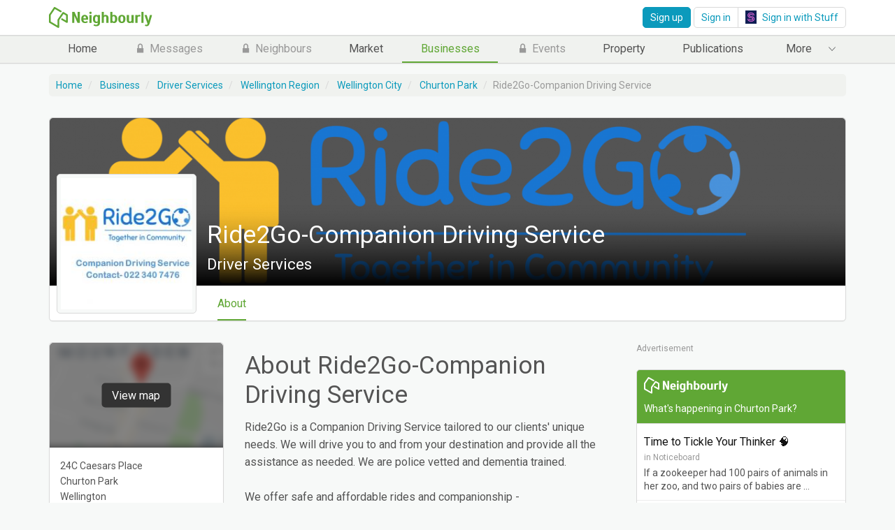

--- FILE ---
content_type: text/html; charset=UTF-8
request_url: https://cdn.neighbourly.co.nz/business/ride2go-companion-driving-service
body_size: 9544
content:
<!DOCTYPE html>
<!--[if lt IE 7]><html class="no-js lt-ie9 lt-ie8 lt-ie7" lang="en-GB"> <![endif]-->
<!--[if IE 7]><html class="no-js lt-ie9 lt-ie8" lang="en-GB"> <![endif]-->
<!--[if IE 8]><html class="no-js lt-ie9 ie8" lang="en-GB"> <![endif]-->
<!--[if gt IE 8]><!--><html class="no-js" lang="en-GB"> <!--<![endif]-->

<head>
    <meta charset="utf-8">
    <meta http-equiv="X-UA-Compatible" content="IE=edge,chrome=1">
    <title>		Ride2Go-Companion Driving Service - Driver Services in Churton Park, Wellington
	</title>
    <meta name="description" content="		Ride2Go-Companion Driving Service. Ride2Go is a Companion Driving Service tailored to our clients&#039; unique needs. We will drive you to and from your destination and provide all the assis
	"/>
    <meta name="keywords" content="		Ride2Go-Companion Driving Service, , business, local
	"/>
    <meta name="viewport" content="initial-scale = 1.0, user-scalable = no">
    <meta name="google-play-app" content="app-id=nz.co.neighbourly">

    <script>window.appEnv = 'prod';</script>
    <script type="text/javascript">
        if (/(iPhone|iPod).*AppleWebKit.*Mobile.*Safari/.test(navigator.userAgent) ) {
            var headNode = document.getElementsByTagName("head")[0];
            var sbNode = document.createElement('meta');
            sbNode.name = 'apple-itunes-app';
            sbNode.content = 'app-id=821375959';
            headNode.appendChild(sbNode);
        }
    </script>

    		<script type="text/javascript">
			var digitalData = {"page":{"pageInfo":{"pageName":"Ride2Go-Companion Driving Service - Driver Services in Churton Park, Wellington","section":"Businesses"},"category":{},"isSpa":"false"},"externalCampaign":{},"onSiteSearch":{},"user":{"visitorStatus":"nonLoggedIn"},"forms":{},"event":{},"product":{},"content":{}};
		</script>
	
                        <script src="//assets.adobedtm.com/23f51728685d/0e0521b27c7c/launch-d1baf8679116.min.js" async></script>
            
    <meta property="fb:app_id" content="376127292518576"/>

            <meta property="og:title" content="		Ride2Go-Companion Driving Service - Driver Services in Churton Park, Wellington
	" />
        <meta property="og:type" content="website" />
        <meta property="og:url" content="https://cdn.neighbourly.co.nz/business/ride2go-companion-driving-service" />
        					<meta itemprop="image" content="https://cdn.neighbourly.co.nz/images/cache/business_item_logo_full_size/attachments/5f54aac8bc1cf7.05343107.jpeg?170410"/>
			<meta property="og:image" content="https://cdn.neighbourly.co.nz/images/cache/business_item_logo_full_size/attachments/5f54aac8bc1cf7.05343107.jpeg?170410"/>
			<meta property="og:image:type" content="image/png"/>
			<meta property="og:image:width" content="200"/>
			<meta property="og:image:height" content="200"/>
			                    <meta property="og:description" content="		Ride2Go-Companion Driving Service. Ride2Go is a Companion Driving Service tailored to our clients&#039; unique needs. We will drive you to and from your destination and provide all the assis
	" />
            
    
            <link rel="apple-touch-icon" href="https://cdn.neighbourly.co.nz/touch-icon-iphone.png?202501291421">
        <link rel="apple-touch-icon" sizes="76x76" href="https://cdn.neighbourly.co.nz/touch-icon-ipad.png?202501291421">
        <link rel="apple-touch-icon" sizes="120x120" href="https://cdn.neighbourly.co.nz/touch-icon-iphone-retina.png?202501291421">
        <link rel="apple-touch-icon" sizes="152x152" href="https://cdn.neighbourly.co.nz/touch-icon-ipad-retina.png?202501291421">

        <!-- favicon.ico / apple-touch-icon.png's in root -->
        <link rel="icon" type="image/x-icon" href="https://cdn.neighbourly.co.nz/favicon.ico?202501291421"/>
    
    <meta name="robots" content="all">
            		            <link rel="stylesheet" href="https://cdn.neighbourly.co.nz/bundles/neighbourlystatic/css/android.banner.css?202501291421" type="text/css" media="screen">
        <link rel="stylesheet" href="https://cdn.neighbourly.co.nz/bundles/neighbourlystatic/css/vendor/nprogress.css?202501291421" type="text/css" media="screen">
    
            <link rel="stylesheet" href="https://cdn.neighbourly.co.nz/compiled/extract-css/main-3424bc9b7a7c9c12e0e4684f5bf68eb75247384c.707dfce25d6099dd0be936b8e7da19e5.css"/>
    
				<link rel="stylesheet" href="https://cdn.neighbourly.co.nz/compiled/extract-css/neighbourly-local-cce2c52b73066848dc9db2d9f38c4296cdeed5fe.170ce3b57432a7f085c332c04f1bb7f7.css"/>
			            <script type="text/javascript" src="https://cdn.neighbourly.co.nz/compiled/node-static.c716839279935055e403.js"></script>
                

        <script type="text/javascript" src="https://cdn.neighbourly.co.nz/compiled/router-2ae71f142e4cc9c65b11e1c8b8e64172ed7e1c58.a89dfc6f23daedcd22aa.js"></script>
        <script type="text/javascript" src="https://cdn.neighbourly.co.nz/compiled/index-1bea05103992a9279e1fd4c56963f73268003dc5.8689dc5be7b1289a8f3a.js"></script>
    
    <script src="/js/routing?callback=fos.Router.setData"></script>

        		<script>
    var googletag = googletag || {};
    googletag.cmd = googletag.cmd || [];

    var PREBID_TIMEOUT = 1000;
    var FAILSAFE_TIMEOUT = 3000;

    googletag.cmd.push(function () {
        googletag.pubads().disableInitialLoad();
    });

    function initRightSideAdserver() {
        if (pbjs.initAdserverSet) return;
        pbjs.initAdserverSet = true;
        setTimeout(function () {
            googletag.cmd.push(function () {
                pbjs.setTargetingForGPTAsync && pbjs.setTargetingForGPTAsync();
                googletag.pubads().refresh();
            });
        }, 500);
    }

    var pbjs = pbjs || {};
    pbjs.que = pbjs.que || [];
    pbjs.que.push(function () {
        pbjs.addAdUnits({
            code: 'sectiontopright',
            mediaTypes: {
                banner: {
                    sizes: [[300, 250], [300, 600]]
                }
            },
            bids: [{
                bidder: 'appnexus',
                params: {
                    placementId: 17075428,
                    keywords: {
                        dartloc: ['onl.neighbourly'],
                        vertical: ['neighbourly']
                    },
                }
            }]
        });
        pbjs.requestBids({
            bidsBackHandler: initRightSideAdserver,
            timeout: PREBID_TIMEOUT
        });
    });

    googletag.cmd.push(function () {
        googletag.defineSlot('/23321261315/onl.neighbourly/content', [[300, 600], [300, 250]], 'div-gpt-ad-1522033691100-0')
            .setTargeting('pos', ['sectiontopright'])
            .addService(googletag.pubads());
        googletag.pubads().collapseEmptyDivs();
        googletag.pubads().enableSingleRequest();
        googletag.enableServices();
    });
</script>
	
    <script async src="/bundles/neighbourlystatic/js/prebid-3.15.0.js"></script>
    <script async src="//securepubads.g.doubleclick.net/tag/js/gpt.js"></script>
</head>

<body  class="  " >
<div id="fb-root"></div>
                                

    <noscript>
        <iframe src="//www.googletagmanager.com/ns.html?id=GTM-W5TRLB" height="0" width="0" style="display:none;visibility:hidden"></iframe>
    </noscript>

    <script>

                
        dataLayer = [{"userId":"logged-out","currentNeighbourhood":"Wellington Region : Wellington City : Churton Park","currentCategory":"Transport : Driver Services"}];

                (function (w, d, s, l, i) {
            w[l] = w[l] || [];
            w[l].push({'gtm.start': new Date().getTime(), event: 'gtm.js'});
            var f = d.getElementsByTagName(s)[0],
                j = d.createElement(s), dl = l != 'dataLayer' ? '&l=' + l : '';
            j.async = true;
            j.src =
                '//www.googletagmanager.com/gtm.js?id=' + i + dl;
            f.parentNode.insertBefore(j, f);
        })(window, document, 'script', 'dataLayer', 'GTM-W5TRLB');
    </script>


                            <script>
    // Load the SDK asynchronously
    (function(d, s, id) {
        var js, fjs = d.getElementsByTagName(s)[0];
        if (d.getElementById(id)) return;
        js = d.createElement(s); js.id = id;
        js.src = "//connect.facebook.net/en_US/sdk.js";
        fjs.parentNode.insertBefore(js, fjs);
    }(document, 'script', 'facebook-jssdk'));

    window.fbAsyncInit = function() {
        if (typeof document.getElementsByClassName("button-facebook")[0] !== 'undefined') {
            document.getElementsByClassName("button-facebook")[0].removeAttribute('disabled');
        }
        FB.init({
            appId      : '376127292518576',
            cookie     : true,  // enable cookies to allow the server to access
                                // the session
            xfbml      : true,  // parse social plugins on this page
            version    : 'v2.2' // use version 2.2
        });
    };

    $(function() {

        // Test for the ugliness.
        if (window.location.hash == '#_=_'){

            // Check if the browser supports history.replaceState.
            if (history.replaceState) {

                // Keep the exact URL up to the hash.
                var cleanHref = window.location.href.split('#')[0];

                // Replace the URL in the address bar without messing with the back button.
                history.replaceState(null, null, cleanHref);

            } else {

                // Well, you're on an old browser, we can get rid of the _=_ but not the #.
                window.location.hash = '';

            }

        }
    });

    // This is called with the results from from FB.getLoginStatus().
    function statusChangeCallback(response) {
        // The response object is returned with a status field that lets the
        // app know the current login status of the person.
        // Full docs on the response object can be found in the documentation
        // for FB.getLoginStatus().
        if (response.status === 'connected') {
                                                document.location = "https://cdn.neighbourly.co.nz/oauth/redirect/facebook";
        } else if (response.status === 'not_authorized') {
            // The person is logged into Facebook, but not your app.
            console.log('Please log into this app.');
        } else {
            // The person is not logged into Facebook, so we're not sure if
            // they are logged into this app or not.
            console.log('Please log into Facebook.');
        }
    }

    function checkLoginState() {
        FB.getLoginStatus(function(response) {
            statusChangeCallback(response);
        });
    }
</script>
            
        

        <header class="header">
            <nav role="navigation" class="navbar navbar-fixed-top navbar-inverse navbar-white">
                <div class="container">

                    <a href="/"><img id="logo" src="https://cdn.neighbourly.co.nz/bundles/neighbourlyregistration/img/logo-green.svg?202501291421" /></a>
                                            <div class="pull-right">

                            <a href="/" class="btn btn-sm btn-primary navbar-btn mobile-sign-in-button ">Join</a>
                            <a class="btn btn-sm btn-primary navbar-btn mobile-sign-in-button" href="/login">Sign in</a>

                            <a class="btn btn-sm btn-primary navbar-btn signUpOpenModal hidden-on-phone" href="/signup/address">Sign up</a>

                            <div class="btn-group hidden-on-phone" role="group">
                                <a class="btn btn-sm btn-default" href="/login">Sign in</a>
                                <a class="btn btn-sm btn-default" href="/oauth/authorize/stuff">
                                    <img class="sign-up stuff-logo" src="https://cdn.neighbourly.co.nz/bundles/neighbourlystatic/img/stuff-icon.png?202501291421" />
                                    Sign in with Stuff
                                </a>
                            </div>
                        </div>
                    
                    
                    <div class="collapse navbar-collapse no-transition user-navigation">
                                            </div>
                </div>
            </nav>
        </header>


    <!-- Modal -->
<div id="verifiedMember" class="modal fade" role="dialog">
    <div class="modal-dialog">

        <!-- Modal content-->
        <div class="modal-content">
            <div class="modal-header">
                <button type="button" class="close" data-dismiss="modal">&times;</button>
                <strong><label class="modal-title">Become a Verified Neighbour</label></strong>
            </div>

                <div class="modal-body">
                    <p>
                        <span class="green glyphicon glyphicon-padlock"></span>
                        <strong>Know what’s happening</strong><br />
                        Access the private noticeboard for  verified neighbours near you. Keep informed about any suspicious activity, send urgent updates to your neighbours when required and discuss emergency planning.
                    </p>
                    <p>
                        <span class="green glyphicon glyphicon-user-group"></span>
                        <strong>Get to know your neighbours</strong><br />
                        Browse the directory and start getting to know your neighbours. Don’t want to post to the whole neighbourhood? Send a private message.
                    </p>
                    <p>
                        <span class="green glyphicon glyphicon-tag"></span>
                        <strong>Buy, sell and give away</strong><br />
                        Want to declutter your garage? Buy some used household items? Give away some garden stuff? Become a verified neighbour to browse and post items for sale. Trading is simple when everyone lives nearby.
                    </p>
                </div>
                <div class="modal-footer">
                    <button type="button" class="btn btn-default" data-dismiss="modal">I'll do it later</button>
                    <a type="submit" class="btn btn-primary" id="createAccount" href="/signup/address"><span class="hidden-xs visible-sm visible-md visible-lg visible-xl">Become a verified Neighbour</span><span class="visible-xs hidden-sm hidden-md hidden-lg hidden-xl">Become verified</span></a>
                </div>
        </div>
    </div>
</div>
    <div class="main-navigation static">
        <nav class="navbar navbar-static-top main-nav-bar lite-main-nav">
            <div class="container">
                <ul class="nav navbar-nav" role="menu">
                                                                                
                                <li class="  lite-home-link">
        <a
            href="/"
            data-adobe-link-tracked="true"
            data-link-section="Main Menu"
            data-link-name="Home"
            data-link-type="o"
            class=""
        >
                        Home
        </a>
    </li>

                                                            
                                <li class="  lite-market-link">
        <a
            href="/market"
            data-adobe-link-tracked="true"
            data-link-section="Main Menu"
            data-link-name="Market"
            data-link-type="o"
            class=""
        >
                        Market
        </a>
    </li>

                                                            
                                <li class="active  lite-business-link">
        <a
            href="/business/"
            data-adobe-link-tracked="true"
            data-link-section="Main Menu"
            data-link-name="Businesses"
            data-link-type="o"
            class=""
        >
                        Businesses
        </a>
    </li>

                                                            
                                <li class="  lite-property-link">
        <a
            href="/public/property"
            data-adobe-link-tracked="true"
            data-link-section="Main Menu"
            data-link-name="Property"
            data-link-type="o"
            class=""
        >
                        Property
        </a>
    </li>

                                                            
                                <li class="  lite-publication-link more-link more-link-sm-desktop more-link-phone collapse">
        <a
            href="/publication/"
            data-adobe-link-tracked="true"
            data-link-section="Main Menu"
            data-link-name="Publications"
            data-link-type="o"
            class=""
        >
                        Publications
        </a>
    </li>

                                                            
                                <li class="  signUpOpenModal lite-message-link disabled more-link more-link-tablet more-link-phone collapse">
        <a
            href="javascript:;"
            data-adobe-link-tracked="true"
            data-link-section="Main Menu"
            data-link-name="Messages"
            data-link-type="o"
            class=""
        >
            <span class="glyphicon glyphicon-padlock-locked"></span>            Messages
        </a>
    </li>

                                                            
                                <li class="  signUpOpenModal lite-neighbours-link disabled more-link more-link-tablet more-link-phone collapse">
        <a
            href="javascript:;"
            data-adobe-link-tracked="true"
            data-link-section="Main Menu"
            data-link-name="Neighbours"
            data-link-type="o"
            class=""
        >
            <span class="glyphicon glyphicon-padlock-locked"></span>            Neighbours
        </a>
    </li>

                                                            
                                <li class="  signUpOpenModal lite-events-link disabled more-link more-link-tablet more-link-phone collapse">
        <a
            href="javascript:;"
            data-adobe-link-tracked="true"
            data-link-section="Main Menu"
            data-link-name="Events"
            data-link-type="o"
            class=""
        >
            <span class="glyphicon glyphicon-padlock-locked"></span>            Events
        </a>
    </li>

                                                            
                                <li class="  more-link more-link-desktop more-link-sm-desktop more-link-tablet more-link-phone collapse">
        <a
            href="/public/notices"
            data-adobe-link-tracked="true"
            data-link-section="Main Menu"
            data-link-name="Other Neighbourhoods"
            data-link-type="o"
            class=""
        >
                        Other Neighbourhoods
        </a>
    </li>

                                                            
                                <li class="  lite-dn-link more-link more-link-desktop more-link-sm-desktop more-link-tablet more-link-phone collapse">
        <a
            href="/public/death-notices"
            data-adobe-link-tracked="true"
            data-link-section="Main Menu"
            data-link-name="Death Notices"
            data-link-type="o"
            class=""
        >
                        Death Notices
        </a>
    </li>

                                                            
                                <li class="  lite-org-link more-link more-link-desktop more-link-sm-desktop more-link-tablet more-link-phone collapse">
        <a
            href="/organisation/"
            data-adobe-link-tracked="true"
            data-link-section="Main Menu"
            data-link-name="Organisations"
            data-link-type="o"
            class=""
        >
                        Organisations
        </a>
    </li>


                        <li class="more lite-more-link">
                            <span class="badge button-badge business-new-badge hide">New</span>
                            <button type="button" class="navbar-toggle collapsed" data-toggle="dropdown" data-target=".more-link">
                                <span class="more-button">More</span>
                                <span class="ellipsis"></span>
                            </button>
                        </li>
                                    </ul>
            </div>
        </nav>
    </div>

    

		<div class="container page-container">
			<ol class="breadcrumb store-breadcrumb">
				<li>
					<a href="/neighbourhood-nearby">Home</a>
				</li>
				<li>
					<a href="/business/">Business</a>
				</li>
									<li>
						<a href="/business/list/driver-services">
							Driver Services
						</a>
					</li>
																																	<li>
						<a href="https://cdn.neighbourly.co.nz/business/list/driver-services/wellington-region" class="breadcrumbs-search">
							Wellington Region
						</a>
					</li>
					<li>
						<a href="https://cdn.neighbourly.co.nz/business/list/driver-services/wellington-region/wellington-city" class="breadcrumbs-search">
							Wellington City
						</a>
					</li>
					<li>
						<a href="https://cdn.neighbourly.co.nz/business/list/driver-services/wellington-region/wellington-city/churton-park" class="breadcrumbs-search">
							Churton Park
						</a>
					</li>
								<li class="active">Ride2Go-Companion Driving Service</li>
			</ol>
		</div>

		
		<div class="cover-wrap" itemscope itemtype="http://schema.org/Thing">
			<section class="container">
				
<div class="cover-banner   ">

    <div class="cover-image" style="background-image:url(https://cdn.neighbourly.co.nz/images/cache/business_item_cover_full_size/attachments/5f519f7b84d156.52428148.png?170410);">
                <div class="cover-gradient"></div>

        <div class="cover-content">
            <h1 itemprop="name" class="h4">Ride2Go-Companion Driving Service</h1>
            <div style="display: none;" itemprop="description">Ride2Go is a Companion Driving Service tailored to our clients&#039; unique needs. We will drive you to and from your destination and provide all the assistance as needed. We are police vetted and dementia trained.<br />
 <br />
We offer safe and affordable rides and companionship - <br />
- To attend medical appointments <br />
- Shopping and Social Engagements <br />
- Scenic Drives <br />
- Airport pick-ups and drop-offs <br />
- Day trip or Social Events <br />
- Business Travel <br />
<br />
Service Areas: All of Wellington including Hutt Valley <br />
<br />
If you would like to know more about our services, please get in touch and we would be happy to help. <br />
<br />
Regards<br />
Ride2Go Team<br />
Phone: 022 340 7476<br />
Email: letsridewellington@gmail.com<br />
Facebook page: @ride2gocompaniondriving</div>
            <p class="lead">
                <span class="rating" itemprop="aggregateRating" itemscope itemtype="http://schema.org/AggregateRating">
                    


                </span>
                <span class="category-wrap">
                    <span class="category-names">Driver Services</span>
                </span>
            </p>
        </div>
        <div class="cover-buttons ">
                    </div>
    </div>

    <div class="thumbnail">
                    <img src="https://cdn.neighbourly.co.nz/images/cache/business_item_logo_full_size/attachments/5f54aac8bc1cf7.05343107.jpeg?170410"  alt="Ride2Go-Companion Driving Service" title="Ride2Go-Companion Driving Service" />
            </div>

    <nav class="navbar main-nav-bar">
        <div class="header-react" data-neighbourly-widget="business.header-react-buttons"></div>

        <div class="navbar-header">

            


            <button type="button" class="navbar-toggle collapsed" data-toggle="collapse" data-target="#cover-nav">
                <span class="sr-only">Toggle navigation</span>
                <span class="icon-bar"></span>
                <span class="icon-bar"></span>
                <span class="icon-bar"></span>
            </button>
        </div>

        <div id="cover-nav" class="collapse navbar-collapse">
            <ul class="nav navbar-nav">
                                    <li class="active">
                        <a href="/business/ride2go-companion-driving-service">About</a>
                    </li>
                
                
                            </ul>
        </div>
    </nav>
</div>
			</section>
		</div>

		<div class="container business-view">
			<div class="row spaced-bottom">
				<div class="col-md-9 display-ad-sibling">
					<div class="row col-reverse">
						<div class="col-md-4">

							<div class="panel cover-panel panel-default">
																	<div stuff-local-widget="map-widget" class="hidden-map address-map"></div>
								
								<div class="panel-body">
																			<address class="side-address">
											24C Caesars Place<br />Churton Park<br />Wellington
										</address>
									
																			<div class="side-contact">
											<span class="glyphicon glyphicon-phone"></span>
											<a href="#" class="event-tracking-link" data-show-content="show" data-value="1466585" data-type="organisation.show.phone.number">
												<span>Show Telephone</span>
											</a>
										</div>
																												<div class="side-contact">
											<span class="glyphicon glyphicon-mail"></span>
											<a href="#" class="event-tracking-link" data-show-content="show" data-value="1466585" data-type="organisation.email.click">
												<span>Show Email</span>
											</a>
										</div>
																										</div>
							</div>
							
														
							
							
							
							<ul class="cover-list">
								<li class="side-title">Share</li>
								<li>
									<div class="socialShare">
        <div class="share-button-list">
        <div stuff-local-widget="share-button-widget"
             data-url="https://cdn.neighbourly.co.nz/business/ride2go-companion-driving-service"
             data-title="Ride2Go-Companion Driving Service"
             data-type="facebook"
             data-icon="facebook"
             data-text="Share on Facebook">
        </div>

        <div stuff-local-widget="share-button-widget"
             data-url="https://cdn.neighbourly.co.nz/business/ride2go-companion-driving-service"
             data-title="Ride2Go-Companion Driving Service"
             data-type="twitter"
             data-icon="twitter"
             data-text="Share on Twitter">
        </div>

        <div stuff-local-widget="share-button-widget"
             data-url="https://cdn.neighbourly.co.nz/business/ride2go-companion-driving-service"
             data-title="Ride2Go-Companion Driving Service"
             data-type="google"
             data-icon="googleplus"
             data-text="Share on Google">
        </div>
    </div>
</div>								</li>
							</ul>

															<ul class="cover-list">
									<li class="side-title">Tags</li>
									<li>
										<div class="tag-list">
																							<a class="label-tag label" href="/business/tag/churton-park-1">Churton Park</a>
																							<a class="label-tag label" href="/business/tag/community">community</a>
																							<a class="label-tag label" href="/business/tag/community-service">Community service</a>
																							<a class="label-tag label" href="/business/tag/companion-driver">companion driver</a>
																							<a class="label-tag label" href="/business/tag/companion-driving">companion driving</a>
																							<a class="label-tag label" href="/business/tag/grenada-village">grenada village</a>
																							<a class="label-tag label" href="/business/tag/hutt-valley">Hutt Valley</a>
																							<a class="label-tag label" href="/business/tag/johnsonville">Johnsonville</a>
																							<a class="label-tag label" href="/business/tag/lower-hutt-1">lower hutt</a>
																							<a class="label-tag label" href="/business/tag/personalised-travel">personalised travel</a>
																							<a class="label-tag label" href="/business/tag/taxi">TAXI</a>
																							<a class="label-tag label" href="/business/tag/transportation">transportation</a>
																							<a class="label-tag label" href="/business/tag/upper-hutt-1">Upper Hutt</a>
																							<a class="label-tag label" href="/business/tag/weekend">weekend</a>
																							<a class="label-tag label" href="/business/tag/wellington">wellington</a>
																					</div>
									</li>
								</ul>
							
																				</div>

						<div class="col-md-8">
															<div class="business-description">
									<h4>About
										Ride2Go-Companion Driving Service</h4>
																			<p>Ride2Go is a Companion Driving Service tailored to our clients' unique needs. We will drive you to and from your destination and provide all the assistance as needed. We are police vetted and dementia trained.<br />
 <br />
We offer safe and affordable rides and companionship - <br />
- To attend medical appointments <br />
- Shopping and Social Engagements <br />
- Scenic Drives <br />
- Airport pick-ups and drop-offs <br />
- Day trip or Social Events <br />
- Business Travel <br />
<br />
Service Areas: All of Wellington including Hutt Valley <br />
<br />
If you would like to know more about our services, please get in touch and we would be happy to help. <br />
<br />
Regards<br />
Ride2Go Team<br />
Phone: 022 340 7476<br />
Email: <a href="mailto:letsridewellington@gmail.com">letsridewellington@gmail.com</a><br />
Facebook page: @ride2gocompaniondriving</p>
																	</div>

								
								<hr/>

																	<div class="row">
										<div class="col-md-7">
											<div id="add-recommendation" stuff-local-widget="rating-widget" data-busines-id="1466585"></div>
										</div>
									</div>
								
								
													</div>
					</div>
				</div>

				<div class="col-md-3 sidebar display-ad-col">
											<div class="spaced-bottom">    
<span class="a--d-title">Advertisement</span>
<div class="a--d">
    <!-- /23321261315/onl.neighbourly -->
    <div id='div-gpt-ad-1522033691100-0'>
        <script type='text/javascript'>

            
        </script>
    </div>
</div>
</div>
					
											<div class="promo-container">
    <div class="widget-header">
        <img class="neighbourly-logo" src="/bundles/neighbourlyregistration/img/logo.svg">
        <span class="widget-title"><a target="_blank" href="https://www.neighbourly.co.nz/public/wellington/churton-park">What's happening in <span class="nowrap">Churton Park?</span></a></span>
    </div>

    <ul class="widget-posts">
                                            <li>
                    <a target="_blank" class="post-title stuff-list-item-link-image" href="https://www.neighbourly.co.nz/public/wellington/churton-park/message/81703436">Time to Tickle Your Thinker 🧠</a>
                    <span class="post-category">in Noticeboard</span>
                    <span class="post-content">If a zookeeper had 100 pairs of animals in her zoo, and two pairs of babies are …</span>
                </li>
                                                <li>
                    <a target="_blank" class="post-title stuff-list-item-link-image" href="https://www.neighbourly.co.nz/public/wellington/churton-park/message/81702029">Poll: As a customer, what do you think about automation…</a>
                    <span class="post-category">in Noticeboard</span>
                    <span class="post-content"> The Press investigates the growing reliance on your unpaid labour.

Automatio…</span>
                </li>
                                                <li>
                    <a target="_blank" class="post-title stuff-list-item-link-image" href="https://www.neighbourly.co.nz/public/wellington/churton-park/message/81691542">Poll: How are you feeling about the role of AI in busin…</a>
                    <span class="post-category">in Noticeboard</span>
                    <span class="post-content"> The Post reports that nearly two-thirds of business leaders are feeling optimis…</span>
                </li>
                                                                </ul>

    <div class="widget-footer">
        <p>
            <a href="https://www.neighbourly.co.nz/public/wellington/churton-park">More from your neighbours</a>
        </p>
    </div>
</div>

									</div>
			</div>
		</div>

		<div class="container recommendation-form-container"></div>

	        <footer>
        <div class="container">
            <p class="text-muted">&copy; Neighbourly 2026</p>
            <nav>
                <a class="text-muted" href="/about-us">About</a>
                <a class="text-muted" href="/mobile">Mobile</a>
                <a class="text-muted" href="/about-us#privacy">Privacy</a>
                <a class="text-muted" href="/about-us#safety">Safety</a>
                <a class="text-muted" href="/about-us#guidelines">Guidelines</a>
                <a class="text-muted" href="/help">Help</a>
                <a class="text-muted" href="/terms-and-conditions">Terms</a>
                <a class="text-muted" href="/community/organisation">Organisations</a>
                                <a class="text-muted" href="/contact-us">Contact us</a>
                            </nav>
        </div>
    </footer>



            <script type="text/javascript">
        window.state = {"address":"24C Caesars Place, Churton Park, Wellington","centerPoint":{"lat":"-41.208919","lon":"174.810639"},"is_user_logged_in":false,"is_street_number_displayed":true,"business":{"id":1466585,"name":"Ride2Go-Companion Driving Service","slug":"ride2go-companion-driving-service","description":"Ride2Go is a Companion Driving Service tailored to our clients' unique needs. We will drive you to and from your destination and provide all the assistance as needed. We are police vetted and dementia trained.\n \nWe offer safe and affordable rides and companionship - \n- To attend medical appointments \n- Shopping and Social Engagements \n- Scenic Drives \n- Airport pick-ups and drop-offs \n- Day trip or Social Events \n- Business Travel \n\nService Areas: All of Wellington including Hutt Valley \n\nIf you would like to know more about our services, please get in touch and we would be happy to help. \n\nRegards\nRide2Go Team\nPhone: 022 340 7476\nEmail: letsridewellington@gmail.com\nFacebook page: @ride2gocompaniondriving","phone_number":"0223407476","formatted_phone_number":"(022) 3407476","email":"letsridewellington@gmail.com","gallery_items":[],"opening_hours":[]},"event_map_click":"organisation.map.click","user_recommendation":[],"is_featured":false,"hasRestrictedAccess":false,"nearby_reach":"21,460","nearby_count":12,"mapboxAccessToken":"pk.eyJ1IjoiaW55b3VuZyIsImEiOiJjanNwYmR2MjMwdnBlNDNwZ3hma2c2MWptIn0.xudUkG6xkR70w9v3KMkr1g"};
    </script>

                        <script src="https://cdn.neighbourly.co.nz/bundles/neighbourlystatic/js/android.banner.js?202501291421"></script>
            <script type="text/javascript">
                $( document ).ready(function() {
                $.smartbanner({
                    title: 'Neighbourly', // What the title of the app should be in the banner (defaults to <title>)
                    author: 'Neighbourly Ltd', // What the author of the app should be in the banner (defaults to <meta name="author"> or hostname)
                    price: 'GET', // Price of the app
                    appStoreLanguage: 'us', // Language code for App Store
                    inGooglePlay: 'In Google Play', // Text of price for Android
                    button: 'VIEW', // Text on the install button
                    scale: 'auto', // Scale based on viewport size (set to 1 to disable)
                    daysHidden: 365, // Duration to hide the banner after being closed (0 = always show banner)
                    daysReminder: 365, // Duration to hide the banner after "VIEW" is clicked (0 = always show banner)
                    force: 'android', // Choose 'ios' or 'android'. Don't do a browser check, just always show this banner
                    appendToSelector: '.navbar-fixed-top'
                });
                })
            </script>
        
        <script src="https://players.brightcove.net/3921507366001/rJgiPtbXHb_default/index.min.js"></script>
    


            
    <script type="text/javascript">
    
    dilFunction = function () {

        //Custom Code
        var objP = {
            partner : "fairfax",
            uuidCookie : {
                name : 'aam_uuid',
                days : 30
            },
            visitorService: {
                namespace: 'F5D11253512D2B170A490D45@AdobeOrg'
            }

        };

        var fairfaxDil = DIL.create(objP);
        // Referrer and URL information
        if (fairfaxDil)
        {
            fairfaxDil.api.signals({ d_referer : document.referrer });
        }

        //document.URL value
        if (fairfaxDil)
        {
            fairfaxDil.api.signals({ d_URL : document.URL });
        }

        //For Google Analytics
        if (fairfaxDil) {
            var a = ga.getAll()[0];
            var b = a.b;
            if (b && b.data && b.data.keys) {
                var my_object = {};
                for (var i = 0; i < b.data.keys.length; i++) {
                    if (ga.getAll()[0].get(b.data.keys[i]) != undefined) {
                        if (typeof (ga.getAll()[0].get(b.data.keys[i])) != "function") {
                            my_object[b.data.keys[i]] = ga.getAll()[0].get(b.data.keys[i]);
                        }
                    }
                }
                delete my_object._um;
                fairfaxDil.api.signals(my_object, "c_");
            }
        }

        //Code for Object data collection
        if (typeof dataLayer != 'undefined') {
            fairfaxDil.api.signals(dataLayer[0], "c_");
        };

        //Code for URL data collection
        function objIsEmpty(obj) {
            for (var prop in obj) {
                if (obj.hasOwnProperty(prop) && prop !== "")
                    return false;
            }
            return true;
        }

        var uriData = DIL.tools.decomposeURI(document.URL);
        delete uriData.search;
        delete uriData.href;
        if (!objIsEmpty(uriData.uriParams)) {
            fairfaxDil.api.signals(uriData.uriParams, 'c_');
        };
        delete uriData.uriParams;
        fairfaxDil.api.signals(uriData, 'c_').submit();
    };


</script>
   

        
    <script type="text/JavaScript">
!function(t,n){t[n]=t[n]||
{
nlsQ:function(e,o,c,r,s,i)
{
return s=t.document,
r=s.createElement("script"),
r.async=1,
r.src=("http:"===t.location.protocol?"http:":"https:")+"//cdn-gl.imrworldwide.com/conf/"+e+".js#name="+o+"&ns="+n,
i=s.getElementsByTagName("script")[0],
i.parentNode.insertBefore(r,i),
t[n][o]=t[n][o]||{g:c||{},
ggPM:function(e,c,r,s,i){(t[n][o].q=t[n][o].q||[]).push([e,c,r,s,i])} },
t[n][o]
}
}
}
(window,"NOLBUNDLE");
</script>
<script type="text/JavaScript">
var nSdkInstance = NOLBUNDLE.nlsQ("P9B0181B1-4543-4355-9BC1-8B571451E115","nSdkInstance");
</script>
<script type="text/JavaScript">

 nSdkInstance.ggPM("staticstart",{
type: "static",
assetid: ("business-ride2go-companion-driving-service")? "business-ride2go-companion-driving-service" :'Home', 
section: ("Transport")? "Neighbourly-Transport" : document.title});
</script>
    
    

</body>
</html>


--- FILE ---
content_type: text/html; charset=utf-8
request_url: https://www.google.com/recaptcha/api2/aframe
body_size: 267
content:
<!DOCTYPE HTML><html><head><meta http-equiv="content-type" content="text/html; charset=UTF-8"></head><body><script nonce="meAIYZOEh92SAqaVlDJ8kQ">/** Anti-fraud and anti-abuse applications only. See google.com/recaptcha */ try{var clients={'sodar':'https://pagead2.googlesyndication.com/pagead/sodar?'};window.addEventListener("message",function(a){try{if(a.source===window.parent){var b=JSON.parse(a.data);var c=clients[b['id']];if(c){var d=document.createElement('img');d.src=c+b['params']+'&rc='+(localStorage.getItem("rc::a")?sessionStorage.getItem("rc::b"):"");window.document.body.appendChild(d);sessionStorage.setItem("rc::e",parseInt(sessionStorage.getItem("rc::e")||0)+1);localStorage.setItem("rc::h",'1769286366961');}}}catch(b){}});window.parent.postMessage("_grecaptcha_ready", "*");}catch(b){}</script></body></html>

--- FILE ---
content_type: text/css
request_url: https://cdn.neighbourly.co.nz/bundles/neighbourlystatic/css/android.banner.css?202501291421
body_size: 2743
content:
#smartbanner {
    position: absolute;
    left: 0;
    top: -82px;
    border-bottom: 1px solid #e8e8e8;
    width: 100%;
    height: 78px;
    font-family: 'Helvetica Neue', sans-serif;
    background: -webkit-linear-gradient(top, #f4f4f4 0%, #cdcdcd 100%);
    background-image: -ms-linear-gradient(top, #F4F4F4 0%, #CDCDCD 100%);
    background-image: -moz-linear-gradient(top, #F4F4F4 0%, #CDCDCD 100%);
    box-shadow: 0 1px 2px rgba(0, 0, 0, 0.5);
    z-index: 9998;
    -webkit-font-smoothing: antialiased;
    overflow: hidden;
    -webkit-text-size-adjust: none;
}

#smartbanner, html.sb-animation {
    -webkit-transition: all .3s ease;
}

#smartbanner .sb-container {
    margin: 0 auto;
}

#smartbanner .sb-close {
    position: absolute;
    left: 5px;
    top: 29px;
    display: block;
    width: 14px;
    height: 14px;
    font-family: 'ArialRoundedMTBold', Arial;
    font-size: 25px;
    line-height: 15px;
    text-align: center;
    color: #fff;
    text-decoration: none;
    text-shadow: none;
    -webkit-font-smoothing: subpixel-antialiased;
}

#smartbanner .sb-view-button {
    position: absolute;
    right: 20px;
    top: 24px;
}

#smartbanner .sb-close:active {
    font-size: 13px;
    color: #aaa;
}

#smartbanner .sb-icon {
    position: absolute;
    left: 30px;
    top: 10px;
    display: block;
    width: 57px;
    height: 57px;
    background: rgba(0, 0, 0, 0.6);
    background-size: cover;
    border-radius: 10px;
}

#smartbanner.no-icon .sb-icon {
    display: none;
}

#smartbanner .sb-info {
    text-align: left;
    position: absolute;
    left: 98px;
    top: 18px;
    width: 44%;
    font-size: 11px;
    line-height: 1.2em;
    font-weight: bold;
    color: #6a6a6a;
    text-shadow: 0 1px 0 rgba(255, 255, 255, 0.8);
}

#smartbanner #smartbanner.no-icon .sb-info {
    left: 34px;
}

#smartbanner .sb-info strong {
    display: block;
    font-size: 13px;
    color: #4d4d4d;
    line-height: 18px;
}

#smartbanner .sb-info > span {
    display: block;
}

#smartbanner .sb-info em {
    font-style: normal;
    text-transform: uppercase;
}

#smartbanner .sb-icon.gloss:after {
    content: '';
    position: absolute;
    left: 0;
    top: -1px;
    border-top: 1px solid rgba(255, 255, 255, 0.8);
    width: 100%;
    height: 50%;
    background: -webkit-linear-gradient(top, rgba(255, 255, 255, 0.7) 0%, rgba(255, 255, 255, 0.2) 100%);
    border-radius: 10px 10px 12px 12px;
}

#smartbanner.android {
    box-shadow: none;
}

#smartbanner.android .sb-close {
    border: 0;
    width: 17px;
    height: 17px;
    line-height: 17px;
    color: #b1b1b3;
    text-shadow: 0 1px 1px #000;
}

#smartbanner.android .sb-close:active {
    color: #eee;
}

#smartbanner.windows .sb-icon {
    border-radius: 0px;
}

#short_notice_premium_btn_wrapper{
    max-width: 100%;
}

#short_notice_premium_btn{
    width: 100%;
    padding: 5px;
    font-size: 15px;
    margin-top: 5px;
    margin-bottom: 20px;
    padding: 15px 0px;
}

#short_notice_premium_btn > span {
    display: block;
    line-height: 1.4;
}



--- FILE ---
content_type: text/css
request_url: https://cdn.neighbourly.co.nz/compiled/extract-css/neighbourly-local-cce2c52b73066848dc9db2d9f38c4296cdeed5fe.170ce3b57432a7f085c332c04f1bb7f7.css
body_size: 221
content:
@import "https://cdn.neighbourly.co.nz/compiled/neighbourly-local-cce2c52b73066848dc9db2d9f38c4296cdeed5fe.170ce3b57432a7f085c332c04f1bb7f7-1.css";
@import "https://cdn.neighbourly.co.nz/compiled/neighbourly-local-cce2c52b73066848dc9db2d9f38c4296cdeed5fe.170ce3b57432a7f085c332c04f1bb7f7-2.css";
@import "https://cdn.neighbourly.co.nz/compiled/neighbourly-local-cce2c52b73066848dc9db2d9f38c4296cdeed5fe.170ce3b57432a7f085c332c04f1bb7f7-3.css";
@import "https://cdn.neighbourly.co.nz/compiled/neighbourly-local-cce2c52b73066848dc9db2d9f38c4296cdeed5fe.170ce3b57432a7f085c332c04f1bb7f7-4.css";

--- FILE ---
content_type: text/css
request_url: https://cdn.neighbourly.co.nz/compiled/main-3424bc9b7a7c9c12e0e4684f5bf68eb75247384c.707dfce25d6099dd0be936b8e7da19e5-3.css
body_size: 434893
content:

.item.sticky-item .sticky-invite-options:before,
.item.sticky-item .sticky-invite-options:after {
  content: " ";
  /* 1 */
  display: table;
  /* 2 */
}
.item.sticky-item .sticky-invite-options:after {
  clear: both;
}
.item.sticky-item .sticky-invite-options .invite-option {
  margin-top: 10px;
}
.item.sticky-item .sticky-invite-options .invite-option .invite-option-content {
  padding-left: 60px;
}
.item.sticky-item .sticky-invite-options .invite-option .invite-option-content h6 {
  font-size: 16px;
  margin: 0;
  color: #323232;
}
.item.sticky-item .sticky-invite-options .invite-option .invite-option-content p {
  font-size: 16px;
}
.item.sticky-item .sticky-invite-options .invite-option .glyphicon {
  color: #999;
  font-size: 30px;
  margin-top: 15px;
}
.item.sticky-item .sticky-invite-options .invite-option .glyphicon:after {
  height: 64px;
  width: 64px;
  top: -16px;
  left: -16px;
  box-shadow: 0 1px 0 rgba(0, 0, 0, 0.05);
}
.cover-banner {
  border: solid 1px #d9d9d9;
  border-radius: 5px;
  box-shadow: 0 1px 1px rgba(0, 0, 0, 0.05);
  padding: 0px;
  margin-bottom: 30px;
}
.cover-banner .cover-image {
  background-color: #545454;
  border-radius: 5px 5px 0 0;
  height: 240px;
  position: relative;
  background-position: center center;
  background-size: cover;
  background-repeat: no-repeat;
  overflow: hidden;
}
.cover-banner .cover-image .cover-gradient {
  position: absolute;
  bottom: 0px;
  height: 50%;
  width: 100%;
  background-image: -webkit-linear-gradient(bottom, #000000 0%, rgba(0, 0, 0, 0.917) 5.3%, rgba(0, 0, 0, 0.834) 10.6%, rgba(0, 0, 0, 0.753) 15.9%, rgba(0, 0, 0, 0.672) 21.3%, rgba(0, 0, 0, 0.591) 26.8%, rgba(0, 0, 0, 0.511) 32.5%, rgba(0, 0, 0, 0.433) 38.4%, rgba(0, 0, 0, 0.357) 44.5%, rgba(0, 0, 0, 0.283) 50.9%, rgba(0, 0, 0, 0.213) 57.7%, rgba(0, 0, 0, 0.147) 65%, rgba(0, 0, 0, 0.089) 72.9%, rgba(0, 0, 0, 0.042) 81.4%, rgba(0, 0, 0, 0.011) 90.6%, rgba(0, 0, 0, 0) 100%);
  background-image: linear-gradient(to top, #000000 0%, rgba(0, 0, 0, 0.917) 5.3%, rgba(0, 0, 0, 0.834) 10.6%, rgba(0, 0, 0, 0.753) 15.9%, rgba(0, 0, 0, 0.672) 21.3%, rgba(0, 0, 0, 0.591) 26.8%, rgba(0, 0, 0, 0.511) 32.5%, rgba(0, 0, 0, 0.433) 38.4%, rgba(0, 0, 0, 0.357) 44.5%, rgba(0, 0, 0, 0.283) 50.9%, rgba(0, 0, 0, 0.213) 57.7%, rgba(0, 0, 0, 0.147) 65%, rgba(0, 0, 0, 0.089) 72.9%, rgba(0, 0, 0, 0.042) 81.4%, rgba(0, 0, 0, 0.011) 90.6%, rgba(0, 0, 0, 0) 100%);
}
.cover-banner .cover-image .cover-content {
  color: #fff;
  overflow: hidden;
  position: absolute;
  bottom: 0px;
  width: 100%;
  padding-left: 225px;
  padding-bottom: 15px;
}
.cover-banner .cover-image .cover-content h1,
.cover-banner .cover-image .cover-content h2,
.cover-banner .cover-image .cover-content h3,
.cover-banner .cover-image .cover-content h4,
.cover-banner .cover-image .cover-content h5,
.cover-banner .cover-image .cover-content h6 {
  margin-top: 0px;
  margin-bottom: 5px;
  overflow: hidden;
  text-overflow: ellipsis;
  white-space: nowrap;
}
.cover-banner .cover-image .cover-content .label-thin {
  font-size: 16px;
  margin-left: 5px;
  position: relative;
  top: -5px;
}
.cover-banner .cover-image .cover-content .lead {
  margin: 0px;
}
.cover-banner .cover-image .cover-content .lead .icon-rating {
  display: inline-block;
  padding-left: 10px;
}
.cover-banner .cover-image .cover-content .lead .icon-rating:only-child {
  padding-left: 0px;
}
.cover-banner .cover-image .cover-content .lead .icon-rating .glyphicon-star-empty {
  filter: alpha(opacity=60);
  opacity: 0.6;
}
.cover-banner .cover-image .cover-content .category-wrap {
  max-width: 55%;
  display: -webkit-inline-box;
  display: -webkit-inline-flex;
  display: -ms-inline-flexbox;
  display: inline-flex;
}
.cover-banner .cover-image .cover-content .category-wrap .category-names {
  display: block;
  overflow: hidden;
  text-overflow: ellipsis;
  white-space: nowrap;
}
.cover-banner .cover-image .cover-buttons {
  bottom: 10px;
  position: absolute;
  right: 0px;
}
.cover-banner .cover-image .cover-buttons.editing-buttons {
  bottom: 10px;
  right: 0;
}
.cover-banner .cover-image .cover-buttons .header-react {
  display: block;
}
.cover-banner .cover-image .cover-buttons .btn.send-message,
.cover-banner .cover-image .cover-buttons .btn.edit-business,
.cover-banner .cover-image .cover-buttons .btn.dashboard-button {
  display: inline-block !important;
}
.cover-banner .cover-image .cover-buttons .btn.send-message .button-text,
.cover-banner .cover-image .cover-buttons .btn.edit-business .button-text,
.cover-banner .cover-image .cover-buttons .btn.dashboard-button .button-text {
  display: inline-block;
}
.cover-banner .cover-image .cover-buttons .btn-group {
  margin-left: 5px;
}
.cover-banner .cover-image .cover-buttons .btn-group .btn:only-of-type {
  border-radius: 5px;
}
.cover-banner .cover-image .cover-buttons .btn-group .btn:last-child {
  border-left: solid 1px rgba(0, 0, 0, 0.15);
}
.cover-banner .thumbnail {
  float: left;
  position: relative;
  z-index: 2;
  height: 200px;
  width: 200px;
  margin-bottom: 10px;
  margin-top: -160px;
  margin-left: 10px;
  margin-right: 15px;
  z-index: 1001;
}
.cover-banner .thumbnail .user-pin {
  height: 48px;
  width: 48px;
  margin-top: -7.5px;
  margin-left: -7.5px;
}
.cover-banner .thumbnail img {
  height: 100%;
  width: 100%;
}
.cover-banner .thumbnail .edit-pin {
  position: absolute;
  background-image: -webkit-linear-gradient(top, #000000 0%, rgba(0, 0, 0, 0.917) 5.3%, rgba(0, 0, 0, 0.834) 10.6%, rgba(0, 0, 0, 0.753) 15.9%, rgba(0, 0, 0, 0.672) 21.3%, rgba(0, 0, 0, 0.591) 26.8%, rgba(0, 0, 0, 0.511) 32.5%, rgba(0, 0, 0, 0.433) 38.4%, rgba(0, 0, 0, 0.357) 44.5%, rgba(0, 0, 0, 0.283) 50.9%, rgba(0, 0, 0, 0.213) 57.7%, rgba(0, 0, 0, 0.147) 65%, rgba(0, 0, 0, 0.089) 72.9%, rgba(0, 0, 0, 0.042) 81.4%, rgba(0, 0, 0, 0.011) 90.6%, rgba(0, 0, 0, 0) 100%);
  background-image: linear-gradient(to bottom, #000000 0%, rgba(0, 0, 0, 0.917) 5.3%, rgba(0, 0, 0, 0.834) 10.6%, rgba(0, 0, 0, 0.753) 15.9%, rgba(0, 0, 0, 0.672) 21.3%, rgba(0, 0, 0, 0.591) 26.8%, rgba(0, 0, 0, 0.511) 32.5%, rgba(0, 0, 0, 0.433) 38.4%, rgba(0, 0, 0, 0.357) 44.5%, rgba(0, 0, 0, 0.283) 50.9%, rgba(0, 0, 0, 0.213) 57.7%, rgba(0, 0, 0, 0.147) 65%, rgba(0, 0, 0, 0.089) 72.9%, rgba(0, 0, 0, 0.042) 81.4%, rgba(0, 0, 0, 0.011) 90.6%, rgba(0, 0, 0, 0) 100%);
  top: 0px;
  left: 0px;
  height: 24px;
  font-size: 14px;
  line-height: 24px;
  width: 100%;
  color: #fff;
  border-radius: 5px 5px 0 0;
}
.cover-banner .thumbnail .edit-pin:hover {
  text-decoration: none;
}
.cover-banner .thumbnail .avatar-container {
  float: none;
}
.cover-banner .thumbnail .date-container {
  display: table;
  height: 100%;
  width: 100%;
  background: #60a735;
}
.cover-banner .thumbnail .date-container .date {
  text-align: center;
  display: table-cell;
  vertical-align: middle;
}
.cover-banner .thumbnail .date-container .date .cal-date {
  float: none;
  display: block;
  margin: 0 auto;
  border-color: #fff;
  -webkit-transform: scale(1.75);
  transform: scale(1.75);
}
.cover-banner .thumbnail .date-container .date .cal-date .cal-date-month {
  color: #60a735;
  background: #fff;
  margin: -1px;
  padding: 1px;
}
.cover-banner .thumbnail .date-container .date .cal-date .cal-date-day {
  color: #fff;
}
.cover-banner .thumbnail .date-container .date .cal-date:before,
.cover-banner .thumbnail .date-container .date .cal-date:after {
  background: #60a735;
}
.cover-banner .cover-buttons {
  float: right;
  margin-top: -45px;
  position: relative;
  margin-right: 15px;
}
.cover-banner .main-nav-bar {
  position: relative;
}
.cover-banner .main-nav-bar .header-react {
  position: absolute;
  top: -40px;
  right: 10px;
  z-index: 2;
}
.cover-banner .main-nav-bar .header-react .btn {
  border-radius: 5px !important;
}
.cover-banner .main-nav-bar .header-react .recommend-btn .badge,
.cover-banner .main-nav-bar .header-react .following-btn .badge {
  margin-left: 5px;
  margin-right: -5px;
}
.cover-banner .main-nav-bar .header-react .recommend-btn {
  margin-left: 5px;
}
.cover-banner .main-nav-bar .header-react .recommend-btn .badge {
  background: #ffffff;
  color: #0B9ABC;
}
.cover-banner .main-nav-bar .header-react .following-btn .badge {
  background: #0B9ABC;
  color: #ffffff;
}
.cover-banner .main-nav-bar .header-react .following-btn.is-following .badge {
  background: #ffffff;
  color: #0B9ABC;
}
.cover-banner .main-nav-bar .header-react .following-btn.unfollow-btn .badge {
  background: #ffffff;
  color: #982620;
}
.cover-banner .main-nav-bar .navbar-header {
  position: relative;
}
.cover-banner .main-nav-bar .navbar-header .mobile-editing-buttons {
  display: none;
}
.cover-banner .main-nav-bar .navbar-nav.pull-right {
  position: relative;
  z-index: 100;
  margin-right: 0px;
}
.cover-banner .main-nav-bar .navbar-nav.pull-right > li:before {
  display: none;
}
.cover-banner .main-nav-bar .navbar-nav.pull-right > li:last-child:after {
  display: none;
}
.cover-banner.featured-business.no-image .cover-image {
  height: 160px;
  background: url('/bundles/neighbourlystatic/img/premium-business-default-cover-image.jpg');
  background-size: cover;
}
.cover-banner.featured-business.no-image .cover-image .cover-gradient {
  background-image: -webkit-gradient(linear, left 0%, left 100%, from(rgba(96, 167, 53, 0)), to(rgba(96, 167, 53, 0.25)));
  background-image: -webkit-linear-gradient(top, rgba(96, 167, 53, 0), 0%, rgba(96, 167, 53, 0.25), 100%);
  background-image: -webkit-linear-gradient(top, rgba(96, 167, 53, 0) 0%, rgba(96, 167, 53, 0.25) 100%);
  background-image: linear-gradient(to bottom, rgba(96, 167, 53, 0) 0%, rgba(96, 167, 53, 0.25) 100%);
  background-repeat: repeat-x;
  filter: progid:DXImageTransform.Microsoft.gradient(startColorstr='#0060a735', endColorstr='#4060a735', GradientType=0);
}
.cover-banner.no-image {
  overflow: visible;
  border: 0px none;
  border-radius: 0px;
  box-shadow: 0 0 0 rgba(0, 0, 0, 0);
}
.cover-banner.no-image .cover-image {
  height: 160px;
  background: transparent;
}
.cover-banner.no-image .cover-image .cover-gradient {
  display: none;
}
.cover-banner.no-image .cover-image .cover-content {
  color: #545454;
}
.cover-banner.no-image .cover-image .cover-recommendation {
  color: #0B9ABC;
}
.cover-banner.no-image .main-nav-bar {
  position: relative;
  z-index: 1;
  border: solid 1px #d9d9d9;
  border-radius: 5px;
  box-shadow: 0 1px 1px rgba(0, 0, 0, 0.05);
}
.cover-banner.featured-business {
  border: solid 1px #60a735;
  border-radius: 5px;
  box-shadow: 0 0 0 3px rgba(96, 167, 53, 0.15);
}
.cover-banner.featured-business .cover-image::before {
  content: "";
  position: absolute;
  height: 80px;
  width: 80px;
  top: -40px;
  left: -40px;
  -webkit-transform: rotate(45deg);
  transform: rotate(45deg);
  background: #60a735;
  box-shadow: 0 1px 1px rgba(0, 0, 0, 0.15);
}
.cover-banner.featured-business .cover-image::after {
  position: relative;
  top: 1px;
  display: inline-block;
  font-family: 'Icon';
  padding: 1px;
  font-style: normal;
  font-weight: normal;
  line-height: 1;
  -webkit-font-smoothing: antialiased;
  content: "\e010";
  position: absolute;
  top: 8px;
  left: 8px;
  color: #fff;
  font-size: 20px;
}
.cover-banner.featured-business .cover-image .label {
  float: right;
  margin-right: 10px;
  margin-top: 10px;
  font-size: 14px;
  box-shadow: 0 0px 3px rgba(0, 0, 0, 0.25);
}
.cover-banner.featured-business.no-image .cover-image {
  height: 215px;
}
.cover-tabs > li {
  max-width: 50%;
}
.cover-tabs > li > a {
  overflow: hidden;
  text-overflow: ellipsis;
  white-space: nowrap;
}
.cover-panel {
  font-size: 14px;
}
.cover-panel #map-canvas {
  height: 130px !important;
  border-radius: 5px 5px 0 0;
}
.cover-panel .cover-panel-body {
  padding: 10px;
}
.cover-panel .cover-panel-body ~ .cover-panel-body {
  border-top: solid 1px #ececec;
}
.cover-panel .progress {
  height: 12px;
  margin: 0;
}
.cover-panel .progress .progress-bar {
  background-color: #60a735;
}
.cover-panel .clearfix .pull-left {
  color: #60a735;
}
.cover-panel .cover-panel-title {
  color: #333;
  font-size: 16px;
  margin: 0 0 5px;
}
.cover-panel a.see-more {
  display: block;
  margin-bottom: 15px;
}
.cover-panel div.description {
  margin-bottom: 15px;
}
.cover-panel .side-address {
  margin-bottom: 15px;
}
.cover-panel .side-contact {
  display: block;
  margin-bottom: 15px;
  overflow: hidden;
  text-overflow: ellipsis;
  white-space: nowrap;
}
.cover-panel .side-contact:last-child {
  margin-bottom: 0px;
}
.cover-panel .side-contact .glyphicon {
  color: #999;
}
.cover-panel .side-contact.hide-extras span {
  display: none !important;
}
.cover-panel .user-widget .avatar-container {
  float: none;
  display: inline-block;
  vertical-align: middle;
}
.cover-panel .user-widget .avatar-container .avatar-thumb {
  border: 0 none;
  height: 25px;
  width: 25px;
}
.cover-panel .user-widget:hover {
  text-decoration: none;
}
.cover-panel dl {
  margin-top: 0;
  margin-bottom: 30px;
}
.cover-panel dl:only-child,
.cover-panel dl:last-child {
  margin-bottom: 0px;
}
.cover-panel dl dd {
  margin-bottom: 15px;
}
.cover-panel dl dd:only-child,
.cover-panel dl dd:last-child {
  margin-bottom: 0px;
}
.cover-wrap.affix {
  z-index: 1000;
  left: 0px;
  top: 50px;
  padding-top: 0px;
  width: 100%;
  background: #fff;
  box-shadow: 0 1px 1px rgba(0, 0, 0, 0.05);
  border-bottom: solid 1px #d9d9d9;
}
.cover-wrap.affix .page-container {
  padding-top: 0px;
}
.cover-wrap.affix .page-container .cover-banner {
  border: 0px none;
  box-shadow: 0 0 0 transparent;
  margin-bottom: 0px;
}
.cover-wrap.affix .page-container .cover-banner .thumbnail {
  height: 40px;
  width: 40px;
  margin: 5px;
  margin-left: 0px;
  padding: 0px;
  overflow: hidden;
  border-color: #ececec;
  position: absolute;
}
.cover-wrap.affix .page-container .cover-banner .thumbnail .date-container .date .cal-date {
  -webkit-transform: scale(0.5);
  transform: scale(0.5);
  -webkit-transform-origin: 27% 30% 0;
          transform-origin: 27% 30% 0;
}
.cover-wrap.affix .page-container .cover-banner .cover-image {
  z-index: 2;
  background: transparent;
  background-image: none !important;
  float: left;
  height: 50px;
}
.cover-wrap.affix .page-container .cover-banner .cover-image .cover-gradient {
  display: none;
}
.cover-wrap.affix .page-container .cover-banner .cover-image .cover-content {
  color: #545454;
  position: relative;
  padding: 5px;
  padding-left: 55px;
  padding-right: 15px;
}
.cover-wrap.affix .page-container .cover-banner .cover-image .cover-content h4 {
  font-size: 16px;
  margin-bottom: 0px;
  font-weight: 700;
  color: #323232;
  overflow: hidden;
  text-overflow: ellipsis;
  white-space: nowrap;
}
.cover-wrap.affix .page-container .cover-banner .cover-image .cover-content .lead {
  font-size: 14px;
  overflow: hidden;
  text-overflow: ellipsis;
  white-space: nowrap;
}
.cover-wrap.affix .page-container .cover-banner.no-image .main-nav-bar {
  border: 0px none;
  border-radius: 0px;
  box-shadow: 0 0 0 transparent;
}
.cover-wrap.affix .page-container .cover-buttons {
  margin-top: 10px;
  margin-right: 0px;
  z-index: 1010;
}
.cover-list {
  padding-left: 0;
  list-style: none;
  margin-bottom: 30px;
}
.cover-list.directory .popover.right {
  margin-top: 24px !important;
}
.cover-list .side-title {
  padding: 5px 15px;
  font-size: 16px;
  color: #60a735;
  background: #F0F2EF;
  border-radius: 5px;
}
.cover-list .user-email {
  float: right;
  font-size: 20px;
  position: relative;
  top: 12px;
}
.cover-list .user-email .glyphicon-mail {
  color: #999;
}
.cover-list .user-email .glyphicon-mail:hover {
  color: #545454;
}
.cover-list.badge-list {
  margin-bottom: 15px;
}
.cover-list .user-widget .avatar-container {
  float: none;
  display: inline-block;
  vertical-align: middle;
}
.cover-list .user-widget .avatar-container .avatar-thumb {
  border: 0 none;
  height: 25px;
  width: 25px;
}
.cover-list .user-widget:hover {
  text-decoration: none;
}
.cover-list .tag-list .label-tag {
  display: inline-block;
  max-width: 100%;
  margin-top: 5px;
  overflow: hidden;
  text-overflow: ellipsis;
  white-space: nowrap;
}
.cover-link {
  padding: 5px 10px;
  font-size: 14px;
  margin-bottom: 20px;
}
.cover-users > li {
  padding: 10px;
  padding-bottom: 0px;
}
.cover-users > li:before,
.cover-users > li:after {
  content: " ";
  /* 1 */
  display: table;
  /* 2 */
}
.cover-users > li:after {
  clear: both;
}
.cover-users > li:before,
.cover-users > li:after {
  content: " ";
  /* 1 */
  display: table;
  /* 2 */
}
.cover-users > li:after {
  clear: both;
}
.cover-users > li .user-link,
.cover-users > li .user-name {
  overflow: hidden;
  text-overflow: ellipsis;
  white-space: nowrap;
  padding-left: 10px;
  display: block;
  font-size: 16px;
  font-weight: 700;
  color: #333;
}
.cover-users > li .user-link.empty-value,
.cover-users > li .user-name.empty-value {
  display: inline;
}
.cover-users > li .user-title {
  overflow: hidden;
  text-overflow: ellipsis;
  white-space: nowrap;
  padding-left: 10px;
  display: block;
  color: #999;
}
.label-neighbours-day {
  margin-right: 3px;
  position: relative;
  top: -3px;
}
.message-neighbour-day-label {
  float: right;
}
.blog-post h1,
.blog-post .h1 {
  font-size: 40px;
}
.blog-post h2,
.blog-post .h2 {
  font-size: 35px;
}
.blog-post h3,
.blog-post .h3 {
  font-size: 30px;
}
.blog-post h4,
.blog-post .h4 {
  font-size: 20px;
}
.blog-post h5,
.blog-post .h5 {
  font-size: 16px;
}
.blog-post h6,
.blog-post .h6 {
  font-size: 14px;
}
.blog-post .headline {
  margin-top: 0px;
  margin-bottom: 10px;
  font-size: 20px;
}
.blog-post .meta {
  color: #999;
  margin-bottom: 20px;
}
.blog-post .label {
  font-size: 100%;
  margin-right: 10px;
}
.blog-post .label.label-primary {
  background-color: #0B9ABC;
}
.blog-post .comment-details {
  float: right;
  font-size: 14px;
}
.blog-post .comment-details .glyphicon {
  color: #0B9ABC;
}
.blog-post .post-tags {
  margin-bottom: 0px;
  margin-top: 20px;
}
.blog-post p:first-child img:only-child {
  margin-top: 12.5px;
}
.blog-post .item-post img {
  position: relative !important;
  left: -10px !important;
  display: block !important;
  height: auto !important;
  width: auto !important;
  max-width: calc(100% - -20px) !important;
  max-height: 60vh !important;
  float: none !important;
  margin: 0 auto 10px !important;
  border: none !important;
}
.side-menu-blog .glyphicon {
  color: #999;
}
.side-menu-blog .tags {
  padding: 10px 15px;
}
.side-menu-blog .tags .label {
  line-height: 2.5;
}
.blog-paging {
  float: right;
}
.blog-reply-actions .btn-link {
  padding: 0px;
}
.blog-reply-actions .blog-reply-btn-group {
  display: block;
}
.blog-reply-actions .blog-reply-btn-group .btn {
  padding: 0px;
  float: none;
  text-align: left;
}
.blog-reply-actions .blog-reply-btn-group .thanked-block {
  display: block;
  color: #999;
  cursor: default;
}
.blog-reply-actions .blog-reply-btn-group .thanked-block:hover {
  text-decoration: none;
}
.blog-buttons .btn-group .corners,
.blog-buttons .btn-group .corners:not(:first-child):not(:last-child):not(.dropdown-toggle) {
  border-radius: 5px 0 0 5px;
}
.partners-sidebar {
  margin-bottom: 15px;
  display: -webkit-box;
  display: -webkit-flex;
  display: -ms-flexbox;
  display: flex;
  -webkit-box-orient: horizontal;
  -webkit-box-direction: normal;
  -webkit-flex-direction: row;
      -ms-flex-direction: row;
          flex-direction: row;
  -webkit-flex-wrap: wrap;
      -ms-flex-wrap: wrap;
          flex-wrap: wrap;
  -webkit-box-align: center;
  -webkit-align-items: center;
      -ms-flex-align: center;
          align-items: center;
}
.partners-sidebar .side-partner {
  width: 50%;
  margin: 10px 0;
}
@media screen and (max-width: 991px) {
  .partners-sidebar .side-partner {
    width: calc(100% / 3);
  }
}
.partners-sidebar .side-partner > a {
  display: block;
}
.partners-sidebar .side-partner > a > img {
  display: block;
  margin: 0 auto;
  height: auto;
  width: auto;
  max-height: 60px;
  max-width: 80px;
}
.partners-sidebar .side-partner.partner-ami {
  -webkit-box-ordinal-group: 2;
  -webkit-order: 1;
      -ms-flex-order: 1;
          order: 1;
}
.partners-sidebar .side-partner.partner-ami > a > img {
  width: 64px;
  height: 40px;
}
.partners-sidebar .side-partner.partner-pet_direct {
  -webkit-box-ordinal-group: 7;
  -webkit-order: 6;
      -ms-flex-order: 6;
          order: 6;
}
.partners-sidebar .side-partner.partner-pet_direct > a > img {
  width: 80px;
  height: 16px;
}
.partners-sidebar .side-partner.partner-resene {
  -webkit-box-ordinal-group: 3;
  -webkit-order: 2;
      -ms-flex-order: 2;
          order: 2;
}
.partners-sidebar .side-partner.partner-resene > a > img {
  width: 80px;
  height: 31px;
}
.partners-sidebar .side-partner.partner-done {
  -webkit-box-ordinal-group: 5;
  -webkit-order: 4;
      -ms-flex-order: 4;
          order: 4;
}
.partners-sidebar .side-partner.partner-done > a > img {
  width: 80px;
  height: 33px;
}
.partners-sidebar .side-partner.partner-ryman {
  -webkit-box-ordinal-group: 4;
  -webkit-order: 3;
      -ms-flex-order: 3;
          order: 3;
}
.partners-sidebar .side-partner.partner-ryman > a > img {
  width: 80px;
  height: 27px;
}
.partners-sidebar .side-partner.partner-the_fraser_adult_community_education > a > img {
  max-height: 80px;
}
.partners-sidebar .regional-partner {
  width: 100%;
  margin: 10px 0;
}
.partners-sidebar .regional-partner > a {
  display: -webkit-box;
  display: -webkit-flex;
  display: -ms-flexbox;
  display: flex;
  -webkit-box-orient: horizontal;
  -webkit-box-direction: normal;
  -webkit-flex-direction: row;
      -ms-flex-direction: row;
          flex-direction: row;
  -webkit-flex-wrap: nowrap;
      -ms-flex-wrap: nowrap;
          flex-wrap: nowrap;
  -webkit-box-align: center;
  -webkit-align-items: center;
      -ms-flex-align: center;
          align-items: center;
  -webkit-box-pack: start;
  -webkit-justify-content: flex-start;
      -ms-flex-pack: start;
          justify-content: flex-start;
}
.partners-sidebar .regional-partner > a > img {
  display: block;
  margin: 0 20px 0 0;
  height: auto;
  width: auto;
  max-height: 40px;
  max-width: 80px;
  -webkit-box-flex: 0;
  -webkit-flex: 0 0 auto;
      -ms-flex: 0 0 auto;
          flex: 0 0 auto;
}
.partners-sidebar .regional-partner > a > .partner-text {
  font-size: 12px;
  color: #999;
  text-decoration: none;
  margin-bottom: 0;
  line-height: 1.25;
  -webkit-box-flex: 1;
  -webkit-flex: 1 1 auto;
      -ms-flex: 1 1 auto;
          flex: 1 1 auto;
}
.partners-sidebar .regional-partner > a:hover,
.partners-sidebar .regional-partner > a:active,
.partners-sidebar .regional-partner > a:focus {
  text-decoration: none;
}
.partner-heading {
  vertical-align: bottom;
  color: #60a735;
  font-size: 30px;
  margin-bottom: 30px;
  padding-top: 20px;
}
.partner-heading > img {
  display: inline-block;
  width: auto;
  height: 50px;
  max-width: 40%;
}
.partner-heading > img.bp-logo {
  height: 70px;
  margin-top: -20px;
}
.partner-heading .plus {
  padding: 0 10px;
}
.partner-heading.partner-heading-sm > img {
  height: 40px;
}
.partner-info {
  font-size: 14px;
  padding-bottom: 30px;
  border-bottom: solid 1px #ececec;
  margin-bottom: 30px;
}
.partner-info img {
  border-radius: 5px;
}
.partner-info .lead {
  margin-top: 15px;
  margin-bottom: 15px;
}
.partner-info .lead.top-lead {
  margin-top: 0px;
}
.partner-info .thumbnail {
  position: relative;
}
.partner-info .thumbnail .map-list {
  position: absolute;
  top: 15px;
  right: 15px;
  bottom: 30px;
  overflow: hidden;
  background: #fff;
  box-shadow: 0 3px 0 rgba(0, 0, 0, 0.15);
  border-radius: 5px;
}
.electric-kiwi-message {
  margin-bottom: 20px;
}
.electric-kiwi-message img {
  width: 100%;
  height: auto;
}
#homecontents-view {
  margin-top: 35px;
}
#homecontents-view .homecontents-items {
  display: -webkit-box;
  display: -webkit-flex;
  display: -ms-flexbox;
  display: flex;
  -webkit-box-orient: horizontal;
  -webkit-box-direction: normal;
  -webkit-flex-direction: row;
      -ms-flex-direction: row;
          flex-direction: row;
  -webkit-box-pack: start;
  -webkit-justify-content: flex-start;
      -ms-flex-pack: start;
          justify-content: flex-start;
  -webkit-box-align: stretch;
  -webkit-align-items: stretch;
      -ms-flex-align: stretch;
          align-items: stretch;
  -webkit-flex-wrap: wrap;
      -ms-flex-wrap: wrap;
          flex-wrap: wrap;
}
#homecontents-view .homecontents-items .no-items {
  height: 330px;
  max-height: 330px;
  margin-bottom: 15px;
  text-align: center;
  -webkit-box-flex: 1;
  -webkit-flex: 1 1 0;
      -ms-flex: 1 1 0px;
          flex: 1 1 0;
  display: -webkit-box;
  display: -webkit-flex;
  display: -ms-flexbox;
  display: flex;
  -webkit-box-orient: vertical;
  -webkit-box-direction: normal;
  -webkit-flex-direction: column;
      -ms-flex-direction: column;
          flex-direction: column;
  -webkit-box-pack: justify;
  -webkit-justify-content: space-between;
      -ms-flex-pack: justify;
          justify-content: space-between;
  -webkit-box-align: stretch;
  -webkit-align-items: stretch;
      -ms-flex-align: stretch;
          align-items: stretch;
  -webkit-flex-wrap: no-wrap;
      -ms-flex-wrap: no-wrap;
          flex-wrap: no-wrap;
  border-radius: 5px;
  padding: 10px;
  border: dashed 2px #d9d9d9;
}
#homecontents-view .homecontents-items .no-items h6 {
  margin: 0 auto;
}
#homecontents-view .homecontents-items .no-items img {
  margin: 0 auto 10px;
  height: 60px;
  width: 105px;
  padding-right: 7px;
}
#homecontents-view .homecontents-items .no-items p {
  font-size: 14px;
}
#homecontents-view .homecontents-items .no-items p.winning-terms {
  font-size: 12px;
}
#homecontents-view .homecontents-items .no-items button {
  width: 100%;
}
#homecontents-view .homecontents-items .homecontents-item {
  height: 330px;
  max-height: 330px;
  margin-bottom: 15px;
  display: -webkit-box;
  display: -webkit-flex;
  display: -ms-flexbox;
  display: flex;
  -webkit-box-orient: vertical;
  -webkit-box-direction: normal;
  -webkit-flex-direction: column;
      -ms-flex-direction: column;
          flex-direction: column;
  -webkit-box-pack: start;
  -webkit-justify-content: flex-start;
      -ms-flex-pack: start;
          justify-content: flex-start;
  -webkit-box-align: stretch;
  -webkit-align-items: stretch;
      -ms-flex-align: stretch;
          align-items: stretch;
  -webkit-flex-wrap: no-wrap;
      -ms-flex-wrap: no-wrap;
          flex-wrap: no-wrap;
  -webkit-box-flex: 1;
  -webkit-flex: 1 1 0;
      -ms-flex: 1 1 0px;
          flex: 1 1 0;
  background: #fff;
  border: solid 1px #d9d9d9;
  border-radius: 5px;
  box-shadow: 0 1px 0 rgba(0, 0, 0, 0.05);
}
#homecontents-view .homecontents-items .homecontents-item .item-image {
  height: 50%;
  background: #0B9ABC;
  background-size: cover;
  background-position: top center;
  border-radius: 4px 4px 0 0;
  -webkit-box-flex: 1;
  -webkit-flex: 1 1 auto;
      -ms-flex: 1 1 auto;
          flex: 1 1 auto;
}
#homecontents-view .homecontents-items .homecontents-item .item-text {
  padding: 10px;
  text-align: left;
  -webkit-box-flex: 1;
  -webkit-flex: 1 1 auto;
      -ms-flex: 1 1 auto;
          flex: 1 1 auto;
}
#homecontents-view .homecontents-items .homecontents-item .item-text h6 {
  font-size: 16px;
  margin-top: 12px;
}
#homecontents-view .homecontents-items .homecontents-item .item-text .replace {
  font-size: 14px;
  margin-top: 4px;
  margin-bottom: 10px;
}
#homecontents-view .homecontents-items .homecontents-item .item-text .cost {
  float: right;
}
#homecontents-view .homecontents-items .homecontents-item .item-buttons {
  width: 100%;
  padding: 10px;
  -webkit-box-flex: 1;
  -webkit-flex: 1 1 auto;
      -ms-flex: 1 1 auto;
          flex: 1 1 auto;
  display: -webkit-box;
  display: -webkit-flex;
  display: -ms-flexbox;
  display: flex;
  -webkit-box-orient: horizontal;
  -webkit-box-direction: normal;
  -webkit-flex-direction: row;
      -ms-flex-direction: row;
          flex-direction: row;
  -webkit-flex-wrap: nowrap;
      -ms-flex-wrap: nowrap;
          flex-wrap: nowrap;
  -webkit-align-self: flex-end;
      -ms-flex-item-align: end;
          align-self: flex-end;
}
#homecontents-view .homecontents-items .homecontents-item .item-buttons button {
  -webkit-box-flex: 1;
  -webkit-flex: 1 1 auto;
      -ms-flex: 1 1 auto;
          flex: 1 1 auto;
  max-height: 45px;
  -webkit-align-self: flex-end;
      -ms-flex-item-align: end;
          align-self: flex-end;
}
#homecontents-view .homecontents-items .homecontents-item .item-buttons button:first-child {
  margin-right: 5px;
}
#homecontents-view .homecontents-items .homecontents-item .item-buttons button:last-child {
  margin-left: 5px;
}
#homecontents-view .footer-bar {
  position: fixed;
  left: 0;
  right: 0;
  bottom: 0;
  height: 78px;
  background: #ffffff;
  box-shadow: 0 0 3px rgba(0, 0, 0, 0.15);
  padding: 15px 20px;
  z-index: 100;
  display: -webkit-box;
  display: -webkit-flex;
  display: -ms-flexbox;
  display: flex;
  -webkit-flex-wrap: nowrap;
      -ms-flex-wrap: nowrap;
          flex-wrap: nowrap;
  -webkit-box-orient: horizontal;
  -webkit-box-direction: normal;
  -webkit-flex-direction: row;
      -ms-flex-direction: row;
          flex-direction: row;
  -webkit-box-pack: start;
  -webkit-justify-content: flex-start;
      -ms-flex-pack: start;
          justify-content: flex-start;
}
#homecontents-view .footer-bar .info-area {
  -webkit-box-flex: 1;
  -webkit-flex: 1 1 auto;
      -ms-flex: 1 1 auto;
          flex: 1 1 auto;
  display: -webkit-box;
  display: -webkit-flex;
  display: -ms-flexbox;
  display: flex;
  -webkit-flex-wrap: nowrap;
      -ms-flex-wrap: nowrap;
          flex-wrap: nowrap;
  -webkit-box-orient: horizontal;
  -webkit-box-direction: normal;
  -webkit-flex-direction: row;
      -ms-flex-direction: row;
          flex-direction: row;
  -webkit-box-pack: start;
  -webkit-justify-content: flex-start;
      -ms-flex-pack: start;
          justify-content: flex-start;
}
#homecontents-view .footer-bar .info-area .button {
  -webkit-box-flex: 0;
  -webkit-flex: 0 0 auto;
      -ms-flex: 0 0 auto;
          flex: 0 0 auto;
  display: inline-block;
  padding-right: 10px;
  margin-right: 10px;
  border-right: 1px solid #d9d9d9;
}
#homecontents-view .footer-bar .info-area .button .btn {
  width: 180px;
  height: 48px;
}
#homecontents-view .footer-bar .info-area .contents-value {
  -webkit-box-flex: 1;
  -webkit-flex: 1 1 auto;
      -ms-flex: 1 1 auto;
          flex: 1 1 auto;
}
#homecontents-view .footer-bar .info-area .contents-value .value-label {
  font-size: 14px;
  display: block;
}
#homecontents-view .footer-bar .info-area .contents-value .value {
  font-size: 20px;
  display: block;
}
#homecontents-view .footer-bar .sponsor-area {
  text-align: right;
  -webkit-box-flex: 1;
  -webkit-flex: 1 1 auto;
      -ms-flex: 1 1 auto;
          flex: 1 1 auto;
}
#homecontents-view .footer-bar .sponsor-area img {
  margin-left: 20px;
}
#homecontents-view .btn-export {
  background: transparent;
  border: none;
  color: #0B9ABC;
}
#homecontents-view .toggleable-filter-tabs .filter-label {
  display: inline;
}
#homecontents-view .toggleable-filter-tabs .btn-group {
  display: inline-block;
  max-width: 100%;
}
#homecontents-view .toggleable-filter-tabs .dropdown-menu a .badge {
  font-size: 12px;
  background: #0B9ABC;
  margin-left: 5px;
  margin-top: -4px;
}
#homecontents-view .hcl-banner {
  width: 100%;
  height: 145px;
  background: url(/bundles/neighbourlystatic/img/ami-hcl-banner.jpg);
  background-size: cover;
  background-position: top center;
  color: #ffffff;
  padding: 0;
  margin-bottom: 20px;
  display: -webkit-box;
  display: -webkit-flex;
  display: -ms-flexbox;
  display: flex;
  -webkit-flex-wrap: nowrap;
      -ms-flex-wrap: nowrap;
          flex-wrap: nowrap;
  -webkit-box-orient: horizontal;
  -webkit-box-direction: normal;
  -webkit-flex-direction: row;
      -ms-flex-direction: row;
          flex-direction: row;
  -webkit-box-pack: start;
  -webkit-justify-content: flex-start;
      -ms-flex-pack: start;
          justify-content: flex-start;
  -webkit-box-align: stretch;
  -webkit-align-items: stretch;
      -ms-flex-align: stretch;
          align-items: stretch;
}
#homecontents-view .hcl-banner .page-title {
  text-align: left;
  padding-left: 20px;
  text-shadow: 0 0 3px rgba(0, 0, 0, 0.25);
  display: -webkit-box;
  display: -webkit-flex;
  display: -ms-flexbox;
  display: flex;
  -webkit-box-orient: vertical;
  -webkit-box-direction: normal;
  -webkit-flex-direction: column;
      -ms-flex-direction: column;
          flex-direction: column;
  -webkit-box-align: start;
  -webkit-align-items: flex-start;
      -ms-flex-align: start;
          align-items: flex-start;
  -webkit-box-pack: start;
  -webkit-justify-content: flex-start;
      -ms-flex-pack: start;
          justify-content: flex-start;
  -webkit-box-flex: 1;
  -webkit-flex: 1 1 70%;
      -ms-flex: 1 1 70%;
          flex: 1 1 70%;
}
#homecontents-view .hcl-banner .page-title p {
  font-size: 1.25em;
}
#homecontents-view .hcl-banner .page-title p a {
  color: #ffffff;
  text-decoration: underline;
}
#homecontents-view .hcl-banner .page-logo {
  display: -webkit-box;
  display: -webkit-flex;
  display: -ms-flexbox;
  display: flex;
  -webkit-box-align: center;
  -webkit-align-items: center;
      -ms-flex-align: center;
          align-items: center;
  -webkit-box-pack: end;
  -webkit-justify-content: flex-end;
      -ms-flex-pack: end;
          justify-content: flex-end;
  text-align: right;
  padding-right: 20px;
  background-image: -webkit-gradient(linear, 0% top, 100% top, from(rgba(0, 0, 0, 0)), to(rgba(0, 0, 0, 0.7)));
  background-image: -webkit-linear-gradient(left, color-stop(rgba(0, 0, 0, 0) 0%), color-stop(rgba(0, 0, 0, 0.7) 100%));
  background-image: -webkit-linear-gradient(left, rgba(0, 0, 0, 0) 0%, rgba(0, 0, 0, 0.7) 100%);
  background-image: linear-gradient(to right, rgba(0, 0, 0, 0) 0%, rgba(0, 0, 0, 0.7) 100%);
  background-repeat: repeat-x;
  filter: progid:DXImageTransform.Microsoft.gradient(startColorstr='#00000000', endColorstr='#b3000000', GradientType=1);
  -webkit-box-flex: 1;
  -webkit-flex: 1 1 30%;
      -ms-flex: 1 1 30%;
          flex: 1 1 30%;
}
#homecontents-view .hcl-banner .page-logo img {
  width: 120px;
  height: auto;
}
#homecontents-view .page-intro {
  margin: 50px 0;
}
#homecontents-view #homecontents-alerts .alert {
  margin-top: 20px;
}
#homecontents-view .steps-container {
  cursor: default;
  pointer-events: none;
}
#homecontents-view .steps-container {
  display: -webkit-box;
  display: -webkit-flex;
  display: -ms-flexbox;
  display: flex;
  -webkit-box-orient: horizontal;
  -webkit-box-direction: normal;
  -webkit-flex-direction: row;
      -ms-flex-direction: row;
          flex-direction: row;
  -webkit-box-pack: start;
  -webkit-justify-content: flex-start;
      -ms-flex-pack: start;
          justify-content: flex-start;
  -webkit-box-align: stretch;
  -webkit-align-items: stretch;
      -ms-flex-align: stretch;
          align-items: stretch;
  -webkit-flex-wrap: nowrap;
      -ms-flex-wrap: nowrap;
          flex-wrap: nowrap;
}
#homecontents-view .steps-container .hcl-step-1,
#homecontents-view .steps-container .hcl-step-2 {
  -webkit-box-flex: 1;
  -webkit-flex: 1 1 auto;
      -ms-flex: 1 1 auto;
          flex: 1 1 auto;
  display: -webkit-box;
  display: -webkit-flex;
  display: -ms-flexbox;
  display: flex;
  -webkit-box-orient: vertical;
  -webkit-box-direction: normal;
  -webkit-flex-direction: column;
      -ms-flex-direction: column;
          flex-direction: column;
  -webkit-box-pack: start;
  -webkit-justify-content: flex-start;
      -ms-flex-pack: start;
          justify-content: flex-start;
  -webkit-box-align: stretch;
  -webkit-align-items: stretch;
      -ms-flex-align: stretch;
          align-items: stretch;
}
#homecontents-view .steps-container .hcl-step-1 .block,
#homecontents-view .steps-container .hcl-step-2 .block {
  height: 360px;
  max-height: 360px;
  width: 100%;
  padding-bottom: 30px;
  border-bottom: 1px solid #0B9ABC;
  margin-bottom: 30px;
  -webkit-box-flex: 1;
  -webkit-flex: 1 1 auto;
      -ms-flex: 1 1 auto;
          flex: 1 1 auto;
  display: -webkit-box;
  display: -webkit-flex;
  display: -ms-flexbox;
  display: flex;
  -webkit-box-orient: horizontal;
  -webkit-box-direction: normal;
  -webkit-flex-direction: row;
      -ms-flex-direction: row;
          flex-direction: row;
  -webkit-box-pack: start;
  -webkit-justify-content: flex-start;
      -ms-flex-pack: start;
          justify-content: flex-start;
  -webkit-box-align: stretch;
  -webkit-align-items: stretch;
      -ms-flex-align: stretch;
          align-items: stretch;
  -webkit-flex-wrap: no-wrap;
      -ms-flex-wrap: no-wrap;
          flex-wrap: no-wrap;
}
#homecontents-view .steps-container .hcl-step-1 .block .sample-item,
#homecontents-view .steps-container .hcl-step-2 .block .sample-item {
  height: 330px;
  margin: 0 15px;
  width: 100%;
  display: -webkit-box;
  display: -webkit-flex;
  display: -ms-flexbox;
  display: flex;
  -webkit-box-orient: vertical;
  -webkit-box-direction: normal;
  -webkit-flex-direction: column;
      -ms-flex-direction: column;
          flex-direction: column;
  -webkit-box-pack: start;
  -webkit-justify-content: flex-start;
      -ms-flex-pack: start;
          justify-content: flex-start;
  -webkit-box-align: stretch;
  -webkit-align-items: stretch;
      -ms-flex-align: stretch;
          align-items: stretch;
  -webkit-flex-wrap: no-wrap;
      -ms-flex-wrap: no-wrap;
          flex-wrap: no-wrap;
  -webkit-box-flex: 1;
  -webkit-flex: 1 1 0;
      -ms-flex: 1 1 0px;
          flex: 1 1 0;
  background: #fff;
  border: solid 1px #d9d9d9;
  border-radius: 5px;
  box-shadow: 0 1px 0 rgba(0, 0, 0, 0.05);
}
#homecontents-view .steps-container .hcl-step-1 .block .sample-item:first-child,
#homecontents-view .steps-container .hcl-step-2 .block .sample-item:first-child {
  margin-left: 0;
}
#homecontents-view .steps-container .hcl-step-1 .block .sample-item:last-child,
#homecontents-view .steps-container .hcl-step-2 .block .sample-item:last-child {
  margin-right: 0;
}
#homecontents-view .steps-container .hcl-step-1 .block .sample-item .item-image,
#homecontents-view .steps-container .hcl-step-2 .block .sample-item .item-image {
  height: 50%;
  background: #0B9ABC;
  background-size: cover;
  background-position: top center;
  border-radius: 4px 4px 0 0;
  -webkit-box-flex: 1;
  -webkit-flex: 1 1 auto;
      -ms-flex: 1 1 auto;
          flex: 1 1 auto;
}
#homecontents-view .steps-container .hcl-step-1 .block .sample-item .item-text,
#homecontents-view .steps-container .hcl-step-2 .block .sample-item .item-text {
  padding: 10px;
  text-align: left;
  -webkit-box-flex: 1;
  -webkit-flex: 1 1 auto;
      -ms-flex: 1 1 auto;
          flex: 1 1 auto;
}
#homecontents-view .steps-container .hcl-step-1 .block .sample-item .item-text h6,
#homecontents-view .steps-container .hcl-step-2 .block .sample-item .item-text h6 {
  font-size: 16px;
  margin-top: 12px;
}
#homecontents-view .steps-container .hcl-step-1 .block .sample-item .item-text .replace,
#homecontents-view .steps-container .hcl-step-2 .block .sample-item .item-text .replace {
  font-size: 14px;
  margin-top: 4px;
  margin-bottom: 10px;
}
#homecontents-view .steps-container .hcl-step-1 .block .sample-item .item-text .cost,
#homecontents-view .steps-container .hcl-step-2 .block .sample-item .item-text .cost {
  float: right;
}
#homecontents-view .steps-container .hcl-step-1 .block .sample-item .item-buttons,
#homecontents-view .steps-container .hcl-step-2 .block .sample-item .item-buttons {
  width: 100%;
  padding: 10px;
  -webkit-box-flex: 1;
  -webkit-flex: 1 1 auto;
      -ms-flex: 1 1 auto;
          flex: 1 1 auto;
  display: -webkit-box;
  display: -webkit-flex;
  display: -ms-flexbox;
  display: flex;
  -webkit-box-orient: horizontal;
  -webkit-box-direction: normal;
  -webkit-flex-direction: row;
      -ms-flex-direction: row;
          flex-direction: row;
  -webkit-flex-wrap: nowrap;
      -ms-flex-wrap: nowrap;
          flex-wrap: nowrap;
  -webkit-align-self: flex-end;
      -ms-flex-item-align: end;
          align-self: flex-end;
}
#homecontents-view .steps-container .hcl-step-1 .block .sample-item .item-buttons button,
#homecontents-view .steps-container .hcl-step-2 .block .sample-item .item-buttons button {
  -webkit-align-self: flex-end;
      -ms-flex-item-align: end;
          align-self: flex-end;
  max-height: 45px;
  -webkit-box-flex: 1;
  -webkit-flex: 1 1 auto;
      -ms-flex: 1 1 auto;
          flex: 1 1 auto;
}
#homecontents-view .steps-container .hcl-step-1 .block .sample-item .item-buttons button:first-child,
#homecontents-view .steps-container .hcl-step-2 .block .sample-item .item-buttons button:first-child {
  margin-right: 5px;
}
#homecontents-view .steps-container .hcl-step-1 .block .sample-item .item-buttons button:last-child,
#homecontents-view .steps-container .hcl-step-2 .block .sample-item .item-buttons button:last-child {
  margin-left: 5px;
}
#homecontents-view .steps-container .hcl-step-1 .block .no-item-wrapper,
#homecontents-view .steps-container .hcl-step-2 .block .no-item-wrapper {
  text-align: center;
  height: 330px;
  width: 100%;
  -webkit-box-flex: 1;
  -webkit-flex: 1 1 auto;
      -ms-flex: 1 1 auto;
          flex: 1 1 auto;
  display: -webkit-box;
  display: -webkit-flex;
  display: -ms-flexbox;
  display: flex;
  -webkit-box-orient: vertical;
  -webkit-box-direction: normal;
  -webkit-flex-direction: column;
      -ms-flex-direction: column;
          flex-direction: column;
  -webkit-box-pack: start;
  -webkit-justify-content: flex-start;
      -ms-flex-pack: start;
          justify-content: flex-start;
  -webkit-box-align: stretch;
  -webkit-align-items: stretch;
      -ms-flex-align: stretch;
          align-items: stretch;
  -webkit-flex-wrap: no-wrap;
      -ms-flex-wrap: no-wrap;
          flex-wrap: no-wrap;
}
#homecontents-view .steps-container .hcl-step-1 .block .no-item-wrapper .no-items,
#homecontents-view .steps-container .hcl-step-2 .block .no-item-wrapper .no-items {
  -webkit-box-flex: 1;
  -webkit-flex: 1 1 auto;
      -ms-flex: 1 1 auto;
          flex: 1 1 auto;
  display: -webkit-box;
  display: -webkit-flex;
  display: -ms-flexbox;
  display: flex;
  -webkit-box-orient: vertical;
  -webkit-box-direction: normal;
  -webkit-flex-direction: column;
      -ms-flex-direction: column;
          flex-direction: column;
  -webkit-box-pack: justify;
  -webkit-justify-content: space-between;
      -ms-flex-pack: justify;
          justify-content: space-between;
  border-radius: 5px;
  padding: 10px;
  border: dashed 2px #d9d9d9;
}
#homecontents-view .steps-container .hcl-step-1 .block .no-item-wrapper .no-items h6,
#homecontents-view .steps-container .hcl-step-2 .block .no-item-wrapper .no-items h6 {
  margin: 0 auto;
}
#homecontents-view .steps-container .hcl-step-1 .block .no-item-wrapper .no-items img,
#homecontents-view .steps-container .hcl-step-2 .block .no-item-wrapper .no-items img {
  margin: 10px auto;
  height: 60px;
  width: 105px;
  padding-right: 7px;
}
#homecontents-view .steps-container .hcl-step-1 .block .no-item-wrapper .no-items p,
#homecontents-view .steps-container .hcl-step-2 .block .no-item-wrapper .no-items p {
  font-size: 14px;
}
#homecontents-view .steps-container .hcl-step-1 .block .no-item-wrapper .no-items p.winning-terms,
#homecontents-view .steps-container .hcl-step-2 .block .no-item-wrapper .no-items p.winning-terms {
  font-size: 12px;
}
#homecontents-view .steps-container .hcl-step-1 .block .no-item-wrapper .no-items button,
#homecontents-view .steps-container .hcl-step-2 .block .no-item-wrapper .no-items button {
  width: 100%;
}
#homecontents-view .steps-container .hcl-step-1 .step-description,
#homecontents-view .steps-container .hcl-step-2 .step-description {
  -webkit-box-flex: 1;
  -webkit-flex: 1 1 auto;
      -ms-flex: 1 1 auto;
          flex: 1 1 auto;
}
#homecontents-view .steps-container .hcl-step-1 .step-description h6,
#homecontents-view .steps-container .hcl-step-2 .step-description h6 {
  margin-top: 0;
}
#homecontents-view .lower-content {
  padding-top: 20px;
}
#homecontents-view .lower-content .disclaimer {
  color: #999;
}
#homecontents-view .cta-area {
  text-align: center;
  padding: 10px 0 30px 0;
}
#homecontents-view .cta-area .get-started {
  text-align: center;
  font-size: 30px;
  padding: 15px;
  width: 100%;
  max-width: 360px;
  box-shadow: inset 0 -3px 0 rgba(0, 0, 0, 0.15);
}
#homecontents-view .searcharea .collection-details {
  line-height: 30px;
}
.horizontal-conjunction {
  font-size: 14px;
  margin-bottom: 12.5px;
  margin-left: 12.5px;
  margin-top: 12.5px;
  max-width: 140px;
  width: 140px;
}
.horizontal-conjunction > span {
  display: block;
  margin-bottom: 2px;
}
.horizontal-conjunction .ami-support {
  text-align: center;
}
.horizontal-conjunction .horizontal-conjunction-logo {
  display: block;
  width: 100%;
  max-width: 128px;
}
.horizontal-conjunction .horizontal-conjunction-logo.acc-logo {
  max-width: 50px;
  height: auto;
  margin: 0 auto;
}
@media screen and (max-width: 766px) {
  .horizontal-conjunction .horizontal-conjunction-logo.acc-logo {
    max-width: 50px;
    margin: 0;
  }
}
.horizontal-conjunction.anz-conjunction > span {
  margin-bottom: 15px;
}
.homecontents-sidebar .sub-navigation .side-menu {
  margin-bottom: 5px;
}
.homecontents-sidebar .sub-navigation .side-menu > li > a.pull-right {
  background: transparent;
  color: #999;
}
.homecontents-sidebar .sub-navigation .side-menu > li.active > a.pull-right {
  background: transparent;
  color: #999;
}
.homecontents-sidebar .sub-navigation .side-menu > li.active > a.pull-right .glyphicon {
  color: #999;
}
.homecontents-items {
  margin-top: 20px;
}
.homecontents-items .asset-title > h5 {
  font-size: 20px;
  color: #323232;
  margin: 0 0 20px;
}
.homecontents-items .homecontents-item .grid-item .grid-item-image {
  cursor: pointer;
}
.homecontents-items .homecontents-item .grid-item .loaded-date {
  display: none;
  font-size: 11px;
}
.asset-loading {
  text-align: center;
  padding: 50px;
}
.asset-loading > img {
  display: inline-block;
  height: 16px;
  width: 16px;
}
.asset-list .asset-header .asset-header-top:before,
.asset-list .asset-header .asset-header-top:after {
  content: " ";
  /* 1 */
  display: table;
  /* 2 */
}
.asset-list .asset-header .asset-header-top:after {
  clear: both;
}
.asset-list .asset-header .asset-header-top:before,
.asset-list .asset-header .asset-header-top:after {
  content: " ";
  /* 1 */
  display: table;
  /* 2 */
}
.asset-list .asset-header .asset-header-top:after {
  clear: both;
}
.asset-list .asset-header .asset-header-top .btn-group {
  display: block;
  height: 30px;
  float: left;
}
.asset-list .sub-nav {
  position: relative;
  margin-top: 10px;
  border-top: solid 1px #d9d9d9;
  background: #F0F2EF;
  padding: 8px 15px;
  font-size: 14px;
  border-radius: 0 0 5px 5px;
  padding-right: 10px;
  padding-left: 10px;
}
.asset-list .sub-nav:before,
.asset-list .sub-nav:after {
  content: " ";
  /* 1 */
  display: table;
  /* 2 */
}
.asset-list .sub-nav:after {
  clear: both;
}
.asset-list .sub-nav:before,
.asset-list .sub-nav:after {
  content: " ";
  /* 1 */
  display: table;
  /* 2 */
}
.asset-list .sub-nav:after {
  clear: both;
}
.asset-list .sub-nav.news-feed-tabs {
  background: none;
  padding: 0 15px;
}
.asset-list .sub-nav .sort-label {
  margin-right: 5px;
}
.asset-list .sub-nav .dropdown-toggle {
  margin-right: 10px;
  text-transform: capitalize;
}
.asset-list .sub-nav .pagination {
  margin: 0px;
  float: right;
  margin-right: -7px;
}
.asset-list .sub-nav .asset-search-container {
  display: inline-block;
}
.asset-list .sub-nav .asset-search-container .form-inline .input-sm {
  min-width: 200px;
}
.asset-list .sub-nav .asset-search-container .form-inline .asset-search {
  position: relative;
}
.asset-list .sub-nav .asset-search-container .form-inline .asset-search .search-button {
  position: absolute;
  text-align: center;
  margin: 0px;
  padding: 0px;
  top: 0px;
  right: 0px;
  height: 30px;
  width: 35px;
  font-size: 16px;
  background: transparent;
  border: none;
  color: #d9d9d9;
}
.asset-list .sub-nav .item-count {
  padding-left: 10px;
  padding-right: 10px;
}
.asset-list .sub-nav .dropdown-toggle {
  margin-right: 0px;
}
.asset-list .sub-nav .export-menu {
  left: auto;
  right: 0px;
}
.list-footer {
  border-radius: 5px;
  background: #F0F2EF;
  padding: 8px 10px;
  margin-bottom: 15px;
}
.list-footer:before,
.list-footer:after {
  content: " ";
  /* 1 */
  display: table;
  /* 2 */
}
.list-footer:after {
  clear: both;
}
.list-footer:before,
.list-footer:after {
  content: " ";
  /* 1 */
  display: table;
  /* 2 */
}
.list-footer:after {
  clear: both;
}
.list-footer .pagination {
  display: block;
  float: left;
  margin: 0px;
  font-size: 14px;
}
.list-footer .pagination > li > span {
  padding: 3px 8px;
}
.list-footer .btn {
  float: right;
}
.asset-form .form-group.has-error {
  background: #F8D7D4;
  padding-top: 15px;
  border-radius: 5px;
}
.asset-form .form-group:last-child {
  margin-bottom: 0px;
}
.asset-form .form-group .add-another {
  margin-top: 5px;
}
.asset-form .attach-file-previews .attachments-heading {
  display: none;
}
.asset-form .attach-file-previews .image-preview {
  position: relative;
  overflow: hidden;
}
.asset-form .attach-file-previews .image-preview canvas {
  min-height: 100%;
  width: 100%;
  min-width: 157px;
  position: absolute;
  top: 50%;
  left: 50%;
  -webkit-transform: translate(-50%, -50%);
  transform: translate(-50%, -50%);
}
.asset-form .attach-file-previews .preview-col {
  padding-left: 5px;
  padding-right: 5px;
  padding-top: 10px;
  padding-bottom: 10px;
}
.asset-form .attach-file-previews .preview-col.col-sm-2.col-xs-4 {
  position: relative;
  min-height: 1px;
  padding-left: 15px;
  padding-right: 15px;
  float: left;
  width: 50%;
  padding-left: 5px;
  padding-right: 5px;
  padding-top: 10px;
  padding-bottom: 10px;
}
.asset-form .attach-file-previews .preview-col.col-sm-12 {
  padding-top: 5px;
}
.asset-window-title {
  margin-bottom: 20px;
}
.asset-window-title:before,
.asset-window-title:after {
  content: " ";
  /* 1 */
  display: table;
  /* 2 */
}
.asset-window-title:after {
  clear: both;
}
.asset-window-title:before,
.asset-window-title:after {
  content: " ";
  /* 1 */
  display: table;
  /* 2 */
}
.asset-window-title:after {
  clear: both;
}
.asset-window-title .asset-name {
  font-size: 20px;
  line-height: 1.5;
  margin: 0;
  max-width: 65%;
}
.asset-window-title .asset-price {
  float: right;
  font-size: 16px;
  background: #0B9ABC;
  color: #fff;
  max-width: 35%;
  overflow: hidden;
  text-overflow: ellipsis;
  white-space: nowrap;
  padding: 2.5px 8px;
  border-radius: 5px;
}
.asset-carousel {
  background: #fff;
  padding: 5px;
  border: solid 1px #d9d9d9;
  border-radius: 5px;
  box-shadow: 0 1px 0 rgba(0, 0, 0, 0.05);
  margin: 0 auto 20px;
  max-width: 600px;
}
.asset-carousel > .carousel {
  background: #d9d9d9;
  text-align: center;
}
.asset-carousel > .carousel > .carousel-control {
  background: transparent;
  overflow: hidden;
}
.asset-carousel > .carousel > .carousel-control > .glyphicon-chevron-right {
  height: 40px;
  width: 40px;
  background: rgba(0, 0, 0, 0.5);
  border-radius: 0 50% 50% 0;
  line-height: 40px;
  left: -10px;
  margin-top: -20px;
}
.asset-carousel > .carousel > .carousel-control > .glyphicon-chevron-left {
  height: 40px;
  width: 40px;
  background: rgba(0, 0, 0, 0.5);
  border-radius: 50% 0% 0% 50%;
  line-height: 40px;
  left: auto;
  margin-top: -20px;
  right: -10px;
}
.asset-carousel > .carousel > .carousel-indicators-container {
  position: absolute;
  bottom: 10px;
  width: 100%;
  filter: alpha(opacity=50);
  opacity: 0.5;
}
.asset-carousel > .carousel > .carousel-indicators-container > .carousel-indicators {
  position: relative;
  left: auto;
  bottom: auto;
  display: inline-block;
  margin: 0px;
  width: auto;
  background: rgba(0, 0, 0, 0.5);
  border-radius: 5px;
  padding-left: 10px;
  padding-right: 10px;
}
.asset-carousel > .carousel > .carousel-indicators-container > .carousel-indicators > li,
.asset-carousel > .carousel > .carousel-indicators-container > .carousel-indicators > .active {
  margin: 1px 2px;
  height: 10px;
  width: 10px;
}
.asset-carousel > .carousel > .carousel-indicators-container > .carousel-indicators > li:first-child,
.asset-carousel > .carousel > .carousel-indicators-container > .carousel-indicators > .active:first-child {
  margin-left: 0px;
}
.asset-carousel > .carousel > .carousel-indicators-container > .carousel-indicators > li:last-child,
.asset-carousel > .carousel > .carousel-indicators-container > .carousel-indicators > .active:last-child {
  margin-right: 0px;
}
.asset-carousel > .carousel > .carousel-indicators-container:hover {
  filter: alpha(opacity=100);
  opacity: 1;
}
.asset-carousel > .carousel > .carousel-inner {
  position: absolute;
  top: 0px;
  bottom: 0px;
  width: 100%;
}
.asset-carousel > .carousel > .carousel-inner > .item {
  background: transparent;
  height: 100%;
  border: none;
  padding: 0px;
  text-align: center;
  margin-left: 0px;
  margin-right: 0px;
}
.asset-carousel > .carousel > .carousel-inner > .item > img {
  display: inline-block;
  vertical-align: middle;
  max-height: 100%;
  max-width: 100%;
  height: auto;
  width: auto;
}
.asset-carousel > .carousel > .carousel-inner > .item:after {
  content: "";
  height: 100%;
  display: inline-block;
  vertical-align: middle;
}
.asset-carousel > .carousel:after {
  content: "";
  display: block;
  padding-top: 75%;
}
.asset-table-container {
  margin-left: -20px;
  margin-right: -20px;
  border-bottom: solid 1px #ececec;
}
.asset-table-container .asset-table {
  margin-bottom: 0px;
}
.asset-table-container .asset-table > tbody > tr > th {
  padding-left: 20px;
  width: 33%;
}
.asset-table-container .asset-table > tbody > tr > th > span {
  display: block;
  overflow: hidden;
  text-overflow: ellipsis;
  white-space: nowrap;
}
.asset-table-container .asset-table > tbody > tr > td {
  padding-right: 20px;
}
.asset-table-container .asset-table .attach-file-previews .preview-col {
  padding: 0 0 10px;
}
.asset-table-container .asset-table .attach-file-previews .preview-col .file-preview-container {
  padding-right: 0;
}
.ipad-promo-image {
  display: block;
  margin: 10px auto 20px;
  max-width: 100%;
}
.checkbox-panel-heading:only-of-type {
  border-radius: 4px;
}
.checkbox-panel-heading .checkbox {
  margin-top: 0px;
  margin-bottom: 0px;
}
.checkbox-panel-heading .checkbox input[type="checkbox"] {
  margin-top: 6px;
}
.logged-out-neighbourhood-profile {
  border-bottom: solid 1px #ececec;
  padding-bottom: 30px;
  margin-bottom: 0px;
}
.logged-out-neighbourhood-profile .glyphicon {
  color: #60a735;
}
.logged-out-summary {
  border-bottom: solid 1px #ececec;
  padding-bottom: 30px;
  margin-bottom: 0px;
}
.logged-out-summary .glyphicon {
  color: #60a735;
}
.logged-out-view .neighbourhood-profile {
  margin: 0px;
}
.logged-out-view .neighbourhood-profile h4 {
  font-size: 30px;
  color: #545454;
  margin: 0px;
}
.logged-out-view .item {
  border-bottom: none;
}
.logged-out-reply {
  background: rgba(255, 255, 255, 0.5);
}
.logged-out-reply:hover {
  text-decoration: none;
  color: #545454;
}
.logged-out-reply .link-text {
  color: #0B9ABC;
}
.link-text {
  color: #0B9ABC;
}
.conjunction-profile {
  position: relative;
  display: -webkit-box;
  display: -webkit-flex;
  display: -ms-flexbox;
  display: flex;
  -webkit-box-orient: horizontal;
  -webkit-box-direction: normal;
  -webkit-flex-direction: row;
      -ms-flex-direction: row;
          flex-direction: row;
  -webkit-flex-wrap: nowrap;
      -ms-flex-wrap: nowrap;
          flex-wrap: nowrap;
  -webkit-box-pack: stretch;
  -webkit-justify-content: stretch;
      -ms-flex-pack: stretch;
          justify-content: stretch;
}
.conjunction-profile .horizontal-conjunction,
.conjunction-profile .box-conjunction,
.conjunction-profile .freshchoice-conjunction,
.conjunction-profile .supervalue-conjunction {
  -webkit-align-self: flex-start;
      -ms-flex-item-align: start;
          align-self: flex-start;
}
.conjunction-profile .horizontal-conjunction .gccu-logo,
.conjunction-profile .box-conjunction .gccu-logo,
.conjunction-profile .freshchoice-conjunction .gccu-logo,
.conjunction-profile .supervalue-conjunction .gccu-logo {
  width: 150px !important;
}
.conjunction-profile .horizontal-conjunction .gccu-logo img,
.conjunction-profile .box-conjunction .gccu-logo img,
.conjunction-profile .freshchoice-conjunction .gccu-logo img,
.conjunction-profile .supervalue-conjunction .gccu-logo img {
  width: 100%;
}
.conjunction-profile .horizontal-conjunction > img,
.conjunction-profile .box-conjunction > img,
.conjunction-profile .freshchoice-conjunction > img,
.conjunction-profile .supervalue-conjunction > img {
  max-width: 125px;
  height: auto;
}
.conjunction-profile .page-title {
  -webkit-align-self: flex-start;
      -ms-flex-item-align: start;
          align-self: flex-start;
  -webkit-box-flex: 1;
  -webkit-flex: 1 1 auto;
      -ms-flex: 1 1 auto;
          flex: 1 1 auto;
}
.vlba-title {
  white-space: nowrap;
}
.vlba-signup {
  display: inline-block;
  margin: 0 10px 10px 10px;
  padding: 17px 20px 20px;
  background: rgba(255, 255, 255, 0.75);
  width: 240px;
  height: auto;
  border-radius: 5px;
}
.box-conjunction > span {
  display: inline-block;
  font-size: 14px;
  vertical-align: middle;
  padding-right: 5px;
}
.box-conjunction .vlba-title {
  white-space: nowrap;
}
.box-conjunction .box-conjunction-logo {
  display: inline-block;
  height: auto;
  width: 59px;
}
.box-conjunction .box-conjunction-logo.bp-conjunction-logo {
  margin-top: -19px;
}
.box-conjunction .box-conjunction-logo.fcsv-logo {
  width: 125px;
  height: auto;
  margin-top: 10px;
}
.cyc-header {
  padding-right: 30px;
}
.nice-neighbour-header {
  border-radius: 10px 10px 0 0;
  background: #545454 url(/bundles/neighbourlystatic/img/nice-neighbour.jpg) center bottom no-repeat;
  background-size: cover;
  padding: 30px;
  text-align: center;
  color: #fff;
  position: relative;
}
.nice-neighbour-header > * {
  position: relative;
  z-index: 1;
}
.nice-neighbour-header:after {
  content: "";
  z-index: 0;
  pointer-events: none;
  position: absolute;
  height: 80%;
  width: 100%;
  bottom: 0px;
  left: 0px;
  background-image: -webkit-linear-gradient(bottom, #000000 0%, rgba(0, 0, 0, 0.917) 5.3%, rgba(0, 0, 0, 0.834) 10.6%, rgba(0, 0, 0, 0.753) 15.9%, rgba(0, 0, 0, 0.672) 21.3%, rgba(0, 0, 0, 0.591) 26.8%, rgba(0, 0, 0, 0.511) 32.5%, rgba(0, 0, 0, 0.433) 38.4%, rgba(0, 0, 0, 0.357) 44.5%, rgba(0, 0, 0, 0.283) 50.9%, rgba(0, 0, 0, 0.213) 57.7%, rgba(0, 0, 0, 0.147) 65%, rgba(0, 0, 0, 0.089) 72.9%, rgba(0, 0, 0, 0.042) 81.4%, rgba(0, 0, 0, 0.011) 90.6%, rgba(0, 0, 0, 0) 100%);
  background-image: linear-gradient(to top, #000000 0%, rgba(0, 0, 0, 0.917) 5.3%, rgba(0, 0, 0, 0.834) 10.6%, rgba(0, 0, 0, 0.753) 15.9%, rgba(0, 0, 0, 0.672) 21.3%, rgba(0, 0, 0, 0.591) 26.8%, rgba(0, 0, 0, 0.511) 32.5%, rgba(0, 0, 0, 0.433) 38.4%, rgba(0, 0, 0, 0.357) 44.5%, rgba(0, 0, 0, 0.283) 50.9%, rgba(0, 0, 0, 0.213) 57.7%, rgba(0, 0, 0, 0.147) 65%, rgba(0, 0, 0, 0.089) 72.9%, rgba(0, 0, 0, 0.042) 81.4%, rgba(0, 0, 0, 0.011) 90.6%, rgba(0, 0, 0, 0) 100%);
}
.nice-neighbour-header .close {
  position: absolute;
  top: 10px;
  right: 20px;
  color: #fff;
  font-size: 30px;
  filter: alpha(opacity=90);
  opacity: 0.9;
}
.nice-neighbour-header .close:hover {
  filter: alpha(opacity=100);
  opacity: 1;
}
.nice-neighbour-header .lead {
  font-size: 20px;
  margin: 0px;
}
.nice-neighbour-header ~ .modal-body .well {
  margin: 0 0 -15px;
}
.nice-neighbour-header ~ .modal-body .well ul {
  margin-left: -15px;
  margin-right: -15px;
  padding: 0;
  margin: 0;
  font-size: 14px;
}
.nice-neighbour-header ~ .modal-body .well ul:before,
.nice-neighbour-header ~ .modal-body .well ul:after {
  content: " ";
  /* 1 */
  display: table;
  /* 2 */
}
.nice-neighbour-header ~ .modal-body .well ul:after {
  clear: both;
}
.nice-neighbour-header ~ .modal-body .well ul:before,
.nice-neighbour-header ~ .modal-body .well ul:after {
  content: " ";
  /* 1 */
  display: table;
  /* 2 */
}
.nice-neighbour-header ~ .modal-body .well ul:after {
  clear: both;
}
.nice-neighbour-header ~ .modal-body .well ul > li {
  list-style-type: none;
  min-height: 1px;
  padding-left: 0;
  padding-right: 0;
  position: relative;
  padding-left: 15px;
}
@media (min-width: 992px) {
  .nice-neighbour-header ~ .modal-body .well ul > li {
    float: left;
    width: 50%;
  }
}
.nice-neighbour-header ~ .modal-body .well ul > li:before {
  content: '\2022';
  position: absolute;
  left: 0px;
  -webkit-transform: scale(1.5);
  transform: scale(1.5);
}
#gccuModal .close {
  color: #545454;
}
#gccuModal .gccu-modal-header {
  background: #ffffff url(/bundles/neighbourlystatic/img/community-cleanup-logo.svg) center bottom no-repeat;
  background-size: contain;
  height: 150px;
}
#gccuModal .gccu-modal-header::after {
  background-image: none;
}
.whats-on-container .header h5 {
  margin-top: 0;
  margin-bottom: 5px;
}
.whats-on-container .header .logo {
  width: 100%;
  padding-bottom: 10px;
}
.whats-on-container .header .publication-selection {
  margin-top: 8px;
  margin-bottom: 8px;
}
.whats-on-container .panel-description {
  padding: 15px;
  font-size: 16px;
  line-height: 20px;
}
.whats-on-container .end-date.hide-date input[type=text] {
  display: none !important;
}
.whats-on-container .form-group-multiple-sessions label {
  padding-right: 10px;
}
.whats-on-container .form-group-multiple-sessions input {
  margin-right: 5px;
}
.whats-on-container .special-note {
  padding-top: 10px;
}
.whats-on-container .location-group .panel-body {
  z-index: 10;
  position: relative;
}
.whats-on-container .location-group .panel-body .ui-autocomplete {
  z-index: 11;
  position: absolute;
  top: 85px;
  background: #ffffff;
  list-style: none;
  border-radius: 4px;
  box-shadow: 0 0 5px rgba(0, 0, 0, 0.15);
  padding-left: 0;
  padding-right: 0;
}
.poll-container {
  background: #fff;
  border-radius: 5px;
  border: solid 1px #d9d9d9;
  box-shadow: 0 1px 0 rgba(0, 0, 0, 0.05);
  padding: 15px;
  max-width: 540px;
  font-size: 16px;
  margin-top: 10px;
  margin-bottom: 10px;
}
.poll-container .poll-title {
  display: block;
  font-weight: 700;
  color: #333;
  margin-bottom: 15px;
}
.poll-container .vote-block .poll-vote-list,
.poll-container .result-block .poll-vote-list {
  list-style: none;
  margin: 0 0 15px;
  padding: 0px;
  border-bottom: solid 1px #ececec;
}
.poll-container .vote-block .poll-vote-list .radio,
.poll-container .result-block .poll-vote-list .radio {
  position: relative;
  margin: 0px;
  padding: 0 0 15px 25px;
}
.poll-container .vote-block .poll-vote-list .radio:last-child,
.poll-container .result-block .poll-vote-list .radio:last-child {
  padding-bottom: 20px;
}
.poll-container .vote-block .poll-vote-list .radio input,
.poll-container .result-block .poll-vote-list .radio input {
  margin-left: -25px;
  margin-top: 6px;
}
.poll-container .vote-block .poll-vote-list .radio .choice-name,
.poll-container .result-block .poll-vote-list .radio .choice-name {
  padding-bottom: 5px;
}
.poll-container .vote-block .poll-vote-list .radio .choice-name .percentage-label,
.poll-container .result-block .poll-vote-list .radio .choice-name .percentage-label {
  float: right;
  color: #999;
  padding-left: 5px;
}
.poll-container .vote-block .poll-vote-list .radio .progress,
.poll-container .result-block .poll-vote-list .radio .progress {
  height: 15px;
  margin-bottom: 0px;
}
.poll-container .vote-block .poll-vote-list .radio .glyphicon,
.poll-container .result-block .poll-vote-list .radio .glyphicon {
  display: none;
  position: absolute;
  top: 5px;
  left: 5px;
}
.poll-container .vote-block .poll-vote-list .radio.selected .glyphicon,
.poll-container .result-block .poll-vote-list .radio.selected .glyphicon {
  display: inline-block;
}
.poll-container .vote-block .poll-vote-list.no-votes .radio,
.poll-container .result-block .poll-vote-list.no-votes .radio {
  padding-left: 0px;
}
.poll-buttons .btn-link {
  pointer-events: none;
  color: #545454;
}
.spark-header {
  overflow: visible;
}
.spark-header .spark-logo-lg {
  float: right;
  height: 100px;
  width: auto;
  margin-top: 45px;
  margin-bottom: -25px;
}
.spark-header .ami-logo-lg {
  float: right;
  height: 60px;
  width: auto;
  margin-top: 65px;
  margin-bottom: -25px;
}
.spark-landing .jumbotron {
  text-align: center;
  color: #fff;
  background: #545454 url('/bundles/neighbourlystatic/img/spark-banner.jpg') center center;
  background-size: cover;
  background-repeat: no-repeat;
  border-radius: 5px;
}
.spark-landing .jumbotron h1 {
  font-size: 40px;
  margin-bottom: 10px;
  margin-top: 10px;
  line-height: 1.4;
}
.spark-landing .jumbotron h1 .highlight {
  background: #60a735;
  border-radius: 5px;
  padding-left: 7.5px;
  padding-right: 7.5px;
}
.spark-landing .jumbotron .lead {
  margin-bottom: 30px;
}
.spark-landing .jumbotron .spark-form {
  background: #F0F2EF;
  border-radius: 5px;
  padding: 20px;
  font-size: 16px;
  text-align: left;
  color: #545454;
  box-shadow: 0 3px 0 rgba(0, 0, 0, 0.15);
  margin-bottom: 10px;
}
.spark-landing .jumbotron .spark-form .paf_address_selector {
  background-color: #fff;
  background-image: url("/bundles/neighbourlystatic/img/map-marker.png");
  background-repeat: no-repeat;
  background-size: 16px 16px;
  background-position: 97.5% center;
}
.spark-landing .jumbotron .spark-form .paf_address_selector.ui-autocomplete-loading:focus {
  background-image: url("/bundles/neighbourlystatic/img/ajax-loader.gif");
}
.spark-landing .jumbotron .spark-form .spark-form-title {
  font-weight: 700;
  display: block;
  line-height: 1.2;
  overflow: hidden;
  text-overflow: ellipsis;
  white-space: nowrap;
  margin-bottom: 10px;
}
.spark-landing .jumbotron .spark-form .row .form-group {
  margin-bottom: 0px;
}
.spark-landing .jumbotron .terms-link {
  display: inline-block;
  color: #fff;
  font-size: 14px;
  padding-left: 10px;
  padding-right: 10px;
  background: rgba(0, 0, 0, 0.6);
  border-radius: 5px;
  line-height: 2;
}
.spark-landing .ami-jumbotron {
  background: #545454 url('/bundles/neighbourlystatic/img/ami-join-hero.jpg') bottom center;
  background-size: cover;
  background-repeat: no-repeat;
}
.spark-landing .ami-jumbotron h1 .text-background {
  background: rgba(0, 0, 0, 0.65);
  padding-left: 5px;
  padding-right: 5px;
}
.spark-landing .ami-jumbotron h1 .text-background .highlight {
  display: inline-block;
  margin-left: 5px;
  margin-right: 5px;
  -webkit-transform: scale(1.25);
  transform: scale(1.25);
}
.publication-item .thumb-row-container .thumb-row {
  padding: 10px 0;
  position: relative;
  border-bottom: solid 1px #ececec;
  cursor: pointer;
}
.publication-item .thumb-row-container .thumb-row:before,
.publication-item .thumb-row-container .thumb-row:after {
  content: " ";
  /* 1 */
  display: table;
  /* 2 */
}
.publication-item .thumb-row-container .thumb-row:after {
  clear: both;
}
.publication-item .thumb-row-container .thumb-row:before,
.publication-item .thumb-row-container .thumb-row:after {
  content: " ";
  /* 1 */
  display: table;
  /* 2 */
}
.publication-item .thumb-row-container .thumb-row:after {
  clear: both;
}
.publication-item .thumb-row-container .thumb-row .btn-group {
  position: absolute;
  top: 50%;
  right: 0px;
  -webkit-transform: translate(0, -50%);
  transform: translate(0, -50%);
}
.publication-item .thumb-row-container .thumb-row .grid-item-profile {
  padding-right: 110px;
}
.publication-item .thumb-row-container .thumb-row .grid-item-profile .grid-item-profile-image {
  float: left;
  height: 62px;
  width: 62px;
  background: #fff;
  border-radius: 5px;
  padding: 5px;
  border: solid 1px #d9d9d9;
  box-shadow: 0 1px 0 rgba(0, 0, 0, 0.05);
}
.publication-item .thumb-row-container .thumb-row .grid-item-profile .grid-item-profile-info {
  padding-left: 72px;
}
.publication-item .thumb-row-container .thumb-row .grid-item-profile .grid-item-profile-info .grid-item-profile-info-title {
  padding-top: 5px;
  margin: 0;
  font-size: 16px;
  color: #323232;
  font-weight: 700;
}
.publication-item .thumb-row-container .thumb-row .grid-item-profile .grid-item-profile-info .item-stats {
  font-size: 14px;
  color: #999;
  display: block;
  overflow: hidden;
  text-overflow: ellipsis;
  white-space: nowrap;
}
.publication-item:first-child {
  margin-top: -25px;
}
.featured-promo-item {
  overflow: hidden;
  position: relative;
  background: #fff;
  padding: 10px 180px 10px 10px;
  border: solid 1px #60a735;
  border-radius: 5px;
  box-shadow: 0 0 0 3px rgba(96, 167, 53, 0.15);
  margin-bottom: 15px;
}
.featured-promo-item:before,
.featured-promo-item:after {
  content: " ";
  /* 1 */
  display: table;
  /* 2 */
}
.featured-promo-item:after {
  clear: both;
}
.featured-promo-item:before,
.featured-promo-item:after {
  content: " ";
  /* 1 */
  display: table;
  /* 2 */
}
.featured-promo-item:after {
  clear: both;
}
.featured-promo-item .avatar-container {
  margin: 0;
}
.featured-promo-item .avatar-container:before {
  content: "";
  position: absolute;
  height: 80px;
  width: 80px;
  top: -60px;
  left: -60px;
  -webkit-transform: rotate(45deg);
  transform: rotate(45deg);
  background: #60a735;
  box-shadow: 0 1px 1px rgba(0, 0, 0, 0.15);
  z-index: 10;
}
.featured-promo-item .avatar-container:after {
  position: relative;
  top: 1px;
  display: inline-block;
  font-family: 'Icon';
  padding: 1px;
  font-style: normal;
  font-weight: normal;
  line-height: 1;
  -webkit-font-smoothing: antialiased;
  content: "\e010";
  position: absolute;
  top: -8px;
  left: -8px;
  color: #fff;
  font-size: 16px;
  z-index: 10;
}
.featured-promo-item .btn {
  position: absolute;
  right: 10px;
  top: 50%;
  -webkit-transform: translate(0, -50%);
  transform: translate(0, -50%);
}
.add-business-buttons {
  background: #F0F2EF;
  padding: 10px;
  border-radius: 5px;
}
.add-business-buttons .or-seperator {
  margin: 20px -10px;
  height: 1px;
}
.add-business-buttons .or-seperator:after {
  height: 30px;
  width: 30px;
  line-height: 28px;
  margin-top: -14px;
  font-size: 14px;
}
.add-premium-business-button {
  background: transparent;
  margin-bottom: 15px;
}
.star-sub-title {
  color: #0B9ABC;
}
.star-sub-title .glyphicon {
  top: 3px;
}
.star-sub-title .star-count {
  font-size: 16px;
  color: #999;
}
.star-sub-title .star-count .star-count-name {
  color: #545454;
}
.business-post .new-business {
  max-width: 660px;
  position: relative;
  display: block;
  text-decoration: none;
  color: #545454;
  padding: 10px;
  border: solid 1px #d9d9d9;
  border-radius: 5px;
  box-shadow: 0 1px 0 rgba(0, 0, 0, 0.05);
  -webkit-transition: all 0.2s ease-in-out;
  transition: all 0.2s ease-in-out;
  -webkit-transition: all all 0.2s ease-in-out ease-out;
  transition: all all 0.2s ease-in-out ease-out;
}
.business-post .new-business .business-cover-img {
  position: relative;
  height: 120px;
  background-color: #ececec;
  background-position: center center;
  background-size: cover;
  background-repeat: no-repeat;
  margin: -10px -10px 10px -10px;
  border-radius: 5px 0 0 0;
}
.business-post .new-business .business-cover-img .business-cover-info {
  color: #fff;
  position: absolute;
  bottom: 0px;
  height: 65%;
  width: 100%;
  background-image: -webkit-linear-gradient(bottom, #000000 0%, rgba(0, 0, 0, 0.917) 5.3%, rgba(0, 0, 0, 0.834) 10.6%, rgba(0, 0, 0, 0.753) 15.9%, rgba(0, 0, 0, 0.672) 21.3%, rgba(0, 0, 0, 0.591) 26.8%, rgba(0, 0, 0, 0.511) 32.5%, rgba(0, 0, 0, 0.433) 38.4%, rgba(0, 0, 0, 0.357) 44.5%, rgba(0, 0, 0, 0.283) 50.9%, rgba(0, 0, 0, 0.213) 57.7%, rgba(0, 0, 0, 0.147) 65%, rgba(0, 0, 0, 0.089) 72.9%, rgba(0, 0, 0, 0.042) 81.4%, rgba(0, 0, 0, 0.011) 90.6%, rgba(0, 0, 0, 0) 100%);
  background-image: linear-gradient(to top, #000000 0%, rgba(0, 0, 0, 0.917) 5.3%, rgba(0, 0, 0, 0.834) 10.6%, rgba(0, 0, 0, 0.753) 15.9%, rgba(0, 0, 0, 0.672) 21.3%, rgba(0, 0, 0, 0.591) 26.8%, rgba(0, 0, 0, 0.511) 32.5%, rgba(0, 0, 0, 0.433) 38.4%, rgba(0, 0, 0, 0.357) 44.5%, rgba(0, 0, 0, 0.283) 50.9%, rgba(0, 0, 0, 0.213) 57.7%, rgba(0, 0, 0, 0.147) 65%, rgba(0, 0, 0, 0.089) 72.9%, rgba(0, 0, 0, 0.042) 81.4%, rgba(0, 0, 0, 0.011) 90.6%, rgba(0, 0, 0, 0) 100%);
}
.business-post .new-business .business-cover-img .business-cover-info .bottom-container {
  position: absolute;
  bottom: 0;
  width: 100%;
  padding: 10px 15px 0;
}
.business-post .new-business .business-cover-img .business-cover-info .bottom-container .business-name {
  color: #fff;
}
.business-post .new-business .business-name {
  display: block;
  font-size: 20px;
  overflow: hidden;
  text-overflow: ellipsis;
  white-space: nowrap;
  color: #333;
}
.business-post .new-business .business-category {
  display: block;
  overflow: hidden;
  text-overflow: ellipsis;
  white-space: nowrap;
  margin-bottom: 10px;
}
.business-post .new-business .business-profile-info {
  padding-left: 5px;
  padding-right: 5px;
}
.business-post .new-business .business-profile-info .no-cover-info {
  padding-bottom: 5px;
}
.business-post .new-business .business-profile-info .no-cover-info .default-profile-image {
  float: left;
  margin-top: 3px;
  height: 50px;
  width: 50px;
  margin-right: 10px;
  border-radius: 5px;
}
.business-post .new-business .business-profile-info .business-profile-list {
  display: block;
  margin: 0 0 10px;
  padding: 0px;
  color: #999;
}
.business-post .new-business .business-profile-info .business-profile-list > li {
  display: inline-block;
  margin: 0px;
  padding: 0px;
}
.business-post .new-business .business-profile-info .business-profile-list > li:before {
  content: "\2022";
  display: inline-block;
  padding-left: 7.5px;
  padding-right: 10px;
}
.business-post .new-business .business-profile-info .business-profile-list > li:first-child:before {
  display: none;
}
.business-post .new-business .business-profile-info .business-profile-list > li.business-profile-rating {
  color: #999;
}
.business-post .new-business .business-profile-info .business-profile-list > li.business-profile-rating .glyphicon-star,
.business-post .new-business .business-profile-info .business-profile-list > li.business-profile-rating .glyphicon-star-half {
  color: #0B9ABC;
}
.business-post .new-business .business-profile-info .business-description {
  display: block;
  overflow: hidden;
  text-overflow: ellipsis;
  white-space: nowrap;
  margin-right: 15px;
}
.business-post .new-business:before {
  content: "";
  position: absolute;
  top: 0px;
  right: 15px;
  bottom: 0px;
  width: 1px;
  background: #ececec;
  -webkit-transition: all 0.2s ease-in-out;
  transition: all 0.2s ease-in-out;
  -webkit-transition: all all 0.2s ease-in-out ease-out;
  transition: all all 0.2s ease-in-out ease-out;
}
.business-post .new-business:after {
  position: absolute;
  top: 50%;
  right: 7.5px;
  margin-top: -4px;
  margin-right: -2px;
  display: inline-block;
  width: 0;
  height: 0;
  margin-left: 2px;
  vertical-align: middle;
  border-top: 4px solid #000;
  border-right: 4px solid transparent;
  border-left: 4px solid transparent;
  border-bottom: 0 dotted;
  content: "";
  border-left: 4px solid #d9d9d9;
  border-top: 4px solid transparent;
  border-bottom: 4px solid transparent;
  border-right: 0 dotted;
  -webkit-transition: all 0.2s ease-in-out;
  transition: all 0.2s ease-in-out;
  -webkit-transition: all all 0.2s ease-in-out ease-out;
  transition: all all 0.2s ease-in-out ease-out;
}
.btn-default .business-post .new-business:after,
.btn-info .business-post .new-business:after {
  border-top-color: #0B9ABC;
}
.btn-primary .business-post .new-business:after,
.btn-success .business-post .new-business:after,
.btn-warning .business-post .new-business:after,
.btn-danger .business-post .new-business:after {
  border-top-color: #fff;
}
.business-post .new-business:hover {
  border-color: #0B9ABC;
}
.business-post .new-business:hover:before {
  background-color: #caf2fc;
}
.business-post .new-business:hover:after {
  border-left-color: #0B9ABC;
}
.business-post .new-business.new-business-cover:before {
  top: 120px;
}
.business-post .new-business.new-business-cover:after {
  margin-top: 56px;
}
.business-video {
  padding-top: 10px;
  margin-top: 10px;
  border-top: solid 1px #ececec;
}
.business-video .video {
  background: #fff;
  border: solid 1px #d9d9d9;
  border-radius: 5px;
  box-shadow: 0 1px 0 rgba(0, 0, 0, 0.05);
  padding: 10px 10px 0;
}
.business-video .video .video-thumb {
  float: none;
  display: block;
  margin: 0 0 10px;
  border: none;
  padding: 0px;
}
.business-video .video .video-thumb .glyphicon {
  -webkit-transition: transform 0.2s ease-in-out;
  -webkit-transition: -webkit-transform 0.2s ease-in-out;
  transition: -webkit-transform 0.2s ease-in-out;
  transition: transform 0.2s ease-in-out;
  transition: transform 0.2s ease-in-out, -webkit-transform 0.2s ease-in-out;
  -webkit-transition: all transform 0.2s ease-in-out ease-out;
  transition: all transform 0.2s ease-in-out ease-out;
  -webkit-transform: scale(1);
  transform: scale(1);
}
.business-video .video .video-thumb .video-preview {
  height: auto;
  width: auto;
  overflow: hidden;
}
.business-video .video .video-thumb .video-preview > img {
  min-width: 0px;
  min-height: 0px;
  width: 100%;
  height: auto;
  -webkit-transition: transform 0.2s ease-in-out;
  -webkit-transition: -webkit-transform 0.2s ease-in-out;
  transition: -webkit-transform 0.2s ease-in-out;
  transition: transform 0.2s ease-in-out;
  transition: transform 0.2s ease-in-out, -webkit-transform 0.2s ease-in-out;
  -webkit-transition: all transform 0.2s ease-in-out ease-out;
  transition: all transform 0.2s ease-in-out ease-out;
  -webkit-transform: scale(1);
  transform: scale(1);
}
.business-video .video .video-thumb:hover .glyphicon {
  -webkit-transform: scale(1.5);
  transform: scale(1.5);
}
.business-video .video .video-thumb:hover .video-preview > img {
  -webkit-transform: scale(1.1);
  transform: scale(1.1);
}
.business-item-list {
  margin-top: 20px;
}
.business-item-list .business-item .grid-item .grid-item-image {
  height: 100px;
}
.business-item-list .business-item .grid-item .grid-item-publication-image {
  height: 180px;
}
@media screen and (max-width: 767px) {
  .business-view {
    padding-top: 15px;
  }
}
.business-view .cover-banner .cover-image {
  background-color: transparent;
}
.business-view .post-box .message-form .alert-success {
  border: 0px;
  margin-bottom: 15px;
}
.business-view .ownlocal {
  width: 100%;
  height: 900px;
  border: 1px solid #EEEEEE;
}
.grid-row a.business-item {
  text-decoration: none;
  display: block;
}
.tag-list {
  margin-top: 15px;
}
.tag-list .label-tag {
  margin-right: 5px;
}
.branch-selection .input-group,
.business-hour-day-selection .input-group,
.business-hour-field-selection .input-group {
  position: relative;
  display: block;
}
.branch-selection .input-group .form-control,
.business-hour-day-selection .input-group .form-control,
.business-hour-field-selection .input-group .form-control {
  border-radius: 5px;
}
.branch-selection .input-group .input-group-btn,
.business-hour-day-selection .input-group .input-group-btn,
.business-hour-field-selection .input-group .input-group-btn {
  display: block;
  position: absolute;
  top: 0px;
  left: 0px;
  width: 100%;
}
.branch-selection .input-group .input-group-btn .btn,
.business-hour-day-selection .input-group .input-group-btn .btn,
.business-hour-field-selection .input-group .input-group-btn .btn {
  width: 100%;
  text-align: right;
  border-radius: 5px;
  background: transparent;
}
.branch-selection .input-group .input-group-btn .btn .caret,
.business-hour-day-selection .input-group .input-group-btn .btn .caret,
.business-hour-field-selection .input-group .input-group-btn .btn .caret {
  margin-top: -2px;
  margin-right: -10px;
  border-top-color: #545454;
}
.branch-selection .input-group .input-group-btn.open .btn,
.business-hour-day-selection .input-group .input-group-btn.open .btn,
.business-hour-field-selection .input-group .input-group-btn.open .btn {
  border-color: #0B9ABC;
}
.branch-selection .input-group .input-group-btn .dropdown-menu > li:hover,
.business-hour-day-selection .input-group .input-group-btn .dropdown-menu > li:hover,
.business-hour-field-selection .input-group .input-group-btn .dropdown-menu > li:hover {
  background-color: #0B9ABC;
}
.branch-selection .input-group .input-group-btn .dropdown-menu > li:hover > .checkbox a,
.business-hour-day-selection .input-group .input-group-btn .dropdown-menu > li:hover > .checkbox a,
.business-hour-field-selection .input-group .input-group-btn .dropdown-menu > li:hover > .checkbox a {
  color: white;
}
.branch-selection .input-group .input-group-btn .dropdown-menu > li:hover > .checkbox a .glyphicon-check,
.business-hour-day-selection .input-group .input-group-btn .dropdown-menu > li:hover > .checkbox a .glyphicon-check,
.business-hour-field-selection .input-group .input-group-btn .dropdown-menu > li:hover > .checkbox a .glyphicon-check {
  color: white;
}
.branch-selection .input-group .input-group-btn .dropdown-menu > li > .checkbox,
.business-hour-day-selection .input-group .input-group-btn .dropdown-menu > li > .checkbox,
.business-hour-field-selection .input-group .input-group-btn .dropdown-menu > li > .checkbox {
  cursor: pointer;
  padding: 3px 10px 3px 10px;
}
.branch-selection .input-group .input-group-btn .dropdown-menu > li > .checkbox a,
.business-hour-day-selection .input-group .input-group-btn .dropdown-menu > li > .checkbox a,
.business-hour-field-selection .input-group .input-group-btn .dropdown-menu > li > .checkbox a {
  color: #545454;
  text-decoration: none;
}
.branch-selection .input-group .input-group-btn .dropdown-menu .glyphicon,
.business-hour-day-selection .input-group .input-group-btn .dropdown-menu .glyphicon,
.business-hour-field-selection .input-group .input-group-btn .dropdown-menu .glyphicon {
  color: #0B9ABC;
  padding-left: 15px;
}
.branch-selection .input-group .input-group-btn .btn .caret {
  margin-right: -5px;
}
.business-hour-field-selection {
  display: inline-block;
  width: 42%;
}
.business-hour-field-selection.by-appointment {
  width: 100%;
}
.business-hour-field-selection .dropdown-menu.show {
  height: 300px;
  overflow-y: scroll;
}
.clickable-component .clickable {
  color: #0B9ABC;
  cursor: pointer;
}
.recommendation-tooltip {
  position: absolute;
  top: 100%;
  left: 0;
  display: none;
  float: left;
  min-width: 160px;
  padding: 5px 0;
  margin: 2px 0 0;
  list-style: none;
  font-size: 16px;
  background-color: #fff;
  border: 1px solid none;
  border: 1px solid #d9d9d9;
  box-shadow: 0 3px 0 rgba(0, 0, 0, 0.15);
  background-clip: padding-box;
  background: #fff;
  border: solid 1px #d9d9d9;
  border-radius: 5px;
  box-shadow: 0 1px 0 rgba(0, 0, 0, 0.05);
  box-shadow: 0 2px 5px -2px rgba(0, 0, 0, 0.15);
  display: block;
  z-index: 10;
  width: 360px;
  max-width: 93vw;
  z-index: 1000;
}
.recommendation-tooltip.pull-right {
  right: 0;
  left: auto;
}
.recommendation-tooltip .divider {
  height: 1px;
  margin: 11.5px 0;
  overflow: hidden;
  background-color: #ececec;
}
.recommendation-tooltip > li > a {
  display: block;
  padding: 3px 20px;
  clear: both;
  font-weight: 400;
  line-height: 1.6;
  color: #545454;
  white-space: nowrap;
}
.recommendation-tooltip .dropdown-menu {
  box-shadow: none;
}
.recommendation-tooltip .divider {
  margin-bottom: 5px;
  margin-top: 5px;
}
.recommendation-tooltip .heading {
  padding: 10px;
  border-top: solid 1px #d9d9d9;
  border-bottom: solid 1px #d9d9d9;
  background: #ececec;
  font-weight: bold;
}
.recommendation-tooltip > li > a {
  padding: 7.5px 20px;
}
.recommendation-tooltip > li.dropdown-header {
  padding: 7.5px 20px;
}
.recommendation-tooltip.dropdown-form {
  padding: 15px;
  min-width: 300px;
}
.recommendation-tooltip > .notification-actions,
.recommendation-tooltip > .notification-more {
  font-size: 14px;
  margin-bottom: -5px;
}
.recommendation-tooltip > .notification-actions:before,
.recommendation-tooltip > .notification-more:before,
.recommendation-tooltip > .notification-actions:after,
.recommendation-tooltip > .notification-more:after {
  content: " ";
  /* 1 */
  display: table;
  /* 2 */
}
.recommendation-tooltip > .notification-actions:after,
.recommendation-tooltip > .notification-more:after {
  clear: both;
}
.recommendation-tooltip > .notification-actions:before,
.recommendation-tooltip > .notification-more:before,
.recommendation-tooltip > .notification-actions:after,
.recommendation-tooltip > .notification-more:after {
  content: " ";
  /* 1 */
  display: table;
  /* 2 */
}
.recommendation-tooltip > .notification-actions:after,
.recommendation-tooltip > .notification-more:after {
  clear: both;
}
.recommendation-tooltip > .notification-actions > a,
.recommendation-tooltip > .notification-more > a {
  display: inline-block;
  padding: 10px 15px;
  background: transparent;
  color: #0B9ABC;
}
.recommendation-tooltip > .notification-actions > a:hover,
.recommendation-tooltip > .notification-more > a:hover,
.recommendation-tooltip > .notification-actions > a:active,
.recommendation-tooltip > .notification-more > a:active,
.recommendation-tooltip > .notification-actions > a:focus,
.recommendation-tooltip > .notification-more > a:focus {
  background: transparent;
  color: #08738c;
}
.recommendation-tooltip > .notification-actions > a:hover,
.recommendation-tooltip > .notification-actions > a:active,
.recommendation-tooltip > .notification-actions > a:focus {
  text-decoration: underline;
}
.recommendation-tooltip > .notification-more {
  margin-bottom: 0;
  border-bottom: solid 1px #d9d9d9;
}
.recommendation-tooltip > .notification-more > a {
  display: block;
  text-align: center;
}
.recommendation-tooltip a.street {
  text-transform: capitalize;
}
.recommendation-tooltip .close {
  margin-top: -5px;
}
.recommendation-tooltip .recommendation-alert {
  padding: 5px 10px 10px;
  font-size: 14px;
}
.recommendation-tooltip .recommendation-alert .alert {
  margin: 0px;
}
.recommendation-tooltip .recommendation-alert .alert ul {
  margin-bottom: 0px;
  margin-top: 10px;
}
.recommendation-tooltip .recommendation-header {
  padding: 5px 10px 10px;
  position: relative;
  z-index: 10;
  border-bottom: solid 1px #ececec;
  margin-bottom: 10px;
}
.recommendation-tooltip .recommendation-header .recommendation-header-img {
  float: left;
  height: 40px;
  width: 40px;
  border-radius: 5px;
}
.recommendation-tooltip .recommendation-header .recommendation-header-content {
  padding-left: 50px;
}
.recommendation-tooltip .recommendation-header .recommendation-header-content .lead-text {
  display: block;
  font-size: 16px;
  font-weight: 700;
  color: #333;
  padding-right: 25px;
  line-height: 1.25;
  margin-bottom: 3px;
}
.recommendation-tooltip .recommendation-header .recommendation-header-content .sub-text {
  display: block;
  font-size: 14px;
  padding-right: 25px;
}
.recommendation-tooltip .rating {
  padding: 0 10px;
  margin-bottom: 10px;
}
.recommendation-tooltip .rating .rating-star-label {
  display: inline-block;
  margin: 0px;
  padding-right: 5px;
}
.recommendation-tooltip .rating .rating-star-container {
  display: inline-block;
  font-size: 20px;
  vertical-align: baseline;
  color: #999;
}
.recommendation-tooltip .rating .rating-star-container .glyphicon-star,
.recommendation-tooltip .rating .rating-star-container .glyphicon-star-half {
  color: #0B9ABC;
}
.recommendation-tooltip .comment {
  padding: 0 10px;
  margin-bottom: 10px;
}
.recommendation-tooltip .buttons {
  padding: 0 10px;
  margin-bottom: 5px;
}
.recommendation-tooltip .overlay {
  position: absolute;
  top: 0;
  left: 0;
  width: 100%;
  height: 100%;
  border-radius: 10px;
  z-index: 2;
  background-color: rgba(255, 255, 255, 0.6);
  text-align: center;
}
.recommendation-tooltip .overlay .status {
  display: inline-block;
  position: relative;
  top: 45%;
  color: #fff;
  background: #000;
  background: rgba(0, 0, 0, 0.8);
  border-radius: 10px;
  padding: 3px 10px;
}
.recommendation-tooltip .overlay .status .loading-gif {
  margin-right: 2px;
}
.recommendation-tooltip:after {
  content: "";
  display: block;
  position: absolute;
  top: -6px;
  left: 15px;
  z-index: -1;
  height: 12px;
  width: 12px;
  background: #fff;
  border: solid 1px #d9d9d9;
  -webkit-transform: rotate(45deg);
  transform: rotate(45deg);
}
.recommendation-tooltip:before {
  content: "";
  display: block;
  position: absolute;
  top: 0px;
  left: 5px;
  width: 30px;
  height: 10px;
  background: #fff;
}
.recommendation-tooltip.direction-right:after {
  left: auto;
  right: 15px;
}
.recommendation-tooltip.direction-right:before {
  left: auto;
  right: 5px;
}
.business-status-list {
  list-style: none;
  padding-left: 0px;
}
.business-status-list li {
  padding-left: 0px;
  margin-right: 10px;
  float: left;
}
.business-status-list li.status {
  padding-top: 9px;
}
.dashboard-button {
  margin-left: 10px;
}
.neighbourly-local {
  margin-right: 10px;
}
.business-gallery {
  padding-top: 10px;
  margin-top: 10px;
  border-top: solid 1px #ececec;
  margin-left: -7.5px;
  margin-right: -7.5px;
}
.business-gallery .col-sm-12,
.business-gallery .col-sm-3 {
  padding-left: 7.5px;
  padding-right: 7.5px;
}
.business-gallery .col-sm-12 .thumb,
.business-gallery .col-sm-3 .thumb {
  background: #fff;
  border: solid 1px #d9d9d9;
  border-radius: 5px;
  box-shadow: 0 1px 0 rgba(0, 0, 0, 0.05);
  padding: 5px;
}
.business-gallery .col-sm-12 .thumb:hover,
.business-gallery .col-sm-3 .thumb:hover {
  border-color: #0B9ABC;
}
.business-gallery .post-video,
.business-gallery .business-video {
  margin: 0;
  padding: 0;
  border: none;
  background: transparent;
}
.business-gallery .post-video .video-title,
.business-gallery .business-video .video-title,
.business-gallery .post-video .video-info,
.business-gallery .business-video .video-info,
.business-gallery .post-video .video-description,
.business-gallery .business-video .video-description {
  display: none;
}
.business-gallery .post-video .video .video-thumb,
.business-gallery .business-video .video .video-thumb {
  margin: 0;
}
.business-gallery .post-video .video .video-thumb:hover .glyphicon,
.business-gallery .business-video .video .video-thumb:hover .glyphicon,
.business-gallery .post-video .video .video-thumb:hover .video-preview > img,
.business-gallery .business-video .video .video-thumb:hover .video-preview > img {
  -webkit-transform: scale(1);
  transform: scale(1);
}
#organisation-list-container .business-item {
  height: 235px;
}
#community-newspapers-list-container .business-item .grid-item {
  height: 265px;
}
#community-newspapers-list-container .business-item .grid-item .grid-item-image {
  height: 180px;
  background-position: top;
  margin-bottom: 0;
  position: relative;
  padding: 0 10px;
  overflow: hidden;
  background: white;
}
#community-newspapers-list-container .business-item .grid-item .grid-item-image .rounded {
  position: absolute;
  border-radius: 5px;
  left: 10px;
  right: 10px;
  top: 0;
  bottom: 0;
  overflow: hidden;
}
#community-newspapers-list-container .business-item .grid-item .grid-item-image .rounded img {
  display: block;
  width: 100%;
}
#community-newspapers-list-container .business-item .grid-item .grid-item-image .white-overlay {
  position: absolute;
  top: 0;
  right: 10px;
  bottom: 0;
  left: 10px;
  border-radius: 5px;
  background: -webkit-linear-gradient(top, rgba(255, 255, 255, 0) 40%, rgba(255, 255, 255, 0.8) 100%);
  background: linear-gradient(to bottom, rgba(255, 255, 255, 0) 40%, rgba(255, 255, 255, 0.8) 100%);
  box-shadow: inset 0 0 10px rgba(0, 0, 0, 0.2);
}
#community-newspapers-list-container .business-item .grid-item .edition-date {
  padding: 8px 10px;
}
.custom-list {
  margin: 5px 0 20px;
}
.search-form .button-container .business-recommendation-category-select,
.search-form .input-container .business-recommendation-category-select {
  background: transparent;
  padding: 0;
  border-radius: 0;
}
.search-form .button-container .business-recommendation-category-select .form-group,
.search-form .input-container .business-recommendation-category-select .form-group {
  border: none;
  background: transparent;
  padding: 0;
  border-radius: 0;
  margin: 0;
}
.search-form .button-container .business-recommendation-category-select .form-group .form-control,
.search-form .input-container .business-recommendation-category-select .form-group .form-control {
  border-radius: 5px;
  padding: 7px 45px 7px 10px;
}
.search-form .button-container .business-recommendation-category-select .form-group:after,
.search-form .input-container .business-recommendation-category-select .form-group:after {
  right: 10px;
  top: 10px;
}
.search-form .button-container .business-recommendation-category-select .form-group .category-list,
.search-form .input-container .business-recommendation-category-select .form-group .category-list {
  color: #666;
  text-align: left;
  position: absolute;
  top: 100%;
  left: 0;
  z-index: 1000;
  display: none;
  float: left;
  min-width: 160px;
  padding: 5px 0;
  margin: 2px 0 0;
  list-style: none;
  font-size: 16px;
  background-color: #fff;
  border: 1px solid none;
  border: 1px solid #d9d9d9;
  box-shadow: 0 3px 0 rgba(0, 0, 0, 0.15);
  background-clip: padding-box;
  background: #fff;
  border: solid 1px #d9d9d9;
  border-radius: 5px;
  box-shadow: 0 1px 0 rgba(0, 0, 0, 0.05);
  box-shadow: 0 2px 5px -2px rgba(0, 0, 0, 0.15);
  display: block;
  padding: 10px 0px;
  min-width: 100%;
}
.search-form .button-container .business-recommendation-category-select .form-group .category-list.pull-right,
.search-form .input-container .business-recommendation-category-select .form-group .category-list.pull-right {
  right: 0;
  left: auto;
}
.search-form .button-container .business-recommendation-category-select .form-group .category-list .divider,
.search-form .input-container .business-recommendation-category-select .form-group .category-list .divider {
  height: 1px;
  margin: 11.5px 0;
  overflow: hidden;
  background-color: #ececec;
}
.search-form .button-container .business-recommendation-category-select .form-group .category-list > li > a,
.search-form .input-container .business-recommendation-category-select .form-group .category-list > li > a {
  display: block;
  padding: 3px 20px;
  clear: both;
  font-weight: 400;
  line-height: 1.6;
  color: #545454;
  white-space: nowrap;
}
.search-form .button-container .business-recommendation-category-select .form-group .category-list .dropdown-menu,
.search-form .input-container .business-recommendation-category-select .form-group .category-list .dropdown-menu {
  box-shadow: none;
}
.search-form .button-container .business-recommendation-category-select .form-group .category-list .divider,
.search-form .input-container .business-recommendation-category-select .form-group .category-list .divider {
  margin-bottom: 5px;
  margin-top: 5px;
}
.search-form .button-container .business-recommendation-category-select .form-group .category-list .heading,
.search-form .input-container .business-recommendation-category-select .form-group .category-list .heading {
  padding: 10px;
  border-top: solid 1px #d9d9d9;
  border-bottom: solid 1px #d9d9d9;
  background: #ececec;
  font-weight: bold;
}
.search-form .button-container .business-recommendation-category-select .form-group .category-list > li > a,
.search-form .input-container .business-recommendation-category-select .form-group .category-list > li > a {
  padding: 7.5px 20px;
}
.search-form .button-container .business-recommendation-category-select .form-group .category-list > li.dropdown-header,
.search-form .input-container .business-recommendation-category-select .form-group .category-list > li.dropdown-header {
  padding: 7.5px 20px;
}
.search-form .button-container .business-recommendation-category-select .form-group .category-list.dropdown-form,
.search-form .input-container .business-recommendation-category-select .form-group .category-list.dropdown-form {
  padding: 15px;
  min-width: 300px;
}
.search-form .button-container .business-recommendation-category-select .form-group .category-list > .notification-actions,
.search-form .input-container .business-recommendation-category-select .form-group .category-list > .notification-actions,
.search-form .button-container .business-recommendation-category-select .form-group .category-list > .notification-more,
.search-form .input-container .business-recommendation-category-select .form-group .category-list > .notification-more {
  font-size: 14px;
  margin-bottom: -5px;
}
.search-form .button-container .business-recommendation-category-select .form-group .category-list > .notification-actions:before,
.search-form .input-container .business-recommendation-category-select .form-group .category-list > .notification-actions:before,
.search-form .button-container .business-recommendation-category-select .form-group .category-list > .notification-more:before,
.search-form .input-container .business-recommendation-category-select .form-group .category-list > .notification-more:before,
.search-form .button-container .business-recommendation-category-select .form-group .category-list > .notification-actions:after,
.search-form .input-container .business-recommendation-category-select .form-group .category-list > .notification-actions:after,
.search-form .button-container .business-recommendation-category-select .form-group .category-list > .notification-more:after,
.search-form .input-container .business-recommendation-category-select .form-group .category-list > .notification-more:after {
  content: " ";
  /* 1 */
  display: table;
  /* 2 */
}
.search-form .button-container .business-recommendation-category-select .form-group .category-list > .notification-actions:after,
.search-form .input-container .business-recommendation-category-select .form-group .category-list > .notification-actions:after,
.search-form .button-container .business-recommendation-category-select .form-group .category-list > .notification-more:after,
.search-form .input-container .business-recommendation-category-select .form-group .category-list > .notification-more:after {
  clear: both;
}
.search-form .button-container .business-recommendation-category-select .form-group .category-list > .notification-actions:before,
.search-form .input-container .business-recommendation-category-select .form-group .category-list > .notification-actions:before,
.search-form .button-container .business-recommendation-category-select .form-group .category-list > .notification-more:before,
.search-form .input-container .business-recommendation-category-select .form-group .category-list > .notification-more:before,
.search-form .button-container .business-recommendation-category-select .form-group .category-list > .notification-actions:after,
.search-form .input-container .business-recommendation-category-select .form-group .category-list > .notification-actions:after,
.search-form .button-container .business-recommendation-category-select .form-group .category-list > .notification-more:after,
.search-form .input-container .business-recommendation-category-select .form-group .category-list > .notification-more:after {
  content: " ";
  /* 1 */
  display: table;
  /* 2 */
}
.search-form .button-container .business-recommendation-category-select .form-group .category-list > .notification-actions:after,
.search-form .input-container .business-recommendation-category-select .form-group .category-list > .notification-actions:after,
.search-form .button-container .business-recommendation-category-select .form-group .category-list > .notification-more:after,
.search-form .input-container .business-recommendation-category-select .form-group .category-list > .notification-more:after {
  clear: both;
}
.search-form .button-container .business-recommendation-category-select .form-group .category-list > .notification-actions > a,
.search-form .input-container .business-recommendation-category-select .form-group .category-list > .notification-actions > a,
.search-form .button-container .business-recommendation-category-select .form-group .category-list > .notification-more > a,
.search-form .input-container .business-recommendation-category-select .form-group .category-list > .notification-more > a {
  display: inline-block;
  padding: 10px 15px;
  background: transparent;
  color: #0B9ABC;
}
.search-form .button-container .business-recommendation-category-select .form-group .category-list > .notification-actions > a:hover,
.search-form .input-container .business-recommendation-category-select .form-group .category-list > .notification-actions > a:hover,
.search-form .button-container .business-recommendation-category-select .form-group .category-list > .notification-more > a:hover,
.search-form .input-container .business-recommendation-category-select .form-group .category-list > .notification-more > a:hover,
.search-form .button-container .business-recommendation-category-select .form-group .category-list > .notification-actions > a:active,
.search-form .input-container .business-recommendation-category-select .form-group .category-list > .notification-actions > a:active,
.search-form .button-container .business-recommendation-category-select .form-group .category-list > .notification-more > a:active,
.search-form .input-container .business-recommendation-category-select .form-group .category-list > .notification-more > a:active,
.search-form .button-container .business-recommendation-category-select .form-group .category-list > .notification-actions > a:focus,
.search-form .input-container .business-recommendation-category-select .form-group .category-list > .notification-actions > a:focus,
.search-form .button-container .business-recommendation-category-select .form-group .category-list > .notification-more > a:focus,
.search-form .input-container .business-recommendation-category-select .form-group .category-list > .notification-more > a:focus {
  background: transparent;
  color: #08738c;
}
.search-form .button-container .business-recommendation-category-select .form-group .category-list > .notification-actions > a:hover,
.search-form .input-container .business-recommendation-category-select .form-group .category-list > .notification-actions > a:hover,
.search-form .button-container .business-recommendation-category-select .form-group .category-list > .notification-actions > a:active,
.search-form .input-container .business-recommendation-category-select .form-group .category-list > .notification-actions > a:active,
.search-form .button-container .business-recommendation-category-select .form-group .category-list > .notification-actions > a:focus,
.search-form .input-container .business-recommendation-category-select .form-group .category-list > .notification-actions > a:focus {
  text-decoration: underline;
}
.search-form .button-container .business-recommendation-category-select .form-group .category-list > .notification-more,
.search-form .input-container .business-recommendation-category-select .form-group .category-list > .notification-more {
  margin-bottom: 0;
  border-bottom: solid 1px #d9d9d9;
}
.search-form .button-container .business-recommendation-category-select .form-group .category-list > .notification-more > a,
.search-form .input-container .business-recommendation-category-select .form-group .category-list > .notification-more > a {
  display: block;
  text-align: center;
}
.search-form .button-container .business-recommendation-category-select .form-group .category-list a.street,
.search-form .input-container .business-recommendation-category-select .form-group .category-list a.street {
  text-transform: capitalize;
}
.search-form .button-container .business-recommendation-category-select .form-group .category-list ~ .category-list,
.search-form .input-container .business-recommendation-category-select .form-group .category-list ~ .category-list {
  margin-top: 10px;
}
.search-form .button-container .business-recommendation-category-select .form-group .category-list .field-title,
.search-form .input-container .business-recommendation-category-select .form-group .category-list .field-title {
  margin: 7px 15px;
}
.search-form .button-container .business-recommendation-category-select .form-group .category-list .loading-text,
.search-form .input-container .business-recommendation-category-select .form-group .category-list .loading-text {
  padding: 10px;
  text-align: center;
  font-size: 14px;
}
.search-form .button-container .business-recommendation-category-select .form-group .category-list .item-level-1,
.search-form .input-container .business-recommendation-category-select .form-group .category-list .item-level-1,
.search-form .button-container .business-recommendation-category-select .form-group .category-list .item-level,
.search-form .input-container .business-recommendation-category-select .form-group .category-list .item-level {
  padding: 0px;
}
.search-form .button-container .business-recommendation-category-select .form-group .category-list .item-level-1 a,
.search-form .input-container .business-recommendation-category-select .form-group .category-list .item-level-1 a,
.search-form .button-container .business-recommendation-category-select .form-group .category-list .item-level a,
.search-form .input-container .business-recommendation-category-select .form-group .category-list .item-level a {
  font-size: 16px;
  display: block;
  position: relative;
  margin: 0;
  padding: 5px 15px;
  color: #545454;
  border-radius: 0px;
}
.search-form .button-container .business-recommendation-category-select .form-group .category-list .item-level-1 a:hover,
.search-form .input-container .business-recommendation-category-select .form-group .category-list .item-level-1 a:hover,
.search-form .button-container .business-recommendation-category-select .form-group .category-list .item-level a:hover,
.search-form .input-container .business-recommendation-category-select .form-group .category-list .item-level a:hover,
.search-form .button-container .business-recommendation-category-select .form-group .category-list .item-level-1 a.selected,
.search-form .input-container .business-recommendation-category-select .form-group .category-list .item-level-1 a.selected,
.search-form .button-container .business-recommendation-category-select .form-group .category-list .item-level a.selected,
.search-form .input-container .business-recommendation-category-select .form-group .category-list .item-level a.selected {
  text-decoration: none;
  background: #ececec;
}
.search-form .button-container .business-recommendation-category-select .form-group .category-list .item-level-1 a:before,
.search-form .input-container .business-recommendation-category-select .form-group .category-list .item-level-1 a:before,
.search-form .button-container .business-recommendation-category-select .form-group .category-list .item-level a:before,
.search-form .input-container .business-recommendation-category-select .form-group .category-list .item-level a:before {
  content: "";
  position: absolute;
}
.search-form .button-container .business-recommendation-category-select .form-group .category-list .item-level-1 a:after,
.search-form .input-container .business-recommendation-category-select .form-group .category-list .item-level-1 a:after,
.search-form .button-container .business-recommendation-category-select .form-group .category-list .item-level a:after,
.search-form .input-container .business-recommendation-category-select .form-group .category-list .item-level a:after {
  content: "";
  position: absolute;
}
.search-form .button-container .business-recommendation-category-select .form-group .category-list .item-level-1 > .item-level-2 > a,
.search-form .input-container .business-recommendation-category-select .form-group .category-list .item-level-1 > .item-level-2 > a,
.search-form .button-container .business-recommendation-category-select .form-group .category-list .item-level > .item-level-2 > a,
.search-form .input-container .business-recommendation-category-select .form-group .category-list .item-level > .item-level-2 > a {
  padding-left: 35px;
}
.search-form .button-container .business-recommendation-category-select .form-group .category-list .item-level-1 > .item-level-2 > a:before,
.search-form .input-container .business-recommendation-category-select .form-group .category-list .item-level-1 > .item-level-2 > a:before,
.search-form .button-container .business-recommendation-category-select .form-group .category-list .item-level > .item-level-2 > a:before,
.search-form .input-container .business-recommendation-category-select .form-group .category-list .item-level > .item-level-2 > a:before {
  top: 0px;
  left: 20px;
  height: 100%;
  border-left: solid 1px #d9d9d9;
}
.search-form .button-container .business-recommendation-category-select .form-group .category-list .item-level-1 > .item-level-2 > a:after,
.search-form .input-container .business-recommendation-category-select .form-group .category-list .item-level-1 > .item-level-2 > a:after,
.search-form .button-container .business-recommendation-category-select .form-group .category-list .item-level > .item-level-2 > a:after,
.search-form .input-container .business-recommendation-category-select .form-group .category-list .item-level > .item-level-2 > a:after {
  top: 0px;
  left: 20px;
  height: 20px;
  width: 10px;
  border-bottom: solid 1px #d9d9d9;
}
.search-form .button-container .business-recommendation-category-select .form-group .category-list .item-level-1 > .item-level-2 > .item-level-3 > a,
.search-form .input-container .business-recommendation-category-select .form-group .category-list .item-level-1 > .item-level-2 > .item-level-3 > a,
.search-form .button-container .business-recommendation-category-select .form-group .category-list .item-level > .item-level-2 > .item-level-3 > a,
.search-form .input-container .business-recommendation-category-select .form-group .category-list .item-level > .item-level-2 > .item-level-3 > a {
  padding-left: 55px;
}
.search-form .button-container .business-recommendation-category-select .form-group .category-list .item-level-1 > .item-level-2 > .item-level-3 > a:before,
.search-form .input-container .business-recommendation-category-select .form-group .category-list .item-level-1 > .item-level-2 > .item-level-3 > a:before,
.search-form .button-container .business-recommendation-category-select .form-group .category-list .item-level > .item-level-2 > .item-level-3 > a:before,
.search-form .input-container .business-recommendation-category-select .form-group .category-list .item-level > .item-level-2 > .item-level-3 > a:before {
  top: 0px;
  left: 20px;
  height: 100%;
  width: 20px;
  border-left: solid 1px #d9d9d9;
  border-right: solid 1px #d9d9d9;
}
.search-form .button-container .business-recommendation-category-select .form-group .category-list .item-level-1 > .item-level-2 > .item-level-3 > a:after,
.search-form .input-container .business-recommendation-category-select .form-group .category-list .item-level-1 > .item-level-2 > .item-level-3 > a:after,
.search-form .button-container .business-recommendation-category-select .form-group .category-list .item-level > .item-level-2 > .item-level-3 > a:after,
.search-form .input-container .business-recommendation-category-select .form-group .category-list .item-level > .item-level-2 > .item-level-3 > a:after {
  top: 0px;
  left: 40px;
  height: 20px;
  width: 10px;
  border-bottom: solid 1px #d9d9d9;
}
.search-form .button-container .business-recommendation-category-select .form-group .category-list .item-level-1 > .item-level-2 > .item-level-3:last-child > a:before,
.search-form .input-container .business-recommendation-category-select .form-group .category-list .item-level-1 > .item-level-2 > .item-level-3:last-child > a:before,
.search-form .button-container .business-recommendation-category-select .form-group .category-list .item-level > .item-level-2 > .item-level-3:last-child > a:before,
.search-form .input-container .business-recommendation-category-select .form-group .category-list .item-level > .item-level-2 > .item-level-3:last-child > a:before {
  border-right: none;
}
.search-form .button-container .business-recommendation-category-select .form-group .category-list .item-level-1 > .item-level-2 > .item-level-3:last-child > a:after,
.search-form .input-container .business-recommendation-category-select .form-group .category-list .item-level-1 > .item-level-2 > .item-level-3:last-child > a:after,
.search-form .button-container .business-recommendation-category-select .form-group .category-list .item-level > .item-level-2 > .item-level-3:last-child > a:after,
.search-form .input-container .business-recommendation-category-select .form-group .category-list .item-level > .item-level-2 > .item-level-3:last-child > a:after {
  left: 39px;
  border-left: solid 1px #d9d9d9;
}
.search-form .button-container .business-recommendation-category-select .form-group .category-list .item-level-1 > .item-level-2:last-child > a:before,
.search-form .input-container .business-recommendation-category-select .form-group .category-list .item-level-1 > .item-level-2:last-child > a:before,
.search-form .button-container .business-recommendation-category-select .form-group .category-list .item-level > .item-level-2:last-child > a:before,
.search-form .input-container .business-recommendation-category-select .form-group .category-list .item-level > .item-level-2:last-child > a:before {
  height: 20px;
}
.search-form .button-container .business-recommendation-category-select .form-group .category-list .item-level-1 > .item-level-2:last-child > .item-level-3 > a:before,
.search-form .input-container .business-recommendation-category-select .form-group .category-list .item-level-1 > .item-level-2:last-child > .item-level-3 > a:before,
.search-form .button-container .business-recommendation-category-select .form-group .category-list .item-level > .item-level-2:last-child > .item-level-3 > a:before,
.search-form .input-container .business-recommendation-category-select .form-group .category-list .item-level > .item-level-2:last-child > .item-level-3 > a:before {
  border-left: none;
}
.search-form .button-container .business-recommendation-category-select .selected .form-control,
.search-form .input-container .business-recommendation-category-select .selected .form-control {
  border-color: #60a735;
}
.search-form .button-container .business-recommendation-category-select .selected .form-control:focus,
.search-form .input-container .business-recommendation-category-select .selected .form-control:focus {
  border-color: #60a735;
}
.search-form .button-container .business-recommendation-category-select .selected:after,
.search-form .input-container .business-recommendation-category-select .selected:after {
  color: #60a735;
}
.item-list-header .search-form {
  display: inline-block;
  margin-right: 10px;
}
.item-list-header .search-form .input-container {
  margin-bottom: 0px;
}
.item-list-header .search-form .input-container .business-recommendation-category-select .form-group .form-control {
  height: 30px;
  padding: 3px 5px;
  font-size: 14px;
  line-height: 1.6;
  border-radius: 5px;
  min-width: 250px;
}
select.item-list-header .search-form .input-container .business-recommendation-category-select .form-group .form-control {
  height: 30px;
  line-height: 30px;
}
textarea.item-list-header .search-form .input-container .business-recommendation-category-select .form-group .form-control {
  height: auto;
}
.item-list-header .search-form .input-container .business-recommendation-category-select .form-group:after {
  top: 7px;
  right: 7px;
  font-size: 16px;
}
.item-list-header .search-form ~ .btn-group .btn {
  max-width: 290px;
  padding-right: 20px;
  overflow: hidden;
  text-overflow: ellipsis;
  white-space: nowrap;
}
.item-list-header .search-form ~ .btn-group .btn .caret {
  position: absolute;
  right: 10px;
  top: 12px;
}
.item-list-header .btn-primary {
  float: right;
}
.hero .search-form {
  padding: 15px 15px 0;
  border-radius: 10px;
  background: #F0F2EF;
  box-shadow: 0 3px 0 rgba(0, 0, 0, 0.15);
}
.search-form .button-container,
.search-form .input-container {
  margin-bottom: 15px;
}
.search-form .button-container .form-group .dropdown-neighbourhood-select,
.search-form .input-container .form-group .dropdown-neighbourhood-select {
  position: relative;
}
.search-form .button-container .form-group .dropdown-neighbourhood-select .ui-autocomplete,
.search-form .input-container .form-group .dropdown-neighbourhood-select .ui-autocomplete {
  position: absolute;
  top: 100%;
  left: 0;
  z-index: 1000;
  display: none;
  float: left;
  min-width: 160px;
  padding: 5px 0;
  margin: 2px 0 0;
  list-style: none;
  font-size: 16px;
  background-color: #fff;
  border: 1px solid none;
  border: 1px solid #d9d9d9;
  box-shadow: 0 3px 0 rgba(0, 0, 0, 0.15);
  background-clip: padding-box;
  background: #fff;
  border: solid 1px #d9d9d9;
  border-radius: 5px;
  box-shadow: 0 1px 0 rgba(0, 0, 0, 0.05);
  box-shadow: 0 2px 5px -2px rgba(0, 0, 0, 0.15);
  text-align: left;
}
.search-form .button-container .form-group .dropdown-neighbourhood-select .ui-autocomplete.pull-right,
.search-form .input-container .form-group .dropdown-neighbourhood-select .ui-autocomplete.pull-right {
  right: 0;
  left: auto;
}
.search-form .button-container .form-group .dropdown-neighbourhood-select .ui-autocomplete .divider,
.search-form .input-container .form-group .dropdown-neighbourhood-select .ui-autocomplete .divider {
  height: 1px;
  margin: 11.5px 0;
  overflow: hidden;
  background-color: #ececec;
}
.search-form .button-container .form-group .dropdown-neighbourhood-select .ui-autocomplete > li > a,
.search-form .input-container .form-group .dropdown-neighbourhood-select .ui-autocomplete > li > a {
  display: block;
  padding: 3px 20px;
  clear: both;
  font-weight: 400;
  line-height: 1.6;
  color: #545454;
  white-space: nowrap;
}
.search-form .button-container .form-group .dropdown-neighbourhood-select .ui-autocomplete .dropdown-menu,
.search-form .input-container .form-group .dropdown-neighbourhood-select .ui-autocomplete .dropdown-menu {
  box-shadow: none;
}
.search-form .button-container .form-group .dropdown-neighbourhood-select .ui-autocomplete .divider,
.search-form .input-container .form-group .dropdown-neighbourhood-select .ui-autocomplete .divider {
  margin-bottom: 5px;
  margin-top: 5px;
}
.search-form .button-container .form-group .dropdown-neighbourhood-select .ui-autocomplete .heading,
.search-form .input-container .form-group .dropdown-neighbourhood-select .ui-autocomplete .heading {
  padding: 10px;
  border-top: solid 1px #d9d9d9;
  border-bottom: solid 1px #d9d9d9;
  background: #ececec;
  font-weight: bold;
}
.search-form .button-container .form-group .dropdown-neighbourhood-select .ui-autocomplete > li > a,
.search-form .input-container .form-group .dropdown-neighbourhood-select .ui-autocomplete > li > a {
  padding: 7.5px 20px;
}
.search-form .button-container .form-group .dropdown-neighbourhood-select .ui-autocomplete > li.dropdown-header,
.search-form .input-container .form-group .dropdown-neighbourhood-select .ui-autocomplete > li.dropdown-header {
  padding: 7.5px 20px;
}
.search-form .button-container .form-group .dropdown-neighbourhood-select .ui-autocomplete.dropdown-form,
.search-form .input-container .form-group .dropdown-neighbourhood-select .ui-autocomplete.dropdown-form {
  padding: 15px;
  min-width: 300px;
}
.search-form .button-container .form-group .dropdown-neighbourhood-select .ui-autocomplete > .notification-actions,
.search-form .input-container .form-group .dropdown-neighbourhood-select .ui-autocomplete > .notification-actions,
.search-form .button-container .form-group .dropdown-neighbourhood-select .ui-autocomplete > .notification-more,
.search-form .input-container .form-group .dropdown-neighbourhood-select .ui-autocomplete > .notification-more {
  font-size: 14px;
  margin-bottom: -5px;
}
.search-form .button-container .form-group .dropdown-neighbourhood-select .ui-autocomplete > .notification-actions:before,
.search-form .input-container .form-group .dropdown-neighbourhood-select .ui-autocomplete > .notification-actions:before,
.search-form .button-container .form-group .dropdown-neighbourhood-select .ui-autocomplete > .notification-more:before,
.search-form .input-container .form-group .dropdown-neighbourhood-select .ui-autocomplete > .notification-more:before,
.search-form .button-container .form-group .dropdown-neighbourhood-select .ui-autocomplete > .notification-actions:after,
.search-form .input-container .form-group .dropdown-neighbourhood-select .ui-autocomplete > .notification-actions:after,
.search-form .button-container .form-group .dropdown-neighbourhood-select .ui-autocomplete > .notification-more:after,
.search-form .input-container .form-group .dropdown-neighbourhood-select .ui-autocomplete > .notification-more:after {
  content: " ";
  /* 1 */
  display: table;
  /* 2 */
}
.search-form .button-container .form-group .dropdown-neighbourhood-select .ui-autocomplete > .notification-actions:after,
.search-form .input-container .form-group .dropdown-neighbourhood-select .ui-autocomplete > .notification-actions:after,
.search-form .button-container .form-group .dropdown-neighbourhood-select .ui-autocomplete > .notification-more:after,
.search-form .input-container .form-group .dropdown-neighbourhood-select .ui-autocomplete > .notification-more:after {
  clear: both;
}
.search-form .button-container .form-group .dropdown-neighbourhood-select .ui-autocomplete > .notification-actions:before,
.search-form .input-container .form-group .dropdown-neighbourhood-select .ui-autocomplete > .notification-actions:before,
.search-form .button-container .form-group .dropdown-neighbourhood-select .ui-autocomplete > .notification-more:before,
.search-form .input-container .form-group .dropdown-neighbourhood-select .ui-autocomplete > .notification-more:before,
.search-form .button-container .form-group .dropdown-neighbourhood-select .ui-autocomplete > .notification-actions:after,
.search-form .input-container .form-group .dropdown-neighbourhood-select .ui-autocomplete > .notification-actions:after,
.search-form .button-container .form-group .dropdown-neighbourhood-select .ui-autocomplete > .notification-more:after,
.search-form .input-container .form-group .dropdown-neighbourhood-select .ui-autocomplete > .notification-more:after {
  content: " ";
  /* 1 */
  display: table;
  /* 2 */
}
.search-form .button-container .form-group .dropdown-neighbourhood-select .ui-autocomplete > .notification-actions:after,
.search-form .input-container .form-group .dropdown-neighbourhood-select .ui-autocomplete > .notification-actions:after,
.search-form .button-container .form-group .dropdown-neighbourhood-select .ui-autocomplete > .notification-more:after,
.search-form .input-container .form-group .dropdown-neighbourhood-select .ui-autocomplete > .notification-more:after {
  clear: both;
}
.search-form .button-container .form-group .dropdown-neighbourhood-select .ui-autocomplete > .notification-actions > a,
.search-form .input-container .form-group .dropdown-neighbourhood-select .ui-autocomplete > .notification-actions > a,
.search-form .button-container .form-group .dropdown-neighbourhood-select .ui-autocomplete > .notification-more > a,
.search-form .input-container .form-group .dropdown-neighbourhood-select .ui-autocomplete > .notification-more > a {
  display: inline-block;
  padding: 10px 15px;
  background: transparent;
  color: #0B9ABC;
}
.search-form .button-container .form-group .dropdown-neighbourhood-select .ui-autocomplete > .notification-actions > a:hover,
.search-form .input-container .form-group .dropdown-neighbourhood-select .ui-autocomplete > .notification-actions > a:hover,
.search-form .button-container .form-group .dropdown-neighbourhood-select .ui-autocomplete > .notification-more > a:hover,
.search-form .input-container .form-group .dropdown-neighbourhood-select .ui-autocomplete > .notification-more > a:hover,
.search-form .button-container .form-group .dropdown-neighbourhood-select .ui-autocomplete > .notification-actions > a:active,
.search-form .input-container .form-group .dropdown-neighbourhood-select .ui-autocomplete > .notification-actions > a:active,
.search-form .button-container .form-group .dropdown-neighbourhood-select .ui-autocomplete > .notification-more > a:active,
.search-form .input-container .form-group .dropdown-neighbourhood-select .ui-autocomplete > .notification-more > a:active,
.search-form .button-container .form-group .dropdown-neighbourhood-select .ui-autocomplete > .notification-actions > a:focus,
.search-form .input-container .form-group .dropdown-neighbourhood-select .ui-autocomplete > .notification-actions > a:focus,
.search-form .button-container .form-group .dropdown-neighbourhood-select .ui-autocomplete > .notification-more > a:focus,
.search-form .input-container .form-group .dropdown-neighbourhood-select .ui-autocomplete > .notification-more > a:focus {
  background: transparent;
  color: #08738c;
}
.search-form .button-container .form-group .dropdown-neighbourhood-select .ui-autocomplete > .notification-actions > a:hover,
.search-form .input-container .form-group .dropdown-neighbourhood-select .ui-autocomplete > .notification-actions > a:hover,
.search-form .button-container .form-group .dropdown-neighbourhood-select .ui-autocomplete > .notification-actions > a:active,
.search-form .input-container .form-group .dropdown-neighbourhood-select .ui-autocomplete > .notification-actions > a:active,
.search-form .button-container .form-group .dropdown-neighbourhood-select .ui-autocomplete > .notification-actions > a:focus,
.search-form .input-container .form-group .dropdown-neighbourhood-select .ui-autocomplete > .notification-actions > a:focus {
  text-decoration: underline;
}
.search-form .button-container .form-group .dropdown-neighbourhood-select .ui-autocomplete > .notification-more,
.search-form .input-container .form-group .dropdown-neighbourhood-select .ui-autocomplete > .notification-more {
  margin-bottom: 0;
  border-bottom: solid 1px #d9d9d9;
}
.search-form .button-container .form-group .dropdown-neighbourhood-select .ui-autocomplete > .notification-more > a,
.search-form .input-container .form-group .dropdown-neighbourhood-select .ui-autocomplete > .notification-more > a {
  display: block;
  text-align: center;
}
.search-form .button-container .form-group .dropdown-neighbourhood-select .ui-autocomplete a.street,
.search-form .input-container .form-group .dropdown-neighbourhood-select .ui-autocomplete a.street {
  text-transform: capitalize;
}
.search-form .button-container .form-group .dropdown-neighbourhood-select .neighbourhood-selector,
.search-form .input-container .form-group .dropdown-neighbourhood-select .neighbourhood-selector {
  background-color: #fff;
  background-image: url("/bundles/neighbourlystatic/img/local-marker-gray.svg");
  background-repeat: no-repeat;
  background-size: 16px 16px;
  background-position: calc(100% - 10px) center;
}
.search-form .button-container .form-group .dropdown-neighbourhood-select .neighbourhood-selector.ui-autocomplete-loading:focus,
.search-form .input-container .form-group .dropdown-neighbourhood-select .neighbourhood-selector.ui-autocomplete-loading:focus {
  background-image: url("/bundles/neighbourlystatic/img/ajax-loader.gif");
}
.search-form .button-container .form-group .dropdown-neighbourhood-select .neighbourhood-selector.selected,
.search-form .input-container .form-group .dropdown-neighbourhood-select .neighbourhood-selector.selected,
.search-form .button-container .form-group .dropdown-neighbourhood-select .neighbourhood-selector.selected:focus,
.search-form .input-container .form-group .dropdown-neighbourhood-select .neighbourhood-selector.selected:focus {
  border-color: #60a735;
  background-image: url("/bundles/neighbourlystatic/img/local-marker-green.svg");
}
/*---------------------------------------------------
    LESS Elements 0.9
  ---------------------------------------------------
    A set of useful LESS mixins
    More info at: http://lesselements.com
  ---------------------------------------------------*/
/* jquery.Jcrop.css v0.9.12 - MIT License */
/*
  The outer-most container in a typical Jcrop instance
  If you are having difficulty with formatting related to styles
  on a parent element, place any fixes here or in a like selector

  You can also style this element if you want to add a border, etc
  A better method for styling can be seen below with .jcrop-light
  (Add a class to the holder and style elements for that extended class)
*/
.jcrop-holder {
  direction: ltr;
  text-align: left;
}
/* Selection Border */
.jcrop-vline,
.jcrop-hline {
  background: #ffffff url(/bundles/neighbourlystatic/img/Jcrop.gif);
  font-size: 0;
  position: absolute;
}
.jcrop-vline {
  height: 100%;
  width: 1px !important;
}
.jcrop-vline.right {
  right: 0;
}
.jcrop-hline {
  height: 1px !important;
  width: 100%;
}
.jcrop-hline.bottom {
  bottom: 0;
}
/* Invisible click targets */
.jcrop-tracker {
  height: 100%;
  width: 100%;
  /* "turn off" link highlight */
  -webkit-tap-highlight-color: transparent;
  /* disable callout, image save panel */
  -webkit-touch-callout: none;
  /* disable cut copy paste */
  -webkit-user-select: none;
}
/* Selection Handles */
.jcrop-handle {
  background-color: #333333;
  border: 1px #eeeeee solid;
  width: 7px;
  height: 7px;
  font-size: 1px;
}
.jcrop-handle.ord-n {
  left: 50%;
  margin-left: -4px;
  margin-top: -4px;
  top: 0;
}
.jcrop-handle.ord-s {
  bottom: 0;
  left: 50%;
  margin-bottom: -4px;
  margin-left: -4px;
}
.jcrop-handle.ord-e {
  margin-right: -4px;
  margin-top: -4px;
  right: 0;
  top: 50%;
}
.jcrop-handle.ord-w {
  left: 0;
  margin-left: -4px;
  margin-top: -4px;
  top: 50%;
}
.jcrop-handle.ord-nw {
  left: 0;
  margin-left: -4px;
  margin-top: -4px;
  top: 0;
}
.jcrop-handle.ord-ne {
  margin-right: -4px;
  margin-top: -4px;
  right: 0;
  top: 0;
}
.jcrop-handle.ord-se {
  bottom: 0;
  margin-bottom: -4px;
  margin-right: -4px;
  right: 0;
}
.jcrop-handle.ord-sw {
  bottom: 0;
  left: 0;
  margin-bottom: -4px;
  margin-left: -4px;
}
/* Dragbars */
.jcrop-dragbar.ord-n,
.jcrop-dragbar.ord-s {
  height: 7px;
  width: 100%;
}
.jcrop-dragbar.ord-e,
.jcrop-dragbar.ord-w {
  height: 100%;
  width: 7px;
}
.jcrop-dragbar.ord-n {
  margin-top: -4px;
}
.jcrop-dragbar.ord-s {
  bottom: 0;
  margin-bottom: -4px;
}
.jcrop-dragbar.ord-e {
  margin-right: -4px;
  right: 0;
}
.jcrop-dragbar.ord-w {
  margin-left: -4px;
}
/* The "jcrop-light" class/extension */
.jcrop-light .jcrop-vline,
.jcrop-light .jcrop-hline {
  background: #ffffff;
  filter: alpha(opacity=70) !important;
  opacity: .70!important;
}
.jcrop-light .jcrop-handle {
  -moz-border-radius: 3px;
  -webkit-border-radius: 3px;
  background-color: #000000;
  border-color: #ffffff;
  border-radius: 3px;
}
/* The "jcrop-dark" class/extension */
.jcrop-dark .jcrop-vline,
.jcrop-dark .jcrop-hline {
  background: #000000;
  filter: alpha(opacity=70) !important;
  opacity: 0.7 !important;
}
.jcrop-dark .jcrop-handle {
  -moz-border-radius: 3px;
  -webkit-border-radius: 3px;
  background-color: #ffffff;
  border-color: #000000;
  border-radius: 3px;
}
/* Simple macro to turn off the antlines */
.solid-line .jcrop-vline,
.solid-line .jcrop-hline {
  background: #ffffff;
}
/* Fix for twitter bootstrap et al. */
.jcrop-holder img,
img.jcrop-preview {
  max-width: none;
}
.page-slider .progress {
  height: 20px;
}
.page-slider .progress.start {
  height: 0px;
  margin: 0px;
}
.page-slider .page {
  position: relative;
  margin-bottom: 30px;
  visibility: hidden;
  display: none;
}
.page-slider .page:before,
.page-slider .page:after {
  content: " ";
  /* 1 */
  display: table;
  /* 2 */
}
.page-slider .page:after {
  clear: both;
}
.page-slider .page:before,
.page-slider .page:after {
  content: " ";
  /* 1 */
  display: table;
  /* 2 */
}
.page-slider .page:after {
  clear: both;
}
.page-slider .page .page-navigation {
  padding-top: 30px;
  text-align: right;
}
.page-slider .page .page-navigation .prev {
  padding-right: 5px;
}
.page-slider .pt-page-current,
.page-slider .no-js .pt-page {
  display: block;
  visibility: visible;
}
.business-recommendation-category-select {
  background: #F0F2EF;
  padding: 10px;
  border-radius: 10px;
}
.business-recommendation-category-select .form-group:not(.multi-category) {
  position: relative;
  border: solid 1px #d9d9d9;
  background: #fff;
  padding: 10px;
  border-radius: 5px;
  margin: 0;
}
.business-recommendation-category-select .form-group:not(.multi-category) .form-control {
  border-radius: 20px;
  padding-left: 15px;
  padding-right: 45px;
}
.business-recommendation-category-select .form-group:not(.multi-category):after {
  position: relative;
  top: 1px;
  display: inline-block;
  font-family: 'Icon';
  padding: 1px;
  font-style: normal;
  font-weight: normal;
  line-height: 1;
  -webkit-font-smoothing: antialiased;
  content: "\e02a";
  position: absolute;
  right: 20px;
  top: 19px;
  font-size: 20px;
  color: #d9d9d9;
  z-index: 10;
}
.business-recommendation-category-select .has-error .help-block {
  display: block;
}
.business-recommendation-category-select .has-error .category-list {
  border-color: #982620;
}
.business-recommendation-category-select .category-list {
  border-top: 1px solid #d9d9d9;
  margin: 10px -10px -10px;
  position: relative;
  border-radius: 0 0 5px 5px;
  background-color: #fff;
  z-index: 5;
  min-height: 10vh;
  max-height: 50vh;
  overflow-y: auto;
  padding: 0 0 10px;
}
.business-recommendation-category-select .category-list .item-level {
  color: #999;
  font-size: 14px;
  padding-left: 15px;
  padding-right: 15px;
}
.business-recommendation-category-select .category-list .item-level .item-no-child.selected a {
  background: #ececec;
  text-decoration: none;
}
.business-recommendation-category-select .category-list .item-level a {
  font-size: 16px;
  display: block;
  padding: 5px 15px;
  margin: 0 -15px 3px;
  border-radius: 5px;
}
.business-recommendation-category-select .category-list .item-level a:hover {
  background: #ececec;
  text-decoration: none;
}
.business-recommendation-category-select .category-list .item-level-1 ~ .item-level,
.business-recommendation-category-select .category-list .item-level-2 ~ .item-level,
.business-recommendation-category-select .category-list .item-level-3 ~ .item-level {
  padding-top: 10px;
}
.business-recommendation-category-select .category-list .item-level-1 ~ .item-level + .item-level,
.business-recommendation-category-select .category-list .item-level-2 ~ .item-level + .item-level,
.business-recommendation-category-select .category-list .item-level-3 ~ .item-level + .item-level {
  padding-top: 0px;
}
.business-recommendation-category-select .category-list .item-level-1 ~ .item-level:last-of-type,
.business-recommendation-category-select .category-list .item-level-2 ~ .item-level:last-of-type,
.business-recommendation-category-select .category-list .item-level-3 ~ .item-level:last-of-type {
  padding-bottom: 10px;
}
.business-recommendation-category-select .category-list .item-level-heading {
  padding-bottom: 10px;
  padding-top: 10px;
}
.business-recommendation-category-select .category-list.loading {
  min-height: 0px;
  text-align: center;
  padding: 50px;
}
.business-recommendation-category-select .category-list.no-result {
  min-height: 0px;
  padding: 0 10px 10px;
}
.business-recommendation-category-select .category-list.no-result .alert {
  display: block;
  margin: 0px;
  font-size: 14px;
  border-radius: 5px;
  border: solid 1px #EEDA91;
  margin-top: 10px;
  padding: 10px 15px;
}
.business-recommendation-category-select .multi-category {
  background: #fff;
  border-radius: 5px 5px 0 0;
  padding: 10px 10px 0;
  border: solid 1px #d9d9d9;
  border-bottom: none;
  margin: 0;
}
.business-recommendation-category-select .multi-category ~ .form-group:not(.multi-category) {
  border-radius: 0 0 5px 5px;
  border-top: none;
}
.business-recommendation-category-select .multi-category ~ .form-group:not(.multi-category) .category-list {
  border-top-color: #ececec;
  margin-bottom: 0px;
  border-bottom: solid 1px #ececec;
}
.business-recommendation-category-select .multi-category ~ .form-group:not(.multi-category) .add-category-button {
  margin-top: 10px;
}
.business-recommendation-category-select .category-placeholder {
  margin-top: 10px;
  margin-bottom: -10px;
  position: relative;
  z-index: 1;
}
.business-recommendation-category-select .label-tag {
  display: inline-block;
  position: relative;
  z-index: 1;
  margin-bottom: 5px;
}
.business-recommendation-category-select .label-tag + .label-tag {
  margin-left: 5px;
}
.numbered-heading {
  margin-bottom: 20px;
}
.numbered-heading .circle-container {
  display: inline-block;
  text-align: center;
  line-height: 32px;
  height: 32px;
  width: 32px;
  border-radius: 100%;
  background: #0B9ABC;
  color: #fff;
}
.numbered-heading .heading {
  font-size: 20px;
  padding-left: 10px;
  color: #999;
}
.category-grid-item {
  cursor: pointer;
  position: relative;
  text-align: center;
  overflow: visible;
}
.category-grid-item .category-image {
  height: 100px;
  border-radius: 5px 5px 0 0;
  background: #ececec;
  margin: -15px -15px 0;
}
.category-grid-item .category-icon .circle-container {
  display: inline-block;
  text-align: center;
  font-size: 50px;
  height: 88px;
  line-height: 84px;
  width: 88px;
  background: #0B9ABC;
  color: #fff;
  border-radius: 100%;
  border: solid 4px #fff;
  margin-top: -44px;
}
.category-grid-item .category-title {
  font-size: 25px;
  margin: 10px 0 5px;
}
.category-grid-item .category-desc {
  font-size: 14px;
  color: #999;
  padding-left: 30px;
  padding-right: 30px;
  margin-bottom: 5px;
}
.category-grid-item:hover {
  border-color: #999;
  box-shadow: 0 3px 0 rgba(0, 0, 0, 0.15);
  -webkit-transform: translate(0px, -2px);
  transform: translate(0px, -2px);
}
.category-grid-item:after {
  display: inline-block;
  width: 0;
  height: 0;
  margin-left: 2px;
  vertical-align: middle;
  border-top: 4px solid #000;
  border-right: 4px solid transparent;
  border-left: 4px solid transparent;
  border-bottom: 0 dotted;
  content: "";
  position: absolute;
  bottom: -5px;
  left: 50%;
  margin-left: -4px;
  border-top-color: #0B9ABC;
  display: none;
}
.btn-default .category-grid-item:after,
.btn-info .category-grid-item:after {
  border-top-color: #0B9ABC;
}
.btn-primary .category-grid-item:after,
.btn-success .category-grid-item:after,
.btn-warning .category-grid-item:after,
.btn-danger .category-grid-item:after {
  border-top-color: #fff;
}
.selected .category-grid-item {
  border-color: #0B9ABC;
}
.selected .category-grid-item:hover {
  border-color: #0B9ABC;
  box-shadow: 0 1px 0 rgba(0, 0, 0, 0.05);
  -webkit-transform: translate(0px, 0px);
  transform: translate(0px, 0px);
}
.selected .category-grid-item:after {
  display: block;
}
.form-box-container {
  background-color: #F0F2EF;
  border-radius: 10px;
  padding: 10px;
  position: relative;
}
.form-box-container.no-bottom-border {
  padding-bottom: 0px;
  border-bottom-left-radius: 0px;
  border-bottom-top-radius: 0px;
}
.form-box-container.no-top-border {
  border-top-left-radius: 0px;
  border-top-top-radius: 0px;
}
.form-box-container .form-box {
  display: block;
  position: relative;
}
.form-box-container .form-box .form-row label.lead {
  font-size: 14px;
  text-align: justify;
}
.form-box-container .form-box .form-row label.text-left {
  text-align: left !important;
}
.form-box-container .form-box .form-group {
  margin: 0px;
  padding: 20px;
  background: #fff;
  border-left: solid 1px #d9d9d9;
  border-right: solid 1px #d9d9d9;
  border-bottom: solid 1px #ececec;
}
.form-box-container .form-box .form-group .has-switch {
  margin-top: 5px;
  margin-bottom: 10px;
}
.form-box-container .form-box .form-group .row + .row {
  margin-top: 10px;
}
.form-box-container .form-box .form-group .radio + .row {
  margin-top: 10px;
}
.form-box-container .form-box .form-group .expandingText {
  min-height: 100px !important;
}
.form-box-container .form-box .form-group .limit {
  float: right;
  font-size: 14px;
  color: #999;
  margin-top: 5px;
  line-height: 2;
}
.form-box-container .form-box .form-group .can-manage-helper {
  width: 80px;
  display: block;
  float: right;
  text-align: center;
  padding-bottom: 10px;
  line-height: 18px;
}
.form-box-container .form-box .form-group .form-field-row-list.staff-list .add-row {
  padding-top: 20px;
  margin-top: 20px;
}
.form-box-container .form-box .form-group .form-field-row-list.staff-list .add-row:first-child {
  padding-top: 0px;
  margin-top: 0px;
}
.form-box-container .form-box .form-group .label-help {
  color: #999;
  margin-bottom: 0px;
}
.form-box-container .form-box .form-group .field-group .phone-prefix {
  padding-right: 0px;
}
.form-box-container .form-box .form-group .field-group .phone-prefix select {
  padding-right: 0px;
}
.form-box-container .form-box .form-group .visible-display-name label {
  margin-top: 4px;
}
.form-box-container .form-box .form-group .visible-display-name label.label-name {
  color: #999;
  display: inline-block;
  font-weigth: bolder;
  margin-bottom: 0px;
}
.form-box-container .form-box .form-group .visible-display-name input[type=text] {
  margin-left: 0px;
  margin-top: 0px;
  position: relative;
  left: -2px;
  top: -4px;
  display: inline-block;
  float: left;
  margin: 2px 6px;
  width: 150px;
}
.form-box-container .form-box .form-group .time-range-field {
  margin-right: -5px;
}
.form-box-container .form-box .form-group .time-range-field label {
  width: 15%;
  text-align: center;
  text-indent: -5px;
}
.form-box-container .form-box .form-group .time-range-field .field-group {
  display: inline-block;
  width: 22.5%;
}
.form-box-container .form-box .form-group .time-range-field .field-group .input-field {
  margin-right: 5px;
}
.form-box-container .form-box .form-group .time-range-field .field-group .input-field optgroup {
  padding: 10px 5px 5px;
  border-top: 1px solid #CCC;
}
.form-box-container .form-box .form-group .time-range-field .field-group .input-field optgroup option {
  min-width: 100px;
}
.form-box-container .form-box .form-group .add-row {
  margin-bottom: 10px;
}
.form-box-container .form-box .form-group .add-row label {
  margin-top: 10px !important;
}
.form-box-container .form-box .form-group .add-help-block {
  padding-top: 5px;
}
.form-box-container .form-box .form-group .add-help-block .btn + .btn {
  margin-left: 5px;
}
.form-box-container .form-box .form-group .paf_address_selector {
  background-color: #fff;
  background-image: url("/bundles/neighbourlystatic/img/map-marker.png");
  background-repeat: no-repeat;
  background-size: 16px 16px;
  background-position: 97.5% center;
}
.form-box-container .form-box .form-group .paf_address_selector.ui-autocomplete-loading:focus {
  background-image: url("/bundles/neighbourlystatic/img/ajax-loader.gif");
}
.form-box-container .form-box .form-group .tag_autocomplete.ui-autocomplete-loading {
  background-color: #fff;
  background-repeat: no-repeat;
  background-size: 16px 16px;
  background-position: 97.5% center;
}
.form-box-container .form-box .form-group .tag_autocomplete.ui-autocomplete-loading:focus {
  background-image: url("/bundles/neighbourlystatic/img/ajax-loader.gif");
}
.form-box-container .form-box .form-group .area-divider {
  padding-bottom: 10px;
  margin-bottom: 10px;
  border-bottom: solid 1px #ececec;
}
.form-box-container .form-box .form-group .show-address-selection .area-divider {
  padding-bottom: 0px;
  margin-bottom: 5px;
  border-bottom: 0px;
}
.form-box-container .form-box .form-group .radio-inline input[type="radio"] {
  margin-top: 5px;
}
.form-box-container .form-box .form-group .radio-inline + .radio-inline {
  margin-left: 20px;
}
.form-box-container .form-box .form-group .checkbox input[type="checkbox"] {
  margin-top: 5px;
}
.form-box-container .form-box .form-group .remove .glyphicon {
  margin-top: 12px;
  color: #999;
  cursor: pointer;
}
.form-box-container .form-box .form-group .remove .glyphicon:hover {
  color: #545454;
}
.form-box-container .form-box .form-group .file-attachment-row:before,
.form-box-container .form-box .form-group .file-attachment-row:after {
  content: " ";
  /* 1 */
  display: table;
  /* 2 */
}
.form-box-container .form-box .form-group .file-attachment-row:after {
  clear: both;
}
.form-box-container .form-box .form-group .file-attachment-row:before,
.form-box-container .form-box .form-group .file-attachment-row:after {
  content: " ";
  /* 1 */
  display: table;
  /* 2 */
}
.form-box-container .form-box .form-group .file-attachment-row:after {
  clear: both;
}
.form-box-container .form-box .form-group .file-attachment-row .help-block {
  font-size: 14px;
  margin: 0 0 5px;
}
.form-box-container .form-box .form-group .inner-addon {
  position: relative;
  padding-bottom: 10px;
}
.form-box-container .form-box .form-group .inner-addon .btn-file {
  position: absolute;
  top: 12px;
  left: 12px;
  height: 16px;
  width: 16px;
  background: transparent;
}
.form-box-container .form-box .form-group .inner-addon .btn-file:before {
  margin: 0px;
}
.form-box-container .form-box .form-group .inner-addon .form-control {
  padding-left: 36px;
}
.form-box-container .form-box .form-group .tag-input {
  cursor: text;
  height: auto;
  padding-top: 0px;
  padding-bottom: 0px;
}
.form-box-container .form-box .form-group .tag-input:before,
.form-box-container .form-box .form-group .tag-input:after {
  content: " ";
  /* 1 */
  display: table;
  /* 2 */
}
.form-box-container .form-box .form-group .tag-input:after {
  clear: both;
}
.form-box-container .form-box .form-group .tag-input:before,
.form-box-container .form-box .form-group .tag-input:after {
  content: " ";
  /* 1 */
  display: table;
  /* 2 */
}
.form-box-container .form-box .form-group .tag-input:after {
  clear: both;
}
.form-box-container .form-box .form-group .tag-input .label-tag {
  float: left;
  margin-top: 9px;
  margin-bottom: 9px;
  margin-right: 3px;
}
.form-box-container .form-box .form-group .tag-input .label-tag:last-child {
  margin-right: 8px;
}
.form-box-container .form-box .form-group .tag-input .field-group {
  float: left;
}
.form-box-container .form-box .form-group .tag-input .field-group .text-field {
  float: left;
}
.form-box-container .form-box .form-group .tag-input .field-group .text-field .form-control {
  float: left;
  border: none;
  width: auto;
  background-image: none;
}
.form-box-container .form-box .form-group .tag-input .field-group:first-child .text-field .form-control {
  margin-left: -8px;
}
.form-box-container .form-box .form-group .tag-input.active {
  border-color: #0B9ABC;
}
.form-box-container .form-box .form-group .google-map {
  margin-top: 15px;
  background: #F0F2EF;
  border-radius: 5px;
  border: dashed 2px #d9d9d9;
  box-shadow: 0 1px 0 rgba(0, 0, 0, 0.05);
}
.form-box-container .form-box .form-group .google-map > div {
  min-height: 300px;
}
.form-box-container .form-box .form-group .google-map > div:empty {
  line-height: 150px;
  text-align: center;
  color: #999;
}
.form-box-container .form-box .form-group .google-map > div:empty:before {
  content: "Enter your business address above";
}
.form-box-container .form-box .form-group .cover-banner {
  margin-bottom: 0px;
}
.form-box-container .form-box .form-group .cover-banner .cover-image {
  background-color: transparent;
  height: 130px;
  overflow: hidden;
}
.form-box-container .form-box .form-group .cover-banner .cover-image img,
.form-box-container .form-box .form-group .cover-banner .cover-image canvas {
  border-radius: 5px 5px 0 0;
  height: auto;
  width: 100%;
  position: absolute;
  top: 50%;
  -webkit-transform: translate(0px, -50%);
  transform: translate(0px, -50%);
}
.form-box-container .form-box .form-group .cover-banner .cover-image .cover-content {
  padding-left: 100px;
  padding-bottom: 10px;
}
.form-box-container .form-box .form-group .cover-banner .cover-image .cover-content h4 {
  font-size: 20px;
}
.form-box-container .form-box .form-group .cover-banner .cover-image .cover-content .lead {
  font-size: 14px;
}
.form-box-container .form-box .form-group .cover-banner .thumbnail {
  position: relative;
  height: 80px;
  width: 80px;
  margin-top: -70px;
}
.form-box-container .form-box .form-group .cover-banner .thumbnail img,
.form-box-container .form-box .form-group .cover-banner .thumbnail canvas {
  height: auto;
  width: 100%;
}
.form-box-container .form-box .form-group:first-child {
  border-top: solid 1px #d9d9d9;
  border-radius: 5px 5px 0 0;
}
.form-box-container .form-box .form-group:last-child {
  border-bottom: solid 1px #d9d9d9;
  border-radius: 0 0 5px 5px;
}
.form-box-container .form-box .form-group:only-child {
  border-top: solid 1px #d9d9d9;
  border-bottom: solid 1px #d9d9d9;
  border-radius: 5px 5px;
}
.form-box-container .form-box .form-group.has-error {
  background: #F8D7D4;
}
.form-box-container .form-box .form-group.highlight {
  background: #ffffef;
}
.form-box-container .form-box .form-group.highlight-valid {
  background: #ebf7e4;
}
.form-box-container .form-box .form-group.not-first-child,
.form-box-container .form-box .form-group.no-top-border {
  border-top: 0;
  border-top-right-radius: 0;
  border-top-left-radius: 0;
}
.form-box-container .form-box .form-group.no-bttom-border-radius {
  border-bottom-right-radius: 0;
  border-bottom-left-radius: 0;
}
.form-box-container .form-box .form-group.no-bottom-border {
  border-bottom: 0;
}
.form-box-container .level-2-group .form-group {
  padding: 10px 0px 0px;
  border: none;
  background: transparent;
}
.form-box-container .level-2-group .form-group:before,
.form-box-container .level-2-group .form-group:after {
  content: " ";
  /* 1 */
  display: table;
  /* 2 */
}
.form-box-container .level-2-group .form-group:after {
  clear: both;
}
.form-box-container .level-2-group .form-group:before,
.form-box-container .level-2-group .form-group:after {
  content: " ";
  /* 1 */
  display: table;
  /* 2 */
}
.form-box-container .level-2-group .form-group:after {
  clear: both;
}
.form-box-container .level-2-group .form-group:only-child,
.form-box-container .level-2-group .form-group:last-child {
  border: none;
}
.form-box-container .level-2-group .form-group .col-sm-3,
.form-box-container .level-2-group .form-group .col-sm-9 {
  float: none;
  width: 100%;
}
.form-box-container .level-2-group .form-group .col-sm-3 .control-label,
.form-box-container .level-2-group .form-group .col-sm-9 .control-label {
  text-align: left !important;
}
.form-box-container .overlay {
  position: absolute;
  top: 0;
  left: 0;
  width: 100%;
  height: 100%;
  border-radius: 10px;
  z-index: 2;
  background-color: rgba(255, 255, 255, 0.6);
  text-align: center;
}
.form-box-container .overlay .status {
  display: inline-block;
  position: relative;
  top: 45%;
  color: #fff;
  background: #000;
  background: rgba(0, 0, 0, 0.8);
  border-radius: 10px;
  padding: 3px 10px;
}
.form-box-container .overlay .status .loading-gif {
  margin-right: 2px;
}
.form-box-container .items {
  padding-bottom: 10px;
}
.form-box-container .items .panel-item {
  padding-top: 10px;
  padding-bottom: 10px;
  margin-bottom: 10px;
  border-bottom: solid 1px #ececec;
}
.business-attachment-row {
  margin-bottom: 10px;
}
.business-attachment-row .input-group .form-control ~ .input-group-btn .btn {
  border-top-left-radius: 0;
  border-bottom-left-radius: 0;
}
.business-attachment-row .caption {
  margin-top: 10px;
}
#business-layout-container .tab-menu {
  margin-bottom: 20px;
}
#business-layout-container .tab-menu .tab-content {
  margin-top: 20px;
}
#business-layout-container .tab-menu .page-navigation {
  padding-top: 30px;
  text-align: right;
}
#business-layout-container .tab-menu .page-navigation .cancel {
  padding-right: 5px;
}
.spark-conjunction {
  float: right;
  padding-top: 15px;
}
.spark-conjunction > span {
  display: inline-block;
  font-size: 14px;
  vertical-align: middle;
  padding-right: 5px;
}
.spark-conjunction .spark-conjunction-logo {
  display: inline-block;
  height: auto;
  width: 64px;
}
.item-list-footer > ul {
  list-style: none;
  margin: 0px;
  padding: 0px;
}
.pagination > li {
  cursor: pointer;
}
.filterable-item-list {
  position: relative;
}
.filterable-item-list .overlay {
  position: absolute;
  top: 0;
  left: 0;
  width: 100%;
  height: 100%;
  border-radius: 10px;
  z-index: 2;
  background-color: rgba(255, 255, 255, 0.6);
  text-align: center;
}
.filterable-item-list .overlay .status {
  display: inline-block;
  position: relative;
  top: 45%;
  color: #fff;
  background: #000;
  background: rgba(0, 0, 0, 0.8);
  border-radius: 10px;
  padding: 3px 10px;
}
.filterable-item-list .overlay .status .loading-gif {
  margin-right: 2px;
}
.filterable-item-list .pagination-container {
  text-align: center;
  width: 100%;
}
.directory-list.hero-compact {
  background: #60a735;
  color: #fff;
  margin-bottom: 15px;
  margin-top: 50px;
  padding-bottom: 5px;
  padding-top: 20px;
  text-align: center;
}
.hours-table {
  width: 100%;
  font-size: 14px;
  margin-top: 10px;
}
.hours-table .day {
  width: 15%;
  color: #333;
  vertical-align: top;
}
.hours-table .hour .label {
  margin-left: 5px;
  background-color: #60a735;
}
.business-followers .directory {
  padding-left: 0px;
}
.business-followers .directory li {
  padding: 15px 0px;
}
.business-followers .directory li h5 span {
  padding-left: 0px;
  font-weight: 700;
}
.business-dashboard .neighbourhood-profile {
  margin-bottom: 10px;
}
.business-dashboard .group-member-container {
  padding-left: 0px;
}
.address-map > div {
  min-height: 150px;
}
.business-dashboard .business-search {
  position: relative;
}
.business-dashboard .business-search .search-button {
  position: absolute;
  text-align: center;
  margin: 0px;
  padding: 0px;
  top: 0px;
  right: 0px;
  height: 30px;
  width: 35px;
  font-size: 16px;
  background: transparent;
  border: none;
  color: #d9d9d9;
}
.business-dashboard .upgrade-prompt {
  background: #F0F2EF;
  border-radius: 5px;
  padding: 10px;
  margin-bottom: 40px;
}
.business-dashboard .upgrade-prompt:before,
.business-dashboard .upgrade-prompt:after {
  content: " ";
  /* 1 */
  display: table;
  /* 2 */
}
.business-dashboard .upgrade-prompt:after {
  clear: both;
}
.business-dashboard .upgrade-prompt:before,
.business-dashboard .upgrade-prompt:after {
  content: " ";
  /* 1 */
  display: table;
  /* 2 */
}
.business-dashboard .upgrade-prompt:after {
  clear: both;
}
.business-dashboard .upgrade-prompt p {
  padding-top: 8px;
  margin-bottom: 0;
  float: left;
}
@media screen and (max-width: 768px) {
  .business-dashboard .upgrade-prompt p {
    padding-top: 0;
  }
}
@media screen and (max-width: 768px) {
  .business-dashboard .upgrade-prompt button {
    width: 100%;
    margin-top: 10px;
  }
}
.business-dashboard .dashboard-overview-block {
  margin-bottom: 40px;
}
.business-dashboard .dashboard-header {
  background: #F0F2EF;
  border-radius: 5px;
  padding: 10px;
}
.business-dashboard .dashboard-header:before,
.business-dashboard .dashboard-header:after {
  content: " ";
  /* 1 */
  display: table;
  /* 2 */
}
.business-dashboard .dashboard-header:after {
  clear: both;
}
.business-dashboard .dashboard-header:before,
.business-dashboard .dashboard-header:after {
  content: " ";
  /* 1 */
  display: table;
  /* 2 */
}
.business-dashboard .dashboard-header:after {
  clear: both;
}
.business-dashboard .dashboard-header .featured-business {
  position: relative;
  padding-right: 130px;
}
@media screen and (max-width: 767px) {
  .business-dashboard .dashboard-header .featured-business {
    padding-right: 30px;
  }
}
.business-dashboard .dashboard-header .featured-business .premium-tag {
  position: absolute;
  right: 10px;
  top: 0;
  font-size: 0.8em;
  margin-left: 20px;
  display: block;
}
@media screen and (max-width: 767px) {
  .business-dashboard .dashboard-header .featured-business .premium-tag {
    padding-left: 0;
    padding-right: 10px;
    top: 10px;
    font-size: 1em;
  }
}
.business-dashboard .dashboard-header .thumbnail {
  float: left;
  margin-right: 15px;
  height: 150px;
  width: 150px;
}
.business-dashboard .dashboard-header .thumbnail > img {
  display: block;
  height: 138px;
  width: 138px;
}
.business-dashboard .dashboard-header .business-name {
  margin: 10px 0 0;
}
.business-dashboard .dashboard-header .business-category {
  font-size: 16px;
  margin-bottom: 10px;
  color: #999;
}
.business-dashboard .dashboard-header .business-details .glyphicon {
  color: #999;
}
.business-dashboard .dashboard-header .business-details .business-info-section {
  display: inline-block;
  padding-right: 20px;
}
.business-dashboard .dashboard-header .edit-details {
  padding-top: 15px;
}
.business-dashboard .dashboard-header .edit-details .btn-publish {
  min-width: 110px;
}
.business-dashboard .dashboard-header .edit-details .btn-publish img {
  margin-left: 5px;
}
.business-dashboard .dashboard-header .deactivate-button-container {
  float: right;
}
.business-dashboard .dash-block-header {
  background: #F0F2EF;
  color: #60a735;
  border-radius: 5px;
  font-size: 20px;
  padding: 5px 15px;
}
.business-dashboard .dash-block-header:before,
.business-dashboard .dash-block-header:after {
  content: " ";
  /* 1 */
  display: table;
  /* 2 */
}
.business-dashboard .dash-block-header:after {
  clear: both;
}
.business-dashboard .dash-block-header:before,
.business-dashboard .dash-block-header:after {
  content: " ";
  /* 1 */
  display: table;
  /* 2 */
}
.business-dashboard .dash-block-header:after {
  clear: both;
}
.business-dashboard .dash-block-labels {
  padding: 10px;
  border-bottom: solid 1px #ececec;
  font-size: 14px;
}
.business-dashboard .dash-block-labels .subscription-details {
  color: #999;
}
.business-dashboard .dash-block-labels .subscription-actions {
  padding-top: 10px;
}
.business-dashboard .dash-block-info {
  margin: 30px 0;
}
.business-dashboard .dash-block-info:before,
.business-dashboard .dash-block-info:after {
  content: " ";
  /* 1 */
  display: table;
  /* 2 */
}
.business-dashboard .dash-block-info:after {
  clear: both;
}
.business-dashboard .dash-block-info:before,
.business-dashboard .dash-block-info:after {
  content: " ";
  /* 1 */
  display: table;
  /* 2 */
}
.business-dashboard .dash-block-info:after {
  clear: both;
}
.business-dashboard .dash-block-info .label-col {
  text-align: center;
  font-size: 16px;
}
.business-dashboard .dash-block-info .label-col .total-number {
  font-size: 40px;
  color: #333;
}
.business-dashboard .dash-block-info .label-col .total-number .small {
  font-size: 12px;
  line-height: 1.25;
}
.business-dashboard .dash-block-info .item {
  padding: 15px 10px 10px;
}
.business-dashboard .dash-block-info .item:first-child {
  padding-top: 0px;
}
.business-dashboard .dash-block-info .item.dash-compact-item .item-content,
.business-dashboard .dash-block-info .item.dash-compact-item .item-buttons {
  padding: 0px;
}
.business-dashboard .dash-block-info .donut-charts .circle-chart {
  height: 120px;
  margin-bottom: 30px;
  position: relative;
  text-align: center;
}
.business-dashboard .dash-block-info .donut-charts .circle-chart .chart-title {
  position: absolute;
  font-size: 30px;
  color: #333;
  z-index: 1;
  top: 50%;
  left: 50%;
  -webkit-transform: translate(-50%, -50%);
  transform: translate(-50%, -50%);
}
.business-dashboard .business-directory.row > li {
  border: none;
  padding: 25px;
  padding-right: 75px;
  min-height: 100px;
}
.business-dashboard .business-directory.row > li:after {
  content: "";
  position: absolute;
  z-index: -1;
  top: 15px;
  left: 15px;
  right: 15px;
  bottom: 15px;
  border: solid 1px #d9d9d9;
  border-radius: 5px;
  box-shadow: 0 1px 0 rgba(0, 0, 0, 0.05);
}
.business-dashboard .business-directory.row > li.show-all-card {
  text-align: center;
  line-height: 50px;
  padding-right: 25px;
}
.business-dashboard .business-directory.row > li .caret-link {
  position: absolute;
  top: 15px;
  left: 15px;
  bottom: 15px;
  right: 15px;
}
.business-dashboard .business-directory.row > li .caret-link:before {
  content: "";
  position: absolute;
  top: 1px;
  bottom: 1px;
  right: 15px;
  width: 1px;
  background: #ececec;
}
.business-dashboard .business-directory.row > li .caret-link .caret {
  position: absolute;
  top: 50%;
  right: 5.5px;
  border-left: 4px solid #0B9ABC;
  border-top: 4px solid transparent;
  border-bottom: 4px solid transparent;
  border-right: 0 dotted;
  margin-top: -4px;
}
.business-dashboard .business-dashboard-followers > ul {
  margin: 0px;
  padding: 0px;
}
.business-dashboard .business-dashboard-followers > ul li {
  padding: 10px 0px;
  position: relative;
}
.business-dashboard .business-dashboard-followers > ul li.list {
  border-bottom: solid 1px #ececec;
}
.business-dashboard .business-dashboard-mentions > ul {
  padding: 5px 10px;
}
.business-dashboard .business-dashboard-mentions > ul li .item {
  padding: 10px;
}
.business-dashboard .branch-selection .form-control {
  height: 30px;
}
.info-table {
  width: 100%;
}
.info-table thead tr {
  background: #F0F2EF;
  border-top: 1px solid #999;
}
.info-table thead tr th,
.info-table thead tr td {
  padding: 10px 7px;
  vertical-align: top;
}
.info-table tbody tr {
  border-bottom: 1px solid #ececec;
}
.info-table tbody tr td {
  padding: 7px;
}
.subscription-details-page {
  background: #fff;
  border: solid 1px #d9d9d9;
  box-shadow: 0 1px 0 rgba(0, 0, 0, 0.05);
  background: #ffffff;
  border-radius: 5px;
  padding: 30px 80px;
  text-align: center;
  margin-bottom: 30px;
}
@media screen and (max-width: 767px) {
  .subscription-details-page {
    padding: 20px 15px;
  }
}
.subscription-details-page.payment-details-page {
  text-align: left;
}
.subscription-details-page.payment-details-page .summary-label label {
  padding-top: 8px;
}
ul.payment-list {
  margin-bottom: 0;
}
ul.payment-list .card-logo {
  max-width: 25px;
  margin-right: 4px;
  height: auto;
  margin-top: -5px;
}
ul.payment-list .expires {
  display: inline-block;
}
@media screen and (max-width: 767px) {
  ul.payment-list .expires {
    display: none;
  }
}
ul.payment-list .default-payment {
  color: #ffffff;
  display: inline-block;
}
ul.payment-list .default-payment .text {
  opacity: 1;
  visibility: visible;
  display: inline-block;
}
ul.payment-list .default-payment .glyphicon {
  opacity: 0;
  visibility: hidden;
  display: none;
}
@media screen and (max-width: 767px) {
  ul.payment-list .default-payment .glyphicon {
    opacity: 1;
    visibility: visible;
    display: inline-block;
  }
  ul.payment-list .default-payment .text {
    opacity: 0;
    visibility: hidden;
    display: none;
  }
}
ul.payment-list li {
  height: 68px;
  line-height: 50px;
  border-bottom: 1px solid #ececec;
  position: relative;
}
ul.payment-list li .payment-method-options {
  position: absolute;
  left: 20px;
  bottom: 10px;
  line-height: 0;
}
ul.payment-list li:last-child {
  border-bottom: none;
}
.premium-tag {
  color: #60a735;
  position: relative;
  padding-left: 1.3em;
  white-space: nowrap;
}
.premium-tag::before {
  position: absolute;
  content: '';
  background-image: url('/bundles/neighbourlystatic/img/premium-star.png');
  left: 0;
  background-size: 1em 1em;
  top: 50%;
  width: 1em;
  height: 1em;
  max-width: 1em;
  max-height: 1em;
  -webkit-transform: translate(0, -50%);
          transform: translate(0, -50%);
}
.avatar-card > p,
.avatar-card h5 {
  padding: 0 0 0 65px;
}
.avatar-card > h5 {
  font-size: 20px;
  margin: 0 0 3px;
  font-weight: 700;
  color: #333;
}
#suggest-business-form .page-navigation,
.suggest-business-success .page-navigation {
  text-align: right;
  margin: 20px 0px;
}
#suggest-business-form .rating,
.suggest-business-success .rating {
  margin-bottom: 10px;
}
#suggest-business-form .rating .rating-star-label,
.suggest-business-success .rating .rating-star-label {
  display: inline-block;
  margin: 0px;
  padding-right: 5px;
}
#suggest-business-form .rating .rating-star-container,
.suggest-business-success .rating .rating-star-container {
  display: inline-block;
  font-size: 20px;
  vertical-align: baseline;
  color: #999;
}
#suggest-business-form .rating .rating-star-container .glyphicon-star,
.suggest-business-success .rating .rating-star-container .glyphicon-star,
#suggest-business-form .rating .rating-star-container .glyphicon-star-half,
.suggest-business-success .rating .rating-star-container .glyphicon-star-half {
  color: #0B9ABC;
}
.navbar-fixed-top.navbar-white .navbar-toggle.store-toggle {
  margin-right: -10px;
}
.cart-link {
  margin-right: 5px;
}
.cart-link .glyphicon {
  -webkit-transform: scale(1.25);
  transform: scale(1.25);
}
.cart-link .badge {
  background: #0B9ABC;
}
.collection-carousel {
  background: #F0F2EF;
  border-radius: 10px;
  text-align: center;
  margin-bottom: 30px;
}
.collection-carousel .carousel-inner {
  border-radius: 10px 10px 0 0;
}
.collection-carousel .carousel-inner .collection-slide {
  padding: 0px;
  border: none;
  color: #fff;
}
.collection-carousel .carousel-inner .collection-slide .collection-background {
  position: absolute;
  top: 0px;
  left: 0px;
  height: 100%;
  width: 100%;
  background-color: transparent;
  background-size: cover;
  background-position: center center;
}
.collection-carousel .carousel-inner .collection-slide .collection-content {
  padding: 40px 0;
  position: relative;
  z-index: 10;
}
.collection-carousel .carousel-inner .collection-slide .collection-content .collection-title {
  font-size: 50px;
  line-height: 1;
  margin: 20px 0 0;
}
.collection-carousel .carousel-inner .collection-slide .collection-content .collection-title > span {
  overflow: hidden;
  text-overflow: ellipsis;
  white-space: nowrap;
  max-width: 75%;
  display: inline-block;
  padding: 10px 20px 15px;
  background: #60a735;
  box-shadow: 0 3px 0 rgba(0, 0, 0, 0.15);
}
.collection-carousel .carousel-inner .collection-slide .collection-content .collection-description {
  font-size: 20px;
  line-height: 1;
  margin: 0 0 20px;
}
.collection-carousel .carousel-inner .collection-slide .collection-content .collection-description > span {
  overflow: hidden;
  text-overflow: ellipsis;
  white-space: nowrap;
  max-width: 75%;
  display: inline-block;
  padding: 10px 20px 12.5px;
  background: #000;
  background: rgba(0, 0, 0, 0.6);
}
.collection-carousel .carousel-inner .collection-slide .collection-content .collection-buttons {
  padding: 0 20px;
  margin: 0px;
  display: inline-block;
  box-shadow: 0 1px 2 rgba(0, 0, 0, 0.3);
}
.collection-carousel .carousel-inner .collection-slide .collection-content .collection-buttons > .btn {
  box-shadow: inset 0 -3px 0 rgba(0, 0, 0, 0.15);
  border: none;
  padding-bottom: 10px;
}
.collection-carousel .carousel-footer {
  vertical-align: middle;
  padding: 10px;
}
.collection-carousel .carousel-footer:before,
.collection-carousel .carousel-footer:after {
  content: " ";
  /* 1 */
  display: table;
  /* 2 */
}
.collection-carousel .carousel-footer:after {
  clear: both;
}
.collection-carousel .carousel-footer:before,
.collection-carousel .carousel-footer:after {
  content: " ";
  /* 1 */
  display: table;
  /* 2 */
}
.collection-carousel .carousel-footer:after {
  clear: both;
}
.collection-carousel .carousel-footer .left {
  float: left;
}
.collection-carousel .carousel-footer .right {
  float: right;
}
.collection-carousel .carousel-footer .carousel-indicators {
  vertical-align: middle;
  position: relative;
  bottom: auto;
  left: auto;
  width: auto;
  display: inline-block;
  margin: 0 auto;
}
.collection-carousel .carousel-footer .carousel-indicators > li {
  border-color: #999;
}
.collection-carousel .carousel-footer .carousel-indicators > li.active {
  margin: 1px;
  height: 10px;
  width: 10px;
  background: #999;
}
.breadcrumb-sidebar {
  margin-top: -66px;
}
.store-grid-item {
  display: block;
  position: relative;
  padding-bottom: 15px;
  -webkit-transition: all ease-in-out 0.25s;
  transition: all ease-in-out 0.25s;
  -webkit-transition: all all ease-in-out 0.25s ease-out;
  transition: all all ease-in-out 0.25s ease-out;
}
.store-grid-item .product-tags {
  font-size: 16px;
  position: absolute;
  top: 10px;
  left: 10px;
}
.store-grid-item .grid-item-image {
  height: 180px;
}
.store-grid-item .grid-item-text {
  color: #545454;
}
.store-grid-item .grid-item-price {
  color: #0B9ABC;
  display: block;
  font-size: 20px;
  font-weight: 700;
  overflow: hidden;
  text-overflow: ellipsis;
  white-space: nowrap;
}
.store-grid-item .grid-item-price > small {
  font-size: 12px;
  vertical-align: text-top;
  padding-left: 3px;
}
.store-grid-item:hover,
.store-grid-item:active,
.store-grid-item:focus {
  border-color: #0B9ABC;
  text-decoration: none;
}
.cart-main-heading .glyphicon {
  font-size: 20px;
  color: #999;
  vertical-align: middle;
  top: -4px;
}
.cart {
  font-size: 14px;
}
.cart .empty-cart {
  padding: 20px;
  border: dashed 2px #F0F2EF;
  border-radius: 5px;
  text-align: center;
}
.cart .empty-cart .empty-cart-text {
  font-size: 16px;
  overflow: hidden;
  text-overflow: ellipsis;
  white-space: nowrap;
  line-height: 50px;
  color: #999;
}
.cart .cart-heading {
  font-size: 16px;
  color: #60a735;
  margin: 0 0 10px;
}
.cart .cart-items {
  margin: 10px 0 0;
  border-radius: 5px;
  border: solid 1px #d9d9d9;
  overflow: hidden;
  box-shadow: 0 1px 0 rgba(0, 0, 0, 0.05);
}
.cart .cart-items .cart-item {
  line-height: 1.2;
  background: #fff;
  padding: 15px 30px 15px 15px;
  border-bottom: solid 1px #ececec;
  position: relative;
}
.cart .cart-items .cart-item:before,
.cart .cart-items .cart-item:after {
  content: " ";
  /* 1 */
  display: table;
  /* 2 */
}
.cart .cart-items .cart-item:after {
  clear: both;
}
.cart .cart-items .cart-item:before,
.cart .cart-items .cart-item:after {
  content: " ";
  /* 1 */
  display: table;
  /* 2 */
}
.cart .cart-items .cart-item:after {
  clear: both;
}
.cart .cart-items .cart-item > a {
  display: inline;
  padding: 0px;
  overflow: hidden;
  white-space: normal;
}
.cart .cart-items .cart-item > a:hover {
  background: transparent;
}
.cart .cart-items .cart-item > a.cart-img {
  position: relative;
  float: left;
  border: solid 1px #d9d9d9;
  height: 70px;
  width: 70px;
  margin-right: 10px;
}
.cart .cart-items .cart-item > a.cart-img > img {
  position: absolute;
  top: 50%;
  left: 50%;
  -webkit-transform: translate(-50%, -50%);
  transform: translate(-50%, -50%);
  display: block;
  max-width: 70px;
  max-height: 70px;
}
.cart .cart-items .cart-item > a.cart-title {
  display: block;
}
.cart .cart-items .cart-item > a.cart-title .cart-main-title {
  display: block;
  font-size: 16px;
  color: #333;
  overflow: hidden;
  text-overflow: ellipsis;
  white-space: nowrap;
}
.cart .cart-items .cart-item > a.cart-title .cart-sub-title {
  padding-top: 3px;
  display: block;
  color: #545454;
  overflow: hidden;
  text-overflow: ellipsis;
  white-space: nowrap;
}
.cart .cart-items .cart-item > a.cart-title:hover {
  text-decoration: none;
}
.cart .cart-items .cart-item > a.close {
  position: absolute;
  top: 50%;
  right: 15px;
  -webkit-transform: translate(0, -50%);
  transform: translate(0, -50%);
}
.cart .cart-items .cart-item .cart-qty {
  display: inline-block;
}
.cart .cart-items .cart-item .cart-qty label {
  float: left;
  padding: 7.5px 5px 7.5px 0;
}
.cart .cart-items .cart-item .cart-qty .form-control {
  display: inline-block;
  width: 70px;
}
.cart .cart-items .cart-item .cart-price {
  float: left;
  margin-right: 15px;
  color: #0B9ABC;
  display: block;
  overflow: hidden;
  text-overflow: ellipsis;
  white-space: nowrap;
  padding-top: 5px;
  font-size: 20px;
}
.cart .cart-items .cart-item:last-child,
.cart .cart-items .cart-item:only-child {
  border-bottom: none;
}
.cart .cart-update {
  padding-top: 10px;
  padding-bottom: 10px;
}
.cart .cart-update:before,
.cart .cart-update:after {
  content: " ";
  /* 1 */
  display: table;
  /* 2 */
}
.cart .cart-update:after {
  clear: both;
}
.cart .cart-update:before,
.cart .cart-update:after {
  content: " ";
  /* 1 */
  display: table;
  /* 2 */
}
.cart .cart-update:after {
  clear: both;
}
.cart .cart-update .btn {
  float: right;
}
.cart .cart-sub-total {
  position: relative;
  height: 43px;
  margin: 0 0 5px;
  border-bottom: dotted 1px #d9d9d9;
}
.cart .cart-sub-total:before,
.cart .cart-sub-total:after {
  content: " ";
  /* 1 */
  display: table;
  /* 2 */
}
.cart .cart-sub-total:after {
  clear: both;
}
.cart .cart-sub-total:before,
.cart .cart-sub-total:after {
  content: " ";
  /* 1 */
  display: table;
  /* 2 */
}
.cart .cart-sub-total:after {
  clear: both;
}
.cart .cart-sub-total > dt,
.cart .cart-sub-total > dd {
  position: absolute;
  bottom: 0px;
  text-align: left;
  margin: 0 0 -1px;
  border-bottom: solid 1px #fff;
}
.cart .cart-sub-total > dt {
  left: 0px;
  font-size: 16px;
}
.cart .cart-sub-total > dd {
  right: 0px;
  font-size: 20px;
  color: #0B9ABC;
}
.cart .form-group {
  margin-bottom: 0px;
}
.cart .form-group .checkbox {
  position: relative;
  margin: 0;
  padding: 10px 5px 5px 25px;
  line-height: 2;
}
.cart .form-group .checkbox > label {
  font-size: 14px;
}
.cart .form-group .checkbox > label > input[type="checkbox"] {
  position: absolute;
  margin: 2px 0 0;
  top: 50%;
  left: 5px;
  -webkit-transform: translate(0, -50%);
  transform: translate(0, -50%);
}
.cart .form-group .checkbox ~ .form-control {
  margin-top: 5px;
}
.cart-container {
  background: #F0F2EF;
  border-radius: 5px;
}
.cart-container .cart {
  background: #fff;
  padding: 10px;
  border-radius: 5px 5px 0 0;
  border: solid 1px #d9d9d9;
  box-shadow: 0 1px 0 rgba(0, 0, 0, 0.05);
  overflow: hidden;
}
.cart-container .cart .cart-items {
  margin-top: 0px;
}
.cart-container .cart-form {
  padding: 30px;
}
.cart-container .cart-form .or-seperator {
  height: 1px;
  margin-left: -30px;
  margin-right: -30px;
}
.product-images {
  display: block;
  position: relative;
  overflow: hidden;
  background: #fff;
  padding: 5px;
  border: solid 1px #d9d9d9;
  border-radius: 5px;
  box-shadow: 0 1px 0 rgba(0, 0, 0, 0.05);
  margin: 0 auto 15px;
  max-width: 560px;
  -webkit-transition: all ease-in-out 0.3s;
  transition: all ease-in-out 0.3s;
  -webkit-transition: all all ease-in-out 0.3s ease-out;
  transition: all all ease-in-out 0.3s ease-out;
}
.product-images > .product-image-wrapper {
  position: relative;
  background: #F0F2EF url(/bundles/neighbourlystatic/img/ajax-loader-textbox.gif) center center no-repeat;
  background-size: 16px 16px;
  text-align: center;
}
.product-images > .product-image-wrapper > .product-image-container {
  position: absolute;
  top: 0px;
  bottom: 0px;
  width: 100%;
}
.product-images > .product-image-wrapper > .product-image-container > .product-image {
  display: block;
  background: transparent;
  height: 100%;
  border: none;
  padding: 0px;
  text-align: center;
  margin-left: 0px;
  margin-right: 0px;
}
.product-images > .product-image-wrapper > .product-image-container > .product-image > img {
  display: inline-block;
  vertical-align: middle;
  max-height: 100%;
  max-width: 100%;
  height: auto;
  width: auto;
  filter: alpha(opacity=100);
  opacity: 1;
  -webkit-transition: all ease-in-out 0.3s;
  transition: all ease-in-out 0.3s;
  -webkit-transition: all all ease-in-out 0.3s ease-out;
  transition: all all ease-in-out 0.3s ease-out;
}
.product-images > .product-image-wrapper > .product-image-container > .product-image > img.transparent {
  filter: alpha(opacity=0);
  opacity: 0;
}
.product-images > .product-image-wrapper > .product-image-container > .product-image:after {
  content: "";
  height: 100%;
  display: inline-block;
  vertical-align: middle;
}
.product-images > .product-image-wrapper:after {
  content: "";
  display: block;
  padding-top: 75%;
}
.product-images.zoom-link {
  cursor: pointer;
}
.product-images.zoom-link:before {
  -webkit-transition: all ease-in-out 0.3s;
  transition: all ease-in-out 0.3s;
  -webkit-transition: all all ease-in-out 0.3s ease-out;
  transition: all all ease-in-out 0.3s ease-out;
  position: relative;
  top: 1px;
  display: inline-block;
  font-family: 'Icon';
  padding: 1px;
  font-style: normal;
  font-weight: normal;
  line-height: 1;
  -webkit-font-smoothing: antialiased;
  position: absolute;
  height: 48px;
  width: 48px;
  text-align: center;
  line-height: 2;
  font-size: 25px;
  margin-top: -24px;
  margin-left: -24px;
  top: 50%;
  left: 50%;
  z-index: 10;
  background: rgba(0, 0, 0, 0.6);
  color: #fff;
  border-radius: 10px;
  box-shadow: 0 3px 0 rgba(0, 0, 0, 0.15);
  content: "\e02a";
  -webkit-transform: translate(0, -75px);
  transform: translate(0, -75px);
  filter: alpha(opacity=0);
  opacity: 0;
  visibility: hidden;
}
.product-images.zoom-link:hover {
  border-color: #0B9ABC;
}
.product-images.zoom-link:hover:before {
  -webkit-transform: translate(0, 0);
  transform: translate(0, 0);
  filter: alpha(opacity=100);
  opacity: 1;
  visibility: visible;
}
.gallery-images {
  margin-left: -7.5px;
  margin-right: -7.5px;
}
.gallery-images .gallery-image-col {
  padding-left: 7.5px;
  padding-right: 7.5px;
}
.gallery-images .gallery-image-col .product-images {
  overflow: visible;
  background: #fff;
  padding: 3px;
  border-top-right-radius: 0;
  border-bottom-right-radius: 0;
  border-bottom-left-radius: 0;
  border-top-left-radius: 0;
  background-clip: padding-box;
}
.gallery-images .gallery-image-col .product-images:before {
  -webkit-transition: all ease-in-out 0.3s;
  transition: all ease-in-out 0.3s;
  -webkit-transition: all all ease-in-out 0.3s ease-out;
  transition: all all ease-in-out 0.3s ease-out;
  content: "";
  position: absolute;
  top: 0px;
  left: 50%;
  margin: -5px 0 0 -2.5px;
  border-bottom: 5px solid #0B9ABC;
  border-right: 5px solid transparent;
  border-left: 5px solid transparent;
  border-top: 0 dotted;
  filter: alpha(opacity=0);
  opacity: 0;
  -webkit-transform: translate(0, 5px);
  transform: translate(0, 5px);
  visibility: hidden;
  z-index: -1;
}
.gallery-images .gallery-image-col .product-images > .product-image-wrapper {
  background: #fff;
}
.gallery-images .gallery-image-col .product-images:hover {
  border-color: #999;
}
.gallery-images .gallery-image-col.active .product-images {
  border-color: #0B9ABC;
  position: relative;
}
.gallery-images .gallery-image-col.active .product-images:hover {
  border-color: #0B9ABC;
}
.gallery-images .gallery-image-col.active .product-images:before {
  filter: alpha(opacity=100);
  opacity: 1;
  -webkit-transform: translate(0, 0);
  transform: translate(0, 0);
  visibility: visible;
}
.product-info .product-tags {
  margin: 0 0 15px;
}
.product-info .product-tags:before,
.product-info .product-tags:after {
  content: " ";
  /* 1 */
  display: table;
  /* 2 */
}
.product-info .product-tags:after {
  clear: both;
}
.product-info .product-tags:before,
.product-info .product-tags:after {
  content: " ";
  /* 1 */
  display: table;
  /* 2 */
}
.product-info .product-tags:after {
  clear: both;
}
.product-info .title {
  margin: 0 0 15px;
}
.product-info .price {
  margin: 0 0 15px;
  font-weight: 700;
  color: #0B9ABC;
}
.product-info .cart-form {
  border-top: solid 1px #d9d9d9;
  background: #F0F2EF;
  border-radius: 0 0 5px 5px;
  padding: 15px;
  margin-bottom: 15px;
}
.product-info .cart-form .form-group:last-child {
  margin-bottom: 0px;
}
.user-pin {
  display: block;
  height: 24px;
  width: 24px;
  overflow: hidden;
  margin-top: 2.5px;
  margin-left: 2.5px;
}
.user-pin > img {
  display: block;
  height: 100%;
  width: 100%;
}
.pin-list .pin-option {
  position: relative;
  display: block;
  background: #fff;
  border-radius: 5px;
  box-shadow: 0 1px 0 rgba(0, 0, 0, 0.05);
  border: solid 1px #d9d9d9;
  margin: 0 0 15px;
  padding: 10px 30px 10px 95px;
  cursor: pointer;
  -webkit-transition: all ease-in-out 0.25s;
  transition: all ease-in-out 0.25s;
  -webkit-transition: all all ease-in-out 0.25s ease-out;
  transition: all all ease-in-out 0.25s ease-out;
}
.pin-list .pin-option .pin-input {
  position: absolute;
  margin: 0px;
  top: 50%;
  left: 10px;
  -webkit-transform: translate(0, -50%);
  transform: translate(0, -50%);
}
.pin-list .pin-option .pin-input ~ .pin-description:after {
  height: auto;
  position: relative;
  top: 1px;
  display: inline-block;
  font-family: 'Icon';
  padding: 1px;
  font-style: normal;
  font-weight: normal;
  line-height: 1;
  -webkit-font-smoothing: antialiased;
  content: "\e049";
  position: absolute;
  top: 50%;
  right: 10px;
  color: #60a735;
  visibility: hidden;
  -webkit-transition: all ease-in-out 0.25s;
  transition: all ease-in-out 0.25s;
  -webkit-transition: all all ease-in-out 0.25s ease-out;
  transition: all all ease-in-out 0.25s ease-out;
  -webkit-transform: translate(0, -50%);
  transform: translate(0, -50%);
  filter: alpha(opacity=0);
  opacity: 0;
}
.pin-list .pin-option .pin-image {
  position: absolute;
  display: block;
  top: 50%;
  left: 35px;
  height: 50px;
  width: 50px;
  margin-right: 10px;
  -webkit-transform: translate(0, -50%);
  transform: translate(0, -50%);
}
.pin-list .pin-option .pin-name {
  display: block;
  font-size: 16px;
  font-weight: 700;
  color: #333;
}
.pin-list .pin-option .pin-description {
  display: block;
  font-size: 14px;
  color: #999;
}
.pin-list .pin-option:hover,
.pin-list .pin-option.selected {
  border-color: #999;
}
.pin-list .pin-option.active {
  border-color: #0B9ABC;
}
.pin-list .pin-option.active .pin-input {
  position: absolute;
  margin: 0px;
  top: 50%;
  left: 10px;
  -webkit-transform: translate(0, -50%);
  transform: translate(0, -50%);
}
.pin-list .pin-option.active .pin-input ~ .pin-description:after {
  visibility: visible;
  filter: alpha(opacity=100);
  opacity: 1;
}
.pin-list .pin-option.pin-option-remove {
  border-style: dashed;
  box-shadow: none;
}
.mikepero-arrow-button {
  text-decoration: none;
  display: block;
  position: relative;
  text-align: center;
  margin: 0px;
  padding: 15px;
  padding-left: 30px;
  background: #000;
  color: #fff;
  font-size: 16px;
  overflow: hidden;
  text-overflow: ellipsis;
  white-space: nowrap;
}
.mikepero-arrow-button:after {
  content: "";
  position: absolute;
  top: 50%;
  left: 15px;
  height: 8px;
  width: 8px;
  border-top: solid 2px #fff;
  border-right: solid 2px #fff;
  -webkit-transform-origin: right top;
          transform-origin: right top;
  -webkit-transform: translate(0, 0) rotate(45deg);
          transform: translate(0, 0) rotate(45deg);
}
.mikepero-arrow-button:hover {
  color: #fff;
  text-decoration: none;
}
a.mikepero-link-block {
  display: block;
  position: relative;
  text-decoration: none;
  border: solid 1px #d9d9d9;
  padding-left: 44px;
  padding-right: 10px;
  margin-bottom: 15px;
  color: #545454;
}
a.mikepero-link-block .lead {
  margin-top: 10px;
  font-size: 20px;
  margin-bottom: 5px;
  color: #323232;
}
a.mikepero-link-block > img {
  position: absolute;
  top: 10px;
  left: 10px;
  height: 24px;
  width: 24px;
}
a.mikepero-link-block > .mikepero-arrow-button {
  text-align: left;
  margin-left: -44px;
  margin-right: -10px;
}
.community-grants-category {
  -webkit-flex-wrap: wrap;
      -ms-flex-wrap: wrap;
          flex-wrap: wrap;
}
.community-grants-category .pull-left {
  height: 64px;
  width: 64px;
  margin-right: 10px;
}
.community-grants-category h4,
.community-grants-category p {
  padding-left: 74px;
}
.community-grants-category .horizontal-conjunction {
  width: 100%;
  max-width: 100%;
  margin: 0 0 0 74px;
}
.community-grants-category .horizontal-conjunction > span {
  display: inline-block;
  margin-right: 5px;
}
.community-grants-category .horizontal-conjunction .horizontal-conjunction-logo {
  display: inline-block;
  width: auto;
  max-width: 100%;
  height: auto;
  max-height: 32px;
}
.community-grants-header,
.community-grants-footer {
  text-align: center;
  color: #60a735;
  margin-bottom: 30px;
}
.community-grants-header h3,
.community-grants-footer h3 {
  margin: 10px 0 15px;
}
.community-grants-header .community-grants-banner,
.community-grants-footer .community-grants-banner {
  width: 100%;
  height: auto;
}
.community-grants-header .small-logo,
.community-grants-footer .small-logo {
  display: inline-block;
  vertical-align: middle;
  height: auto;
  width: auto;
  max-height: 50px;
  max-width: 150px;
}
.community-grants-header .small-logo:last-child,
.community-grants-footer .small-logo:last-child {
  margin-left: 15px;
  -webkit-transform: translate(0, -5px);
  transform: translate(0, -5px);
}
.community-grants-footer {
  color: #545454;
}
.grants-panel .panel-body .col-sm-6:first-child {
  padding-right: 7.5px;
}
@media screen and (max-width: 767px) {
  .grants-panel .panel-body .col-sm-6:first-child {
    padding-right: 15px;
    padding-bottom: 10px;
  }
}
.grants-panel .panel-body .col-sm-6:last-child {
  padding-left: 7.5px;
}
@media screen and (max-width: 767px) {
  .grants-panel .panel-body .col-sm-6:last-child {
    padding-left: 15px;
  }
}
.grants-panel .panel-footer {
  padding: 15px;
}
.nice-neighbour-header.community-grants-modal-header {
  background-image: url(/bundles/neighbourlystatic/img/community-grants-hero.jpg);
}
.nice-neighbour-header.community-grants-modal-header .community-grants-header {
  color: #fff;
  margin-bottom: 0;
}
.community-grants-landing-header {
  color: #fff;
  padding: 50px 0 30px;
  margin-top: 50px;
  background: #60a735 url(/bundles/neighbourlystatic/img/ami-grant.jpg) center center no-repeat;
  background-size: cover;
}
.community-grants-landing-header .container {
  position: relative;
}
.community-grants-landing-header .container .ami-logo {
  position: absolute;
  top: -50px;
  right: 20px;
  height: auto;
  width: 155px;
  z-index: 1;
}
.community-grants-landing-header .container:after {
  content: "";
  position: absolute;
  top: -50px;
  right: 20px;
  width: 155px;
  height: 10px;
  background: #FFC50A;
}
.grant-container {
  text-align: center;
  padding-top: 30px;
  padding-bottom: 30px;
}
.community-grants-how {
  text-align: center;
  background: #F0F2EF;
  padding: 30px 0;
  border-top: solid 1px #d9d9d9;
  border-bottom: solid 1px #d9d9d9;
}
.community-grants-how h3 {
  margin: 0 0 30px;
}
.community-grants-how .alert {
  font-size: 14px;
}
.community-grants-how .alert .glyphicon {
  color: #0B9ABC;
}
.community-grants-steps {
  position: relative;
  list-style-type: none;
  margin: 0 -15px 90px;
  padding: 0;
}
.community-grants-steps:before,
.community-grants-steps:after {
  content: " ";
  /* 1 */
  display: table;
  /* 2 */
}
.community-grants-steps:after {
  clear: both;
}
.community-grants-steps:before,
.community-grants-steps:after {
  content: " ";
  /* 1 */
  display: table;
  /* 2 */
}
.community-grants-steps:after {
  clear: both;
}
.community-grants-steps > li {
  position: relative;
  float: left;
  padding-left: 15px;
  padding-right: 15px;
  width: 33.333333%;
}
.community-grants-steps > li .step-text {
  position: relative;
  height: 66px;
  margin: 0 30px 30px;
  padding: 10px;
  font-size: 14px;
  background: #fff;
  border: solid 1px #d9d9d9;
  border-radius: 5px;
  z-index: 1;
  box-shadow: 0 1px 0 rgba(0, 0, 0, 0.05);
}
.community-grants-steps > li .step-text:before {
  content: "";
  position: absolute;
  bottom: 0px;
  left: 50%;
  z-index: 1;
  height: 15px;
  width: 30px;
  margin: 0 0 0 -15px;
  background: #fff;
}
.community-grants-steps > li .step-text:after {
  position: absolute;
  z-index: -1;
  content: "";
  height: 16px;
  width: 16px;
  background: #fff;
  top: 100%;
  left: 50%;
  margin: -8px 0 0 -8px;
  -webkit-transform: rotate(45deg);
  transform: rotate(45deg);
  border: solid 1px #d9d9d9;
  box-shadow: 0 1px 0 rgba(0, 0, 0, 0.05);
}
.community-grants-steps > li .step-icon {
  position: relative;
  margin: 0 auto;
  height: 120px;
  width: 120px;
  background: #fff;
  border: solid 1px #d9d9d9;
  box-shadow: 0 1px 0 rgba(0, 0, 0, 0.05);
  border-radius: 100%;
  color: #fff;
}
.community-grants-steps > li .step-icon:before {
  content: "";
  position: absolute;
  top: 6px;
  left: 6px;
  right: 6px;
  bottom: 6px;
  border-radius: 100%;
  background: #60a735;
}
.community-grants-steps > li .step-icon .glyphicon {
  z-index: 1;
  font-size: 50px;
  line-height: 116px;
}
.community-grants-steps > li:before {
  content: "";
  position: absolute;
  bottom: 60px;
  left: 100%;
  border-left: 10px solid #60a735;
  border-top: 10px solid transparent;
  border-bottom: 10px solid transparent;
  border-right: 0 dotted;
  -webkit-transform: translate(-50%, 50%);
  transform: translate(-50%, 50%);
}
.community-grants-steps > li:last-child:before {
  left: 0%;
}
.community-grants-steps > li:nth-child(2):before {
  left: 50%;
  bottom: -60px;
  border-left: 0 dotted;
  border-right: 10px solid #60a735;
}
.community-grants-steps:before {
  content: "";
  position: absolute;
  height: 120px;
  border-radius: 10px;
  bottom: -60px;
  left: 16.666666%;
  width: 66.666666%;
  border: dashed 3px #60a735;
}
.community-grants-prizes {
  padding: 0;
  list-style-type: none;
  margin-bottom: -30px;
}
.community-grants-prizes > li {
  margin-bottom: 30px;
}
.community-grants-prizes > li .prize-icon {
  position: relative;
  margin: 0 auto;
  height: 64px;
  width: 64px;
  background: #fff;
  border: solid 1px #d9d9d9;
  box-shadow: 0 1px 0 rgba(0, 0, 0, 0.05);
  border-radius: 100%;
  color: #fff;
}
.community-grants-prizes > li .prize-icon:before {
  content: "";
  position: absolute;
  top: 3px;
  left: 3px;
  right: 3px;
  bottom: 3px;
  border-radius: 100%;
  background: #0B9ABC;
}
.community-grants-prizes > li .prize-icon .glyphicon {
  z-index: 1;
  font-size: 30px;
  line-height: 2;
}
.community-grants-prizes > li .prize-icon img {
  position: absolute;
  top: 50%;
  left: 50%;
  margin: -15px 0 0 -15px;
  height: 30px;
  width: 30px;
}
.community-grants-prizes > li .prize-icon.ami-icon:before {
  background: #FFC50A;
}
.community-grants-prizes > li .prize-icon.ami-icon img {
  margin: -25px 0 0 -27px;
  height: 54px;
  width: 54px;
}
.community-grants-prizes > li:first-child .prize-icon {
  height: 120px;
  width: 120px;
}
.community-grants-prizes > li:first-child .prize-icon:before {
  top: 6px;
  left: 6px;
  right: 6px;
  bottom: 6px;
  background: #60a735;
}
.community-grants-prizes > li:first-child .prize-icon .glyphicon {
  font-size: 50px;
  line-height: 116px;
}
.community-grants-prizes > li:first-child .prize-icon img {
  margin: -32px 0 0 -32px;
  height: 64px;
  width: 64px;
}
.vote-modal {
  text-align: center;
  padding: 15px 30px;
}
.vote-modal .icon-container {
  margin: 0 auto 15px;
  position: relative;
  text-align: center;
  height: 64px;
  width: 64px;
  border-radius: 100%;
  background: #fff;
  padding: 3px;
  border: solid 1px #d9d9d9;
  box-shadow: 0 1px 0 rgba(0, 0, 0, 0.05);
}
.vote-modal .icon-container:before {
  content: "";
  background: #60a735;
  position: absolute;
  top: 3px;
  left: 3px;
  bottom: 3px;
  right: 3px;
  border-radius: 100%;
}
.vote-modal .icon-container .glyphicon {
  color: #fff;
  font-size: 40px;
  line-height: 1.5;
}
.grant-vote .navbar-nav > li > a {
  font-size: 14px;
  padding-right: 0;
}
.grant-vote .navbar-nav > li:before,
.grant-vote .navbar-nav > li:after {
  display: none;
}
.grant-vote .navbar-btn {
  margin: 10px;
}
.grant-vote .navbar-btn.inactive {
  filter: alpha(opacity=100);
  opacity: 1;
  background: #ececec;
  color: #999;
}
.community-grants-header {
  border-radius: 5px;
  overflow: hidden;
}
.community-grants-header > p {
  margin: 12.5px 0 0;
}
.community-grants-header .community-grants-background {
  position: relative;
  display: block;
  background: #60a735 url(/bundles/neighbourlystatic/img/ami-grant.jpg) center center no-repeat;
  background-size: cover;
  color: #fff;
  padding: 60px 20px 20px;
}
.community-grants-header .community-grants-background > h3,
.community-grants-header .community-grants-background > p {
  margin: 0;
}
.community-grants-header .community-grants-background .ami-logo {
  position: absolute;
  top: 0px;
  right: 20px;
  height: auto;
  width: 155px;
  z-index: 1;
}
.community-grants-header .community-grants-background:after {
  content: "";
  position: absolute;
  top: 0px;
  right: 20px;
  width: 155px;
  height: 10px;
  background: #FFC50A;
}
.community-grants-header.neighbours-day-header .community-grants-background {
  background-image: url(/bundles/neighbourlystatic/img/neighbours-day-background.jpg);
}
.community-grants-header.neighbours-day-header .community-grants-background .neighbours-day-logo {
  position: absolute;
  top: 20px;
  right: 20px;
  height: auto;
  width: 155px;
  z-index: 1;
}
.community-grants-header.neighbours-day-header .community-grants-background:after {
  display: none;
}
.community-grants-header .community-grants-info {
  background: #F0F2EF;
  padding: 10px;
}
.community-grants-header .community-grants-info > .glyphicon {
  float: left;
  color: #60a735;
  font-size: 30px;
}
.community-grants-header .community-grants-info > p {
  padding-left: 40px;
  padding-top: 5px;
  margin: 0 0 5px;
}
.grants-label {
  padding: 2px 5px;
}
.active .grants-label {
  background: #fff;
  color: #0B9ABC;
}
.alert-grants {
  position: relative;
  padding-right: 160px;
}
.alert-grants > .lead {
  margin: 0;
}
.alert-grants > .lead + p {
  margin: 0;
}
.alert-grants .btn {
  position: absolute;
  right: 15px;
  top: 50%;
  -webkit-transform: translate(0, -50%);
  transform: translate(0, -50%);
}
.community-grants-already-voted-alert {
  margin-top: 15px;
  margin-bottom: 0;
  padding-right: 0;
}
.community-grants-leaderboard {
  border: solid 1px #d9d9d9;
  border-radius: 5px;
  box-shadow: 0 1px 0 rgba(0, 0, 0, 0.05);
}
.community-grants-leaderboard .title {
  font-size: 20px;
  padding: 15px 15px 0 15px;
}
.community-grants-leaderboard .subtitle {
  color: #999;
  padding: 0 15px 10px 15px;
  font-size: 14px;
}
.community-grants-leaderboard .nav-tabs {
  padding-left: 10px;
}
.community-grants-leaderboard .nav-tabs > li > a {
  padding: 2.5px 10px;
  font-size: 14px;
}
.community-grants-leaderboard .tab-content .alert {
  margin: 10px;
}
.community-grants-leaderboard .tab-content .alert p:first-child {
  margin-bottom: 10px;
}
.community-grants-leaderboard .tab-content .alert a {
  word-wrap: break-word;
}
.community-grants-leaderboard .tab-content ul {
  list-style-type: none;
  margin: 0;
  padding: 0;
  border-bottom: solid 1px #d9d9d9;
}
.community-grants-leaderboard .tab-content ul li {
  position: relative;
  padding: 10px;
  border-bottom: solid 1px #ececec;
  padding-left: 48px;
  line-height: 1.2;
}
.community-grants-leaderboard .tab-content ul li .place {
  position: absolute;
  top: 50%;
  left: 24px;
  height: 24px;
  width: 24px;
  text-align: center;
  line-height: 24px;
  background-color: #0B9ABC;
  color: #fff;
  border-radius: 100%;
  font-weight: 700;
  -webkit-transform: translate(-50%, -50%);
  transform: translate(-50%, -50%);
}
.community-grants-leaderboard .tab-content ul li .details .name {
  font-weight: 700;
  color: #333;
  overflow: hidden;
  text-overflow: ellipsis;
  white-space: nowrap;
}
.community-grants-leaderboard .tab-content ul li .details a {
  font-size: 14px;
}
.community-grants-leaderboard .tab-content ul li:last-child {
  border-bottom: none;
}
.community-grants-leaderboard .tab-content ul .first .name {
  font-size: 20px;
}
.community-grants-leaderboard .tab-content ul .first .place {
  background: #60a735;
  height: 28px;
  width: 28px;
  line-height: 1.4;
  font-size: 20px;
}
.community-grants-leaderboard .footer {
  padding: 15px;
  background: #F0F2EF;
}
.community-grants-leaderboard .footer .ami-info {
  padding-top: 15px;
  font-size: 14px;
}
.community-grants-leaderboard .footer .ami-info img {
  float: left;
  height: 32px;
  margin: 0 15px 5px 0;
}
.business-select-label {
  padding-top: 8px;
}
.no-click {
  pointer-events: none;
}
.upgrade-message {
  padding-top: 8px;
  margin-bottom: 0;
}
.premium-landing-header {
  padding: 90px 0 0;
  background: #545454;
  color: #fff;
  text-align: center;
  background-image: url(/bundles/neighbourlystatic/img/premium-listing-background.jpg);
  background-position: center;
  background-size: cover;
  overflow: hidden;
  min-width: 100%;
}
.premium-landing-header .btn-feature {
  padding: 10px 30px;
  border-radius: 5px;
}
.premium-landing-header .btn-feature.btn-outline {
  padding: 8px 28px;
}
.premium-landing-header .sponsored-neighbourhood-image {
  width: 100%;
  height: auto;
  margin-bottom: 30px;
}
.premium-landing-header .video-open {
  display: block;
  position: relative;
  width: 100%;
  max-width: 400px;
  margin: 60px auto 0;
  box-shadow: 0 0 50px #000;
  background: #000;
  overflow: hidden;
  border-radius: 5px 5px 0 0;
}
.premium-landing-header .video-open > img {
  display: block;
  width: 100%;
  height: auto;
  filter: alpha(opacity=50);
  opacity: 0.5;
}
.premium-landing-header .video-open:after {
  content: "";
  height: 100px;
  width: 100px;
  position: absolute;
  top: 50%;
  left: 50%;
  background-image: url("[data-uri]");
  background-size: 100px 100px;
  background-repeat: no-repeat;
  z-index: 1;
  filter: alpha(opacity=75);
  opacity: 0.75;
  -webkit-transform: translate(-50%, -50%) scale(1);
          transform: translate(-50%, -50%) scale(1);
  -webkit-transition: transform 0.2s ease-in-out , opacity 0.2s linear;
  -webkit-transition: opacity 0.2s linear , -webkit-transform 0.2s ease-in-out;
  transition: opacity 0.2s linear , -webkit-transform 0.2s ease-in-out;
  transition: transform 0.2s ease-in-out , opacity 0.2s linear;
  transition: transform 0.2s ease-in-out , opacity 0.2s linear , -webkit-transform 0.2s ease-in-out;
  -webkit-transition: all transform 0.2s ease-in-out , opacity 0.2s linear ease-out;
  transition: all transform 0.2s ease-in-out , opacity 0.2s linear ease-out;
}
.premium-landing-header .video-open:hover:after {
  filter: alpha(opacity=100);
  opacity: 1;
  -webkit-transform: translate(-50%, -50%) scale(1.2);
          transform: translate(-50%, -50%) scale(1.2);
}
.premium-landing-row {
  display: -webkit-box;
  display: -webkit-flex;
  display: -ms-flexbox;
  display: flex;
  -webkit-box-align: center;
  -webkit-align-items: center;
      -ms-flex-align: center;
          align-items: center;
  padding: 30px 0;
}
.premium-landing-row:first-child {
  border-bottom: solid 1px #ececec;
}
.premium-landing-row .face-circle {
  width: auto;
  max-width: 320px;
  margin: 0 auto;
}
.premium-landing-row figure {
  position: relative;
  text-align: center;
}
.premium-landing-row figure figcaption {
  background: #fff;
  border: solid 1px #d9d9d9;
  border-radius: 5px;
  box-shadow: 0 1px 0 rgba(0, 0, 0, 0.05);
  display: inline-block;
  position: relative;
  padding: 10px 15px;
  margin-top: -10px;
}
.premium-landing-row figure figcaption:before {
  position: absolute;
  bottom: calc(100% - -15px);
  left: calc(50% - 32px);
  height: 64px;
  width: 64px;
  background: #60a735;
  background-position: center center;
  background-size: 32px 32px;
  background-repeat: no-repeat;
  border-radius: 100%;
}
.premium-landing-row figure figcaption:after {
  background: #fff;
  border: solid 1px #d9d9d9;
  border-radius: 5px;
  box-shadow: 0 1px 0 rgba(0, 0, 0, 0.05);
  border-radius: 0;
  position: absolute;
  top: 0;
  left: 50%;
  height: 16px;
  width: 16px;
  margin: -8px 0 0 -8px;
  -webkit-clip-path: polygon(100% 0, 0 100%, 0 0);
  clip-path: polygon(100% 0, 0 100%, 0 0);
  -webkit-transform: rotate(45deg);
  transform: rotate(45deg);
}
.premium-landing-row figure figcaption.nb-caption:before {
  content: "";
  background-image: url(/bundles/neighbourlystatic/img/neighbourly-house.svg);
}
.premium-landing-row figure figcaption.nb-caption:after {
  content: "";
}
.premium-landing-row figure .sample-post {
  width: 480px;
  margin: 0 auto;
}
.premium-landing-row figure .rounded {
  width: 320px;
  margin: 0 auto;
}
.premium-sign-up-form {
  padding: 30px 0;
  margin: 0 0 60px;
  background: #60a735;
  color: #fff;
  text-align: center;
  box-shadow: inset 0 1px 0 rgba(0, 0, 0, 0.05) , inset 0 -1px 0 rgba(0, 0, 0, 0.05);
  border-bottom: solid 1px #fff;
}
.premium-sign-up-form .form-inline .form-group label {
  vertical-align: middle;
}
.premium-sign-up-form .form-inline .form-group .form-control {
  width: auto;
}
.premium-sign-up-form .form-inline .form-group + .form-group label {
  padding-left: 10px;
}
.premium-sign-up-form .form-inline .form-group + .btn {
  margin-left: 10px;
}
.premium-landing-table {
  padding: 60px 0;
  margin: 30px 0;
  background: #F0F2EF;
  border-top: solid 1px #d9d9d9;
  border-bottom: solid 1px #d9d9d9;
  text-align: center;
}
.premium-landing-table.sponsored-neighbourhood {
  margin-top: 0;
}
.premium-landing-table .premium-landing-row {
  text-align: left;
}
.premium-landing-table h3 {
  margin: 0 0 60px;
}
.pricing-table {
  background: transparent;
  border-collapse: separate;
}
.pricing-table > thead > tr > th {
  background: #60a735;
  padding: 20px;
  color: #fff;
  border: none;
  text-align: center;
  vertical-align: middle;
  font-size: 20px;
  line-height: 1;
  width: 33.33333333%;
}
.pricing-table > thead > tr > th:first-child {
  border-radius: 5px 0 0 0;
}
.pricing-table > thead > tr > th > span {
  display: block;
  margin: 5px 0 0;
  font-size: 16px;
  line-height: 1;
}
.pricing-table > thead > tr > th:nth-child(3) {
  background: #0B9ABC;
  position: relative;
  z-index: 1;
}
.pricing-table > thead > tr > th:nth-child(3):before {
  content: "";
  position: absolute;
  height: 100%;
  width: 6px;
  border-right: solid 1px #0B9ABC;
  top: 0;
  left: -6px;
  box-shadow: inset -6px 0 6px -6px rgba(0, 0, 0, 0.35);
}
.pricing-table > thead > tr > th:nth-child(3):after {
  content: "";
  position: absolute;
  height: 100%;
  width: 6px;
  border-left: solid 1px #0B9ABC;
  top: 0;
  right: -6px;
  box-shadow: inset 6px 0 6px -6px rgba(0, 0, 0, 0.35);
}
.pricing-table > thead > tr > th:nth-child(3) .overlap {
  position: absolute;
  top: -5px;
  left: -1px;
  height: 10px;
  border-radius: 5px;
  background: #0B9ABC;
  width: calc(100% - -2px);
  box-shadow: 0 0 6px rgba(0, 0, 0, 0.35);
}
.pricing-table > thead > tr > th:nth-child(3) .overlap:before {
  content: "";
  position: absolute;
  z-index: 1;
  width: 100%;
  top: 50%;
  left: 0;
  height: 100%;
  background: #0B9ABC;
}
.pricing-table > tbody > tr > th {
  border-left: 1px solid #ececec;
}
.pricing-table > tbody > tr > th ~ td {
  border-left: none !important;
}
.pricing-table > tbody > tr.heading-row > th {
  border-left: none !important;
}
.pricing-table > tbody > tr.heading-row > th:first-child {
  border-left: 1px solid #ececec !important;
}
.pricing-table > tbody > tr:last-child > th {
  border-bottom: 1px solid #ececec;
}
.pricing-table > tbody > tr:last-child td {
  border-bottom: 1px solid #ececec;
}
.pricing-table > tbody,
.pricing-table > tfoot {
  font-size: 14px;
}
.pricing-table > tbody > tr:last-child > th,
.pricing-table > tfoot > tr:last-child > th {
  border-radius: 0 0 0 5px;
}
.pricing-table > tbody > tr > td,
.pricing-table > tfoot > tr > td,
.pricing-table > tbody > tr > th,
.pricing-table > tfoot > tr > th {
  width: 33.33333333%;
  border: none;
  text-align: center;
  vertical-align: middle;
  border-left: 1px solid #ececec;
}
.pricing-table > tbody > tr > td .close,
.pricing-table > tfoot > tr > td .close,
.pricing-table > tbody > tr > th .close,
.pricing-table > tfoot > tr > th .close {
  filter: alpha(opacity=50);
  opacity: 0.5;
  float: none;
  display: inline-block;
  cursor: default;
  color: #999;
}
.pricing-table > tbody > tr > td .close:hover,
.pricing-table > tfoot > tr > td .close:hover,
.pricing-table > tbody > tr > th .close:hover,
.pricing-table > tfoot > tr > th .close:hover {
  filter: alpha(opacity=50);
  opacity: 0.5;
  color: #999;
}
.pricing-table > tbody > tr > td .glyphicon,
.pricing-table > tfoot > tr > td .glyphicon,
.pricing-table > tbody > tr > th .glyphicon,
.pricing-table > tfoot > tr > th .glyphicon {
  -webkit-transform: scale(1.5);
  transform: scale(1.5);
}
.pricing-table > tbody > tr > td .glyphicon.text-success,
.pricing-table > tfoot > tr > td .glyphicon.text-success,
.pricing-table > tbody > tr > th .glyphicon.text-success,
.pricing-table > tfoot > tr > th .glyphicon.text-success {
  color: #60a735;
}
.pricing-table > tbody > tr > td:nth-child(3),
.pricing-table > tfoot > tr > td:nth-child(3),
.pricing-table > tbody > tr > th:nth-child(3),
.pricing-table > tfoot > tr > th:nth-child(3) {
  background: #fff;
  position: relative;
  z-index: 1;
}
.pricing-table > tbody > tr > td:nth-child(3):before,
.pricing-table > tfoot > tr > td:nth-child(3):before,
.pricing-table > tbody > tr > th:nth-child(3):before,
.pricing-table > tfoot > tr > th:nth-child(3):before {
  content: "";
  position: absolute;
  height: 100%;
  width: 6px;
  border-right: solid 1px #0B9ABC;
  top: 0;
  left: -6px;
  box-shadow: inset -6px 0 6px -6px rgba(0, 0, 0, 0.35);
}
.pricing-table > tbody > tr > td:nth-child(3):after,
.pricing-table > tfoot > tr > td:nth-child(3):after,
.pricing-table > tbody > tr > th:nth-child(3):after,
.pricing-table > tfoot > tr > th:nth-child(3):after {
  content: "";
  position: absolute;
  height: 100%;
  width: 6px;
  border-left: solid 1px #0B9ABC;
  top: 0;
  right: -6px;
  box-shadow: inset 6px 0 6px -6px rgba(0, 0, 0, 0.35);
}
.pricing-table > tbody > tr > td:nth-child(3) .overlap,
.pricing-table > tfoot > tr > td:nth-child(3) .overlap,
.pricing-table > tbody > tr > th:nth-child(3) .overlap,
.pricing-table > tfoot > tr > th:nth-child(3) .overlap {
  position: absolute;
  bottom: -5px;
  left: -1px;
  height: 10px;
  border-radius: 5px;
  background: #fff;
  border: solid 1px #0B9ABC;
  width: calc(100% - -2px);
  box-shadow: 0 0 6px rgba(0, 0, 0, 0.35);
}
.pricing-table > tbody > tr > td:nth-child(3) .overlap:before,
.pricing-table > tfoot > tr > td:nth-child(3) .overlap:before,
.pricing-table > tbody > tr > th:nth-child(3) .overlap:before,
.pricing-table > tfoot > tr > th:nth-child(3) .overlap:before {
  content: "";
  position: absolute;
  z-index: 1;
  width: 100%;
  bottom: 50%;
  left: 0;
  height: 12px;
  background: #fff;
}
.pricing-table > tbody > tr > th,
.pricing-table > tfoot > tr > th {
  vertical-align: middle;
  text-align: right;
}
.pricing-table > tbody > tr.heading-row th,
.pricing-table > tfoot > tr.heading-row th {
  background: #fff;
  text-align: left;
  padding: 20px 10px 10px;
  line-height: 1;
  font-size: 18px;
  font-weight: 400;
  border-bottom: solid 2px #60a735;
  vertical-align: bottom;
}
.pricing-table > tbody > tr.heading-row th:nth-child(3),
.pricing-table > tfoot > tr.heading-row th:nth-child(3) {
  border-color: #0B9ABC;
}
.pricing-table > tbody > tr:nth-child(odd):not(.heading-row) > td,
.pricing-table > tfoot > tr:nth-child(odd):not(.heading-row) > td,
.pricing-table > tbody > tr:nth-child(odd):not(.heading-row) > th,
.pricing-table > tfoot > tr:nth-child(odd):not(.heading-row) > th {
  background: #fff;
}
.pricing-table > tbody > tr:nth-child(odd):not(.heading-row) > td:nth-child(3),
.pricing-table > tfoot > tr:nth-child(odd):not(.heading-row) > td:nth-child(3),
.pricing-table > tbody > tr:nth-child(odd):not(.heading-row) > th:nth-child(3),
.pricing-table > tfoot > tr:nth-child(odd):not(.heading-row) > th:nth-child(3) {
  background: #ffffff;
}
.pricing-table > tbody > tr:nth-child(odd):not(.heading-row) > td:nth-child(3) .overlap,
.pricing-table > tfoot > tr:nth-child(odd):not(.heading-row) > td:nth-child(3) .overlap,
.pricing-table > tbody > tr:nth-child(odd):not(.heading-row) > th:nth-child(3) .overlap,
.pricing-table > tfoot > tr:nth-child(odd):not(.heading-row) > th:nth-child(3) .overlap {
  background: #ffffff;
}
.pricing-table > tbody > tr:nth-child(odd):not(.heading-row) > td:nth-child(3) .overlap:before,
.pricing-table > tfoot > tr:nth-child(odd):not(.heading-row) > td:nth-child(3) .overlap:before,
.pricing-table > tbody > tr:nth-child(odd):not(.heading-row) > th:nth-child(3) .overlap:before,
.pricing-table > tfoot > tr:nth-child(odd):not(.heading-row) > th:nth-child(3) .overlap:before {
  background: #ffffff;
  height: 120%;
}
.pricing-table > tbody > tr:nth-child(even):not(.heading-row) > td,
.pricing-table > tfoot > tr:nth-child(even):not(.heading-row) > td,
.pricing-table > tbody > tr:nth-child(even):not(.heading-row) > th,
.pricing-table > tfoot > tr:nth-child(even):not(.heading-row) > th {
  background: #ececec;
}
.pricing-table > tbody > tr:nth-child(even):not(.heading-row) > td:nth-child(3),
.pricing-table > tfoot > tr:nth-child(even):not(.heading-row) > td:nth-child(3),
.pricing-table > tbody > tr:nth-child(even):not(.heading-row) > th:nth-child(3),
.pricing-table > tfoot > tr:nth-child(even):not(.heading-row) > th:nth-child(3) {
  background: #e2f8fd;
}
.pricing-table > tbody > tr:nth-child(even):not(.heading-row) > td:nth-child(3) .overlap,
.pricing-table > tfoot > tr:nth-child(even):not(.heading-row) > td:nth-child(3) .overlap,
.pricing-table > tbody > tr:nth-child(even):not(.heading-row) > th:nth-child(3) .overlap,
.pricing-table > tfoot > tr:nth-child(even):not(.heading-row) > th:nth-child(3) .overlap {
  background: #e2f8fd;
}
.pricing-table > tbody > tr:nth-child(even):not(.heading-row) > td:nth-child(3) .overlap:before,
.pricing-table > tfoot > tr:nth-child(even):not(.heading-row) > td:nth-child(3) .overlap:before,
.pricing-table > tbody > tr:nth-child(even):not(.heading-row) > th:nth-child(3) .overlap:before,
.pricing-table > tfoot > tr:nth-child(even):not(.heading-row) > th:nth-child(3) .overlap:before {
  background: #e2f8fd;
  height: 120%;
}
.page-navigation {
  display: -webkit-box;
  display: -webkit-flex;
  display: -ms-flexbox;
  display: flex;
  -webkit-box-orient: horizontal;
  -webkit-box-direction: normal;
  -webkit-flex-direction: row;
      -ms-flex-direction: row;
          flex-direction: row;
  -webkit-flex-wrap: nowrap;
      -ms-flex-wrap: nowrap;
          flex-wrap: nowrap;
  -webkit-box-pack: end;
  -webkit-justify-content: flex-end;
      -ms-flex-pack: end;
          justify-content: flex-end;
  -webkit-box-align: start;
  -webkit-align-items: flex-start;
      -ms-flex-align: start;
          align-items: flex-start;
}
@media screen and (max-width: 767px) {
  .page-navigation {
    -webkit-flex-wrap: wrap;
        -ms-flex-wrap: wrap;
            flex-wrap: wrap;
  }
}
.page-navigation .btn {
  -webkit-box-flex: 0;
  -webkit-flex: 0 0 auto;
      -ms-flex: 0 0 auto;
          flex: 0 0 auto;
  margin: 0 5px 5px;
}
.page-navigation .btn:last-child {
  margin-right: 0;
}
@media screen and (max-width: 767px) {
  .page-navigation .btn {
    -webkit-box-flex: 1;
    -webkit-flex: 1 1 auto;
        -ms-flex: 1 1 auto;
            flex: 1 1 auto;
  }
  .page-navigation .btn:last-child {
    margin-right: 5px;
  }
}
.premium-benefits-img {
  margin: 0 auto 20px;
  width: 200px;
  height: auto;
  max-height: 200px;
}
.business-radio {
  position: relative;
  padding-top: 8px;
}
.business-radio input {
  position: absolute;
  visibility: hidden;
  opacity: 0;
}
.business-radio input:checked + label {
  border: 1px solid #60a735;
  cursor: auto;
}
.business-radio input:checked + label * {
  cursor: auto;
}
.business-radio input + label {
  border: 1px solid transparent;
  padding: 7px;
  height: 50px;
  max-height: 50px;
  border-radius: 5px;
  cursor: pointer;
  width: 100%;
  overflow: hidden;
  text-overflow: ellipsis;
  -webkit-transition: all 0.3s ease-in-out;
  transition: all 0.3s ease-in-out;
}
.business-radio input + label:before,
.business-radio input + label:after {
  content: " ";
  /* 1 */
  display: table;
  /* 2 */
}
.business-radio input + label:after {
  clear: both;
}
.business-radio input + label:before,
.business-radio input + label:after {
  content: " ";
  /* 1 */
  display: table;
  /* 2 */
}
.business-radio input + label:after {
  clear: both;
}
.business-radio input + label * {
  cursor: pointer;
}
.business-radio input + label:hover {
  border: 1px solid #0B9ABC;
}
.business-radio input + label .avatar-thumb {
  float: left;
  width: 34px;
  height: 34px;
}
.business-radio input + label .business-name {
  padding-left: 6px;
  padding-top: 4px;
  overflow: hidden;
  text-overflow: ellipsis;
  white-space: nowrap;
}
.premium-plan-selection {
  display: -webkit-box;
  display: -webkit-flex;
  display: -ms-flexbox;
  display: flex;
  -webkit-box-orient: horizontal;
  -webkit-box-direction: normal;
  -webkit-flex-direction: row;
      -ms-flex-direction: row;
          flex-direction: row;
  -webkit-flex-wrap: nowrap;
      -ms-flex-wrap: nowrap;
          flex-wrap: nowrap;
  -webkit-box-pack: center;
  -webkit-justify-content: center;
      -ms-flex-pack: center;
          justify-content: center;
  -webkit-box-align: stretch;
  -webkit-align-items: stretch;
      -ms-flex-align: stretch;
          align-items: stretch;
  padding: 20px 0;
}
@media screen and (max-width: 767px) {
  .premium-plan-selection {
    -webkit-box-orient: vertical;
    -webkit-box-direction: normal;
    -webkit-flex-direction: column;
        -ms-flex-direction: column;
            flex-direction: column;
  }
}
.premium-plan-selection.feature-selection {
  width: 33.3333%;
  margin: 0 auto;
}
.premium-plan-selection .plan-box {
  -webkit-box-flex: 1;
  -webkit-flex: 1 1 auto;
      -ms-flex: 1 1 auto;
          flex: 1 1 auto;
  position: relative;
  width: 33.3333%;
  margin: 0 10px;
  cursor: pointer;
  background: transparent;
  -webkit-transition: all 0.3s ease-in-out;
  transition: all 0.3s ease-in-out;
}
@media screen and (max-width: 767px) {
  .premium-plan-selection .plan-box {
    width: calc(100% - 20px);
    margin: 10px;
  }
}
.premium-plan-selection .plan-box.six-month {
  -webkit-box-ordinal-group: 2;
  -webkit-order: 1;
      -ms-flex-order: 1;
          order: 1;
}
@media screen and (max-width: 767px) {
  .premium-plan-selection .plan-box.six-month {
    -webkit-box-ordinal-group: 3;
    -webkit-order: 2;
        -ms-flex-order: 2;
            order: 2;
  }
}
.premium-plan-selection .plan-box.twelve-month {
  -webkit-box-ordinal-group: 3;
  -webkit-order: 2;
      -ms-flex-order: 2;
          order: 2;
}
@media screen and (max-width: 767px) {
  .premium-plan-selection .plan-box.twelve-month {
    -webkit-box-ordinal-group: 2;
    -webkit-order: 1;
        -ms-flex-order: 1;
            order: 1;
  }
}
.premium-plan-selection .plan-box.two-year {
  -webkit-box-ordinal-group: 4;
  -webkit-order: 3;
      -ms-flex-order: 3;
          order: 3;
}
@media screen and (max-width: 767px) {
  .premium-plan-selection .plan-box.two-year {
    -webkit-box-ordinal-group: 4;
    -webkit-order: 3;
        -ms-flex-order: 3;
            order: 3;
  }
}
.premium-plan-selection .plan-box input {
  position: absolute;
  visibility: hidden;
  opacity: 0;
}
.premium-plan-selection .plan-box input:checked + label {
  border: 1px solid #60a735;
  box-shadow: 0 0 25px rgba(0, 0, 0, 0.15);
  cursor: auto;
}
.premium-plan-selection .plan-box input:checked + label:hover {
  background: #ffffff;
  border: 1px solid #60a735;
}
.premium-plan-selection .plan-box input:checked + label .pro {
  border: 1px solid #0B9ABC;
  background: #0B9ABC;
  color: #ffffff;
}
.premium-plan-selection .plan-box input:checked + label .pro span::before,
.premium-plan-selection .plan-box input:checked + label .pro span::after {
  border-top: 1px solid #0B9ABC;
}
.premium-plan-selection .plan-box input:checked + label .select-button {
  background: #60a735;
}
.premium-plan-selection .plan-box input:checked + label .select-button::after {
  content: '';
}
.premium-plan-selection .plan-box input:checked + label .select-button .glyphicon {
  opacity: 1;
}
.premium-plan-selection .plan-box input + label {
  border: 1px solid #ececec;
  border-radius: 5px;
  text-align: center;
  width: 100%;
  padding: 50px 20px 30px;
  box-shadow: 0 0 5px rgba(0, 0, 0, 0.1);
  background: #ffffff;
  cursor: pointer;
  position: relative;
  -webkit-transition: all 0.3s ease-in-out;
  transition: all 0.3s ease-in-out;
}
.premium-plan-selection .plan-box input + label * {
  -webkit-transition: all 0.3s ease-in-out;
  transition: all 0.3s ease-in-out;
}
.premium-plan-selection .plan-box input + label:hover {
  background: #fafafa;
  border: 1px solid #0B9ABC;
}
.premium-plan-selection .plan-box input + label .ribbon-wrapper-green {
  width: 85px;
  height: 88px;
  overflow: hidden;
  position: absolute;
  top: -1px;
  right: -1px;
}
.premium-plan-selection .plan-box input + label .ribbon-wrapper-green .ribbon-green {
  font-size: 12px;
  font-weight: 700;
  color: #ffffff;
  text-align: center;
  -webkit-transform: rotate(45deg);
          transform: rotate(45deg);
  position: relative;
  padding: 5px 0;
  left: -5px;
  top: 15px;
  width: 120px;
  background-color: #60a735;
}
.premium-plan-selection .plan-box input + label .ribbon-wrapper-green .ribbon-green::before,
.premium-plan-selection .plan-box input + label .ribbon-wrapper-green .ribbon-green::after {
  content: "";
  position: absolute;
  bottom: -3px;
}
.premium-plan-selection .plan-box input + label .ribbon-wrapper-green .ribbon-green::before {
  left: 0;
}
.premium-plan-selection .plan-box input + label .ribbon-wrapper-green .ribbon-green::after {
  right: 0;
}
.premium-plan-selection .plan-box input + label .subscription-title {
  text-transform: uppercase;
  font-size: 20px;
  display: block;
  margin-bottom: 25px;
  min-height: 80px;
  font-weight: 700;
}
.premium-plan-selection .plan-box input + label .pro {
  margin: 0 auto;
  border: 1px solid #ececec;
  border-radius: 50px;
  background: #ffffff;
  padding: 7px 0;
  position: relative;
  overflow: hidden;
  font-size: 14px;
  font-weight: 700;
}
.premium-plan-selection .plan-box input + label .pro span {
  display: inline-block;
  vertical-align: baseline;
  zoom: 1;
  *display: inline;
  *vertical-align: auto;
  position: relative;
  padding: 0 20px;
}
.premium-plan-selection .plan-box input + label .pro span::before,
.premium-plan-selection .plan-box input + label .pro span::after {
  content: '';
  display: block;
  width: 20px;
  position: absolute;
  top: 0.73em;
  border-top: 1px solid #ececec;
}
.premium-plan-selection .plan-box input + label .pro span::before {
  right: 100%;
}
.premium-plan-selection .plan-box input + label .pro span::after {
  left: 100%;
}
.premium-plan-selection .plan-box input + label .price {
  font-size: 80px;
  position: relative;
  margin: 80px auto 20px;
}
.premium-plan-selection .plan-box input + label .price.compact {
  letter-spacing: -0.13em;
}
.premium-plan-selection .plan-box input + label .price.compact::before {
  content: '$';
  font-size: 20px;
  position: absolute;
  top: 40px;
  left: -5px;
}
.premium-plan-selection .plan-box input + label .price.compact::after {
  content: '/month';
  font-size: 14px;
  position: absolute;
  bottom: 16px;
  right: -18px;
  letter-spacing: 0em;
}
.premium-plan-selection .plan-box input + label .price.compact sup {
  font-size: 45%;
  top: -0.65em;
  letter-spacing: 0em;
  left: 12px;
}
.premium-plan-selection .plan-box input + label .price::before {
  content: '$';
  font-size: 20px;
  position: absolute;
  top: 40px;
  left: -10px;
}
.premium-plan-selection .plan-box input + label .price::after {
  content: '/month';
  font-size: 14px;
  position: absolute;
  bottom: 16px;
  right: -8px;
}
.premium-plan-selection .plan-box input + label .price sup {
  font-size: 45%;
  top: -0.65em;
}
.premium-plan-selection .plan-box input + label .charged-price {
  margin-top: -21px;
  margin-bottom: 20px;
  font-weight: 700;
  font-size: 11pt;
  min-height: 60px;
}
.premium-plan-selection .plan-box input + label .select-button {
  width: 100%;
  padding: 15px;
  background: #0B9ABC;
  font-size: 20px;
  color: #ffffff;
  position: relative;
  min-height: 50px;
  border-radius: 5px;
}
.premium-plan-selection .plan-box input + label .select-button.boost {
  width: 50%;
  min-width: 270px;
  margin: 0 auto;
  padding-left: 5%;
}
@media screen and (max-width: 767px) {
  .premium-plan-selection .plan-box input + label .select-button.boost {
    padding-left: 10%;
  }
}
.premium-plan-selection .plan-box input + label .select-button.boost .glyphicon {
  left: 25%;
  top: 50%;
}
@media screen and (max-width: 1200px) {
  .premium-plan-selection .plan-box input + label .select-button.boost .glyphicon {
    left: 20%;
  }
}
@media screen and (max-width: 992px) {
  .premium-plan-selection .plan-box input + label .select-button.boost .glyphicon {
    left: 21%;
  }
}
@media screen and (max-width: 767px) {
  .premium-plan-selection .plan-box input + label .select-button.boost .glyphicon {
    left: 15%;
  }
}
.premium-plan-selection .plan-box input + label .select-button::after {
  content: 'Select';
  position: absolute;
  left: 50%;
  top: 50%;
  -webkit-transform: translate(-50%, -50%);
          transform: translate(-50%, -50%);
}
.premium-plan-selection .plan-box input + label .select-button .glyphicon {
  opacity: 0;
  position: absolute;
  left: 50%;
  top: 50%;
  -webkit-transform: translate(-50%, -50%);
          transform: translate(-50%, -50%);
  font-size: 35px;
}
.premium-plan-selection .plan-box input + label .subscription-length {
  font-size: 14px;
  margin: 40px auto 0;
  min-height: 50px;
}
.premium-plan-selection .plan-box.promo input + label .pro {
  background: #60a735;
  border-color: #60a735;
  color: #ffffff;
}
.premium-plan-selection .plan-box.promo input + label .pro span::before,
.premium-plan-selection .plan-box.promo input + label .pro span::after {
  border-color: #60a735;
}
.premium-plan-selection .plan-box.promo input:checked + label .price {
  color: #60a735;
}
.fine-print {
  font-size: 12px;
  text-align: left;
}
.premium-sign-up {
  text-align: center;
  background-image: url(/bundles/neighbourlystatic/img/business-landing-background.png);
  background-repeat: no-repeat;
  background-position: center 10px;
  background-size: auto 80%;
  padding-bottom: 60px;
}
.premium-sign-up .premium-sign-up-card {
  background: #fff;
  border: solid 1px #d9d9d9;
  border-radius: 5px;
  box-shadow: 0 1px 0 rgba(0, 0, 0, 0.05);
  border-color: #60a735;
  box-shadow: 0 0 0 3px rgba(96, 167, 53, 0.15);
  margin-top: 300px;
  padding: 30px;
}
.premium-sign-up .premium-sign-up-card .or-seperator {
  margin-left: -30px;
  margin-right: -30px;
  height: 1px;
}
.premium-sign-up .lead {
  font-weight: 700;
  margin-bottom: 5px;
}
.flex-fill {
  margin-left: -15px;
  margin-right: -15px;
  display: -webkit-box;
  display: -webkit-flex;
  display: -ms-flexbox;
  display: flex;
  -webkit-box-pack: justify;
  -webkit-justify-content: space-between;
      -ms-flex-pack: justify;
          justify-content: space-between;
  -webkit-box-align: stretch;
  -webkit-align-items: stretch;
      -ms-flex-align: stretch;
          align-items: stretch;
}
.flex-fill:before,
.flex-fill:after {
  content: " ";
  /* 1 */
  display: table;
  /* 2 */
}
.flex-fill:after {
  clear: both;
}
.flex-fill:before,
.flex-fill:after {
  content: " ";
  /* 1 */
  display: table;
  /* 2 */
}
.flex-fill:after {
  clear: both;
}
.flex-fill .flex-cards {
  position: relative;
  min-height: 1px;
  padding-left: 15px;
  padding-right: 15px;
  display: -webkit-box;
  display: -webkit-flex;
  display: -ms-flexbox;
  display: flex;
  -webkit-box-pack: justify;
  -webkit-justify-content: space-between;
      -ms-flex-pack: justify;
          justify-content: space-between;
  -webkit-box-orient: vertical;
  -webkit-box-direction: normal;
  -webkit-flex-direction: column;
      -ms-flex-direction: column;
          flex-direction: column;
  -webkit-box-align: stretch;
  -webkit-align-items: stretch;
      -ms-flex-align: stretch;
          align-items: stretch;
}
@media (min-width: 767px) {
  .flex-fill .flex-cards {
    float: left;
    width: 33.33333333%;
  }
}
.flex-fill .flex-cards .card {
  -webkit-box-flex: 1;
  -webkit-flex-grow: 1;
      -ms-flex-positive: 1;
          flex-grow: 1;
  padding: 15px;
  margin-bottom: 30px;
}
.flex-fill .flex-cards .card h5 {
  font-size: 25px;
}
.flex-fill .flex-cards .card h5:first-child {
  margin-top: 0;
}
.flex-fill .flex-cards .card .offset {
  margin-top: -30px;
}
.table-modal {
  width: 100%;
  max-width: 992px;
}
.table-modal > .close {
  margin-right: 10px;
  font-size: 40px;
  color: #fff;
  filter: alpha(opacity=100);
  opacity: 1;
  margin-bottom: 10px;
}
#business-payment-view .summary-label {
  text-align: right;
}
@media screen and (max-width: 767px) {
  #business-payment-view .summary-label {
    text-align: left;
  }
}
#business-payment-view label.control-label {
  padding-top: 0;
}
@media screen and (max-width: 767px) {
  #business-payment-view label.control-label {
    padding-top: 20px;
  }
}
#business-payment-view #business-payment-form label {
  padding-top: 8px;
}
@media screen and (max-width: 767px) {
  #business-payment-view #business-payment-form label {
    padding-top: 10px;
  }
}
/* Braintree Payment Styles */
/*--------------------
Shared Variables
--------------------*/
/*--------------------
General
--------------------*/
.business-payment-form-container {
  display: -webkit-box;
  display: -ms-flexbox;
  display: -webkit-flex;
  display: flex;
  -webkit-box-pack: center;
  -ms-flex-pack: center;
  -webkit-justify-content: center;
          justify-content: center;
  -webkit-box-align: center;
  -ms-flex-align: center;
  -webkit-align-items: center;
          align-items: center;
  height: 100%;
  -webkit-box-orient: vertical;
  -webkit-box-direction: normal;
  -ms-flex-direction: column;
  -webkit-flex-direction: column;
          flex-direction: column;
  box-sizing: border-box;
  position: relative;
}
#business-upgrade-view .form-box ~ .form-box {
  margin-top: 10px;
}
#business-payment-view .form-box {
  width: 100%;
}
#business-payment-view .form-box .form-group.form-payment-area {
  background: #ffffee;
  trasition: all 600ms cubic-bezier(0.2, 1.3, 0.7, 1);
}
#business-payment-view .form-box .form-group.form-payment-area.clear {
  background: #ebf7e4 !important;
}
#business-payment-view .form-box .form-group.form-payment-area.has-error {
  background: #f8d7d4;
}
#business-payment-view .form-box .form-group.form-payment-area .error {
  color: #982620;
}
#business-payment-view .form-box ~ .form-box {
  margin-top: 10px;
}
@media (max-width: 476px) {
  .form-container {
    border: none;
  }
}
.cardinfo-wrapper {
  display: -webkit-box;
  display: -ms-flexbox;
  display: -webkit-flex;
  display: flex;
  -ms-flex-pack: distribute;
  -webkit-justify-content: space-around;
          justify-content: space-around;
}
.bg-illustration {
  position: absolute;
  bottom: 0;
  left: 0;
  z-index: 0;
}
.bg-illustration svg {
  width: 100%;
}
.card-shape,
#my-sample-form.visa,
#my-sample-form.master-card,
#my-sample-form.maestro,
#my-sample-form.american-express,
#my-sample-form.discover,
#my-sample-form.unionpay,
#my-sample-form.jcb,
#my-sample-form.diners-club {
  border-radius: 6px;
  padding: 2em 2em 1em;
}
@media (max-width: 476px) {
  .card-shape,
  #my-sample-form.visa,
  #my-sample-form.master-card,
  #my-sample-form.maestro,
  #my-sample-form.american-express,
  #my-sample-form.discover,
  #my-sample-form.unionpay,
  #my-sample-form.jcb,
  #my-sample-form.diners-club {
    padding: 2em 1.5em 1em;
  }
}
#business-payment-form {
  background-color: transparent;
  width: 100%;
  -webkit-transition: all 600ms cubic-bezier(0.2, 1.3, 0.7, 1);
  transition: all 600ms cubic-bezier(0.2, 1.3, 0.7, 1);
  z-index: 1;
}
#business-payment-form:hover {
  box-shadow: none;
}
@media (max-width: 476px) {
  #business-payment-form {
    box-sizing: border-box;
    width: 100%;
  }
}
.cardinfo-label {
  display: block;
  font-size: 11px;
  margin-bottom: 0.5em;
  text-transform: uppercase;
}
.cardinfo-exp-date {
  margin-right: 1em;
  width: 100%;
}
.cardinfo-cvv {
  width: 100%;
}
.button-pay-container {
  cursor: not-allowed;
  padding: 0;
  border: none;
}
.button-pay-container.allowed {
  cursor: pointer;
}
#button-pay {
  position: relative;
  width: 100%;
  font-size: 15px;
  border: 0;
  padding: 0.6em 3em;
  color: #fff;
  background: #ececec;
  border-radius: 5px;
  color: #545454;
  -webkit-transition: all 500ms cubic-bezier(0.2, 1.3, 0.7, 1);
  transition: all 500ms cubic-bezier(0.2, 1.3, 0.7, 1);
  opacity: 1;
  pointer-events: none;
}
#button-pay:hover {
  background: #08738c;
}
.animated-bg {
  background-size: 30px 30px !important;
  background-image: -webkit-linear-gradient(45deg, rgba(255, 255, 255, 0.1) 25%, transparent 25%, transparent 50%, rgba(255, 255, 255, 0.1) 50%, rgba(255, 255, 255, 0.1) 75%, transparent 75%, transparent) !important;
  background-image: linear-gradient(45deg, rgba(255, 255, 255, 0.1) 25%, transparent 25%, transparent 50%, rgba(255, 255, 255, 0.1) 50%, rgba(255, 255, 255, 0.1) 75%, transparent 75%, transparent) !important;
  -webkit-animation: barberpole 0.5s linear infinite !important;
  animation: barberpole 0.5s linear infinite !important;
}
#button-pay.show-button {
  -webkit-transform: translateY(0);
  transform: translateY(0);
  opacity: 1;
  background: #0B9ABC;
  pointer-events: auto;
  cursor: pointer;
  color: #ffffff;
}
#button-pay.please-wait {
  background: #60a735;
}
.cardinfo-card-number {
  position: relative;
}
#card-image {
  width: 172px;
  height: 63px;
  background-image: url('/bundles/neighbourlystatic/img/ss-card-sprite.png');
  background-size: 172px 252px;
  background-position: 0 0;
  background-repeat: no-repeat;
}
#card-image.visa {
  background-position: 0 -126px;
}
#card-image.master-card {
  background-position: 0 -63px;
}
#card-image.american-express,
#card-image.discover,
#card-image.maestro,
#card-image.jcb,
#card-image.diners-club,
#card-image.unionpay {
  background-position: 0 -189px;
}
/*--------------------
Inputs
--------------------*/
.input-wrapper {
  border-radius: 5px;
  background: rgba(255, 255, 255, 0.86);
  height: 2.75em;
  border: 1px solid #ececec;
  padding: 5px 10px;
  margin-bottom: 1em;
  position: relative;
}
.input-wrapper .name {
  position: relative;
  width: 100%;
  height: 100%;
}
.input-wrapper .name input[type="text"] {
  position: absolute;
  top: 0;
  left: 0;
  right: 0;
  bottom: 0;
  width: 100%;
  height: 100%;
  line-height: 3;
  font-size: 16px;
  color: #282c37;
  border: none;
  background: transparent;
}
.input-wrapper .name input[type="text"]::-webkit-input-placeholder {
  color: rgba(0, 0, 0, 0.2);
}
.input-wrapper .name input[type="text"]:-moz-placeholder {
  color: rgba(0, 0, 0, 0.2);
}
.input-wrapper .name input[type="text"]::-moz-placeholder {
  color: rgba(0, 0, 0, 0.2);
}
.input-wrapper .name input[type="text"]:-ms-input-placeholder {
  color: rgba(0, 0, 0, 0.2);
}
.input-wrapper .name input[type="text"]:focus {
  outline: 0 !important;
}
.cardinfo-card-number,
.cardinfo-exp-date,
.cardinfo-cvv {
  -webkit-transition: -webkit-transform 0.3s;
  transition: -webkit-transform 0.3s;
  transition: transform 0.3s;
  transition: transform 0.3s, -webkit-transform 0.3s;
}
.braintree-hosted-fields-focused {
  border-color: #0B9ABC;
}
.braintree-hosted-fields-invalid {
  border-color: #982620;
  -webkit-animation: shake 500ms cubic-bezier(0.2, 1.3, 0.7, 1) both;
  animation: shake 500ms cubic-bezier(0.2, 1.3, 0.7, 1) both;
  -webkit-transform: translate3d(0, 0, 0);
  transform: translate3d(0, 0, 0);
  -webkit-backface-visibility: hidden;
  backface-visibility: hidden;
  -webkit-perspective: 1000px;
  perspective: 1000px;
}
/*--------------------
Animations
--------------------*/
@-webkit-keyframes cardIntro {
  0% {
    -webkit-transform: scale(0.8) translate(0, 0);
    transform: scale(0.8) translate(0, 0);
    opacity: 0;
  }
  100% {
    -webkit-transform: scale(1) translate(0, 0);
    transform: scale(1) translate(0, 0);
    opacity: 1;
  }
}
@keyframes cardIntro {
  0% {
    -webkit-transform: scale(0.8) translate(0, 0);
    transform: scale(0.8) translate(0, 0);
    opacity: 0;
  }
  100% {
    -webkit-transform: scale(1) translate(0, 0);
    transform: scale(1) translate(0, 0);
    opacity: 1;
  }
}
@-webkit-keyframes shake {
  10%,
  90% {
    -webkit-transform: translate3d(-1px, 0, 0);
    transform: translate3d(-1px, 0, 0);
  }
  20%,
  80% {
    -webkit-transform: translate3d(1px, 0, 0);
    transform: translate3d(1px, 0, 0);
  }
  30%,
  50%,
  70% {
    -webkit-transform: translate3d(-3px, 0, 0);
    transform: translate3d(-3px, 0, 0);
  }
  40%,
  60% {
    -webkit-transform: translate3d(3px, 0, 0);
    transform: translate3d(3px, 0, 0);
  }
}
@keyframes shake {
  10%,
  90% {
    -webkit-transform: translate3d(-1px, 0, 0);
    transform: translate3d(-1px, 0, 0);
  }
  20%,
  80% {
    -webkit-transform: translate3d(1px, 0, 0);
    transform: translate3d(1px, 0, 0);
  }
  30%,
  50%,
  70% {
    -webkit-transform: translate3d(-3px, 0, 0);
    transform: translate3d(-3px, 0, 0);
  }
  40%,
  60% {
    -webkit-transform: translate3d(3px, 0, 0);
    transform: translate3d(3px, 0, 0);
  }
}
@-webkit-keyframes barberpole {
  from {
    background-position: 0 0;
  }
  to {
    background-position: 60px 30px;
  }
}
@keyframes barberpole {
  from {
    background-position: 0 0;
  }
  to {
    background-position: 60px 30px;
  }
}
.wrapfix .pagination li span {
  margin-bottom: 15px;
}
.item-list-footer {
  padding: 2px 10px 2px 10px !important;
}
.item-list-footer .pagination li a {
  margin-top: 8px;
  margin-bottom: 8px;
}
.item-list-footer .pagination li span {
  margin-top: 8px;
  margin-bottom: 8px;
}
.item-list-footer .pagination li span.glyphicon {
  margin: 0;
}
ul.publication-list {
  list-style: none;
  margin-bottom: 30px;
}
ul.publication-list .subscription-item {
  display: block;
  padding-top: 2px;
}
ul.publication-list .subscription-item:first-child {
  border-top: 1px solid #d9d9d9;
}
ul.publication-list .subscription-item:nth-child(odd) {
  background: #F0F2EF;
}
ul.publication-list .subscription-item li {
  display: block;
}
ul.publication-list .subscription-item li .form-group {
  display: -webkit-box;
  display: -webkit-flex;
  display: -ms-flexbox;
  display: flex;
  -webkit-box-orient: horizontal;
  -webkit-box-direction: normal;
  -webkit-flex-direction: row;
      -ms-flex-direction: row;
          flex-direction: row;
  -webkit-flex-wrap: nowrap;
      -ms-flex-wrap: nowrap;
          flex-wrap: nowrap;
  -webkit-box-align: center;
  -webkit-align-items: center;
      -ms-flex-align: center;
          align-items: center;
  -webkit-align-content: center;
      -ms-flex-line-pack: center;
          align-content: center;
  margin: 0;
}
ul.publication-list .subscription-item li .form-group label {
  -webkit-box-flex: 1;
  -webkit-flex: 1 1 80%;
      -ms-flex: 1 1 80%;
          flex: 1 1 80%;
}
ul.publication-list .subscription-item li .form-group div {
  -webkit-box-flex: 1;
  -webkit-flex: 1 1 20%;
      -ms-flex: 1 1 20%;
          flex: 1 1 20%;
}
ul.publication-list .subscription-item li .form-group div input[type=checkbox] {
  position: relative;
  width: 1em;
  height: 1em;
}
ul.publication-list .subscription-item li .form-group div input[type=checkbox]::after {
  content: 'Unsubscribed' !important;
  background: #d9d9d9;
  position: absolute;
  padding: .2em .6em .3em;
  left: 25px;
  top: 50%;
  font-size: 11px;
  color: #ffffff;
  border-radius: 4px;
  -webkit-transform: translate(0, -50%);
  transform: translate(0, -50%);
}
ul.publication-list .subscription-item li .form-group div input[type=checkbox]:checked::after {
  content: 'Subscribed' !important;
  background: #60a735;
}
.submit-subscription-prefs {
  margin-bottom: 30px;
  margin-left: 15px;
}
.profile-settings-form .form-row {
  padding-top: 8px;
  margin-bottom: 6px;
}
.profile-settings-form .control-element {
  padding-top: 8px;
}
.profile-settings-form .temp-verified {
  color: #982620;
  font-weight: bold;
}
.profile-settings-form .verify-choices {
  padding-top: 8px;
  margin-bottom: 6px;
}
.profile-settings-form .verify-choices label {
  padding-left: 9px;
  float: left;
  margin-bottom: 9px;
}
.profile-settings-form .verify-choices input {
  float: left;
  clear: left;
  margin-bottom: 9px;
}
.profile-settings-form.moving-hub [class*="col-"] {
  margin-bottom: 15px;
}
.profile-settings-form.moving-hub .alert {
  margin-bottom: 0;
}
.profile-settings-form.moving-hub .alert-column {
  margin-bottom: 0;
}
.profile-settings-form.moving-hub .form-group {
  margin-bottom: 0;
}
.profile-settings-form.moving-hub .services button {
  width: 80%;
}
.profile-settings-form .form-section-headers {
  background: #fff;
  border: solid 1px #d9d9d9;
  border-radius: 5px;
  box-shadow: 0 1px 0 rgba(0, 0, 0, 0.05);
  z-index: 1;
  min-height: 0px;
  margin: 0 0 10px;
}
.profile-settings-form .form-section-headers .navbar-nav > li > a {
  font-size: 14px;
  padding: 5px 10px;
}
.profile-settings-form .form-section-headers .navbar-nav > li > a:after {
  left: 10px;
  right: 10px;
}
.profile-settings-form .js-remove-mobile {
  margin-bottom: 0;
}
.profile-settings-form .inner-form-container {
  background: #fff;
  border: solid 1px #d9d9d9;
  border-radius: 5px;
  box-shadow: 0 1px 0 rgba(0, 0, 0, 0.05);
  padding: 15px;
  margin-bottom: 10px;
}
.profile-settings-form .inner-form-container .form-group {
  margin-bottom: 0;
}
.profile-settings-form .inner-form-container .help-inline.mobile-content-alert {
  margin-bottom: 0;
}
.profile-settings-form .inner-form-container .help-block {
  margin-bottom: 0;
}
.profile-settings-form .inner-form-container hr {
  margin-left: -15px;
  margin-right: -15px;
  margin-top: 15px;
  margin-bottom: 15px;
}
.profile-settings-form .inner-form-container h4 {
  margin: 0 0 10px;
  padding: 15px 0;
  border-bottom: none;
}
.profile-settings-form .inner-form-container h4:first-child {
  margin-top: 0;
}
.profile-settings-form .accordian {
  background: #fff;
  border: solid 1px #d9d9d9;
  border-radius: 5px;
  box-shadow: 0 1px 0 rgba(0, 0, 0, 0.05);
  margin-bottom: 10px;
}
.profile-settings-form .accordian .form-section-content {
  background: transparent;
  margin-bottom: 0px;
  border-radius: 0px;
  border: none;
  border-bottom: solid 1px #d9d9d9;
}
.profile-settings-form .accordian .form-section-content .panel-heading {
  padding: 0px;
  border: none;
}
.profile-settings-form .accordian .form-section-content .panel-heading > a {
  display: block;
  position: relative;
  padding: 10px 15px;
  text-decoration: none;
  color: #545454;
}
.profile-settings-form .accordian .form-section-content .panel-heading > a:before {
  content: "";
  position: absolute;
  left: 0px;
  top: 10px;
  bottom: 10px;
  width: 2px;
  background: transparent;
}
.profile-settings-form .accordian .form-section-content .panel-heading > a:after {
  content: "";
  position: absolute;
  top: 50%;
  right: 15px;
  margin-top: -4px;
  height: 8px;
  width: 8px;
  border-bottom: solid 2px #d9d9d9;
  border-right: solid 2px #d9d9d9;
  -webkit-transform: rotate(45deg);
  transform: rotate(45deg);
}
.profile-settings-form .accordian .form-section-content .panel-heading > a:hover {
  background: #ececec;
}
.profile-settings-form .accordian .form-section-content .panel-heading > a:hover:after {
  border-color: #999;
}
.profile-settings-form .accordian .form-section-content .panel-heading.active > a {
  color: #60a735;
}
.profile-settings-form .accordian .form-section-content .panel-heading.active > a:before {
  background: #60a735;
}
.profile-settings-form .accordian .form-section-content .panel-heading.active > a:after {
  -webkit-transform: rotate(225deg);
  transform: rotate(225deg);
}
.profile-settings-form .accordian .form-section-content .panel-heading.active > a:hover {
  background: transparent;
}
.profile-settings-form .accordian .form-section-content .form-group {
  margin-bottom: 0px;
  padding: 15px;
  border-bottom: 1px solid #ececec;
}
.profile-settings-form .accordian .form-section-content .form-group:last-child,
.profile-settings-form .accordian .form-section-content .form-group:only-child {
  border-bottom: none;
}
.profile-settings-form .accordian .form-section-content:last-child {
  border-bottom: none;
}
.profile-settings-form .form-section-save .form-group {
  margin-bottom: 0px;
}
.profile-settings-form .second-neighbourhood .alert-info {
  margin-bottom: 0px;
  margin-top: 5px;
}
.profile-settings-form .second-neighbourhood .alert-info .glyphicon {
  color: #0B9ABC;
}
.profile-settings-form .alert {
  margin: 0px;
  border-radius: 5px;
  border: solid 1px #99ddff;
  margin-top: 10px;
  margin-bottom: 10px;
  padding: 10px 15px;
  background-color: #E6F5F9;
  color: #666;
  font-size: 15px;
  overflow: hidden;
  display: none;
}
.profile-settings-form .alert.showAlert {
  display: -webkit-box;
  display: -webkit-flex;
  display: -ms-flexbox;
  display: flex;
}
.profile-settings-form .alert .glyphicon {
  color: #0B9ABC;
  font-size: 24px;
}
.profile-settings-form .alert span {
  margin-right: 10px;
}
.promo-container {
  width: 100%;
  position: relative;
  padding-top: 0;
  border-top: none;
  line-height: 1.4;
}
.promo-container .widget-header {
  background: #60a735;
  color: #ffffff;
  padding: 10px;
  border-radius: 5px 5px 0 0;
  border: 1px solid #d9d9d9;
  position: relative;
}
.promo-container .widget-header .widget-title {
  display: block;
  width: 100%;
  margin-top: 10px;
}
.promo-container .widget-header .widget-title a {
  color: #ffffff;
  font-size: 14px;
  text-decoration: none;
}
.promo-container .widget-header .widget-title a:hover {
  text-decoration: underline;
}
.promo-container .widget-header img.neighbourly-logo {
  max-width: 120px;
  height: auto;
}
.promo-container .widget-header .btn {
  position: absolute;
  right: 10px;
  top: 10px;
  font-size: 14px;
  padding: 3px 7px 5px;
  box-shadow: inset 0 -3px 0 rgba(0, 0, 0, 0.15);
  border: none;
}
.promo-container .widget-footer {
  padding: 10px 10px 0;
  border-radius: 0 0 5px 5px;
  text-align: center;
  background: #ffffff;
  border: 1px solid #d9d9d9;
  min-height: 10px;
}
.promo-container .widget-footer a {
  font-size: 14px;
  color: #0B9ABC;
  text-decoration: none;
}
.promo-container .widget-footer a:hover {
  text-decoration: underline;
}
.promo-container ul {
  background: #ffffff;
  border-left: 1px solid #d9d9d9;
  border-right: 1px solid #d9d9d9;
}
.promo-container ul.widget-posts {
  list-style: none;
  margin: 0;
  padding: 15px 0 0;
  display: -webkit-box;
  display: -webkit-flex;
  display: -ms-flexbox;
  display: flex;
  -webkit-box-orient: vertical;
  -webkit-box-direction: normal;
  -webkit-flex-direction: column;
      -ms-flex-direction: column;
          flex-direction: column;
  -webkit-align-content: flex-start;
      -ms-flex-line-pack: start;
          align-content: flex-start;
  border-bottom: none;
}
.promo-container ul.widget-posts.fake-posts {
  border-radius: 0 0 5px 5px;
}
.promo-container ul.widget-posts.fake-posts li:last-child {
  border-radius: 0 0 5px 5px;
  padding-bottom: 10px;
  border-bottom: 1px solid #d9d9d9;
}
.promo-container ul.widget-posts li {
  -webkit-box-flex: 1;
  -webkit-flex: 1 1 auto;
      -ms-flex: 1 1 auto;
          flex: 1 1 auto;
  margin-bottom: 10px;
  padding: 0 10px 10px;
  border-bottom: 1px solid #ececec;
}
.promo-container ul.widget-posts li:last-child {
  margin-bottom: 0;
  border-bottom: none;
}
.promo-container ul.widget-posts li a.post-title {
  font-size: 16px;
  color: #121212;
  text-decoration: none;
  display: block;
}
.promo-container ul.widget-posts li a.post-title:hover {
  text-decoration: underline;
}
.promo-container ul.widget-posts li .post-content {
  display: block;
  color: #545454;
  font-size: 14px;
  margin-top: 5px;
}
.promo-container ul.widget-posts li .post-category {
  display: block;
  font-size: 12px;
  color: #999;
  margin-top: 3px;
}
.widget-space {
  width: 100%;
}
.widget-space .promo-container {
  padding-top: 20px;
  border-top: 1px solid #d9d9d9;
}
.widget-space .promo-container ul.widget-posts {
  display: -webkit-box;
  display: -webkit-flex;
  display: -ms-flexbox;
  display: flex;
  -webkit-box-orient: horizontal;
  -webkit-box-direction: normal;
  -webkit-flex-direction: row;
      -ms-flex-direction: row;
          flex-direction: row;
}
.widget-space .promo-container ul.widget-posts li {
  -webkit-box-flex: 1;
  -webkit-flex: 1 1 1px;
      -ms-flex: 1 1 1px;
          flex: 1 1 1px;
}
.widget-space .promo-container ul.widget-posts.fake-posts {
  border-radius: 0 0 5px 5px;
  border-bottom: 1px solid #d9d9d9;
}
.widget-space .promo-container ul.widget-posts.fake-posts li {
  -webkit-box-flex: 1;
  -webkit-flex: 1 1 1px;
      -ms-flex: 1 1 1px;
          flex: 1 1 1px;
}
.widget-space .promo-container ul.widget-posts.fake-posts li:last-child {
  border-radius: 0 0 5px 5px;
  padding-bottom: 10px;
  border-bottom: none !important;
}
.widget-space .promo-container ul.widget-posts li {
  border-bottom: none;
}
.ad-container {
  display: block;
  border: solid 1px #d9d9d9;
  box-shadow: 0 1px 0 rgba(0, 0, 0, 0.05);
  padding: 15px 15px 0;
  overflow: hidden;
  margin-bottom: 30px;
  font-size: 14px;
  background: #fff;
  margin-left: 0;
  margin-right: 0;
  padding: 0;
  height: 150px;
  position: relative;
  border-radius: 5px;
  background: url('/bundles/neighbourlystatic/img/neighbourly-ad.jpg');
  background-size: cover;
  background-position: center right;
  background-repeat: no-repeat;
}
.ad-container.active {
  border-color: #60a735;
  border: solid 2px #60a735;
  padding: 14px 14px 0px;
}
.ad-container.grid-item-link {
  cursor: pointer;
  display: block;
  color: #545454;
  text-decoration: none;
  margin-bottom: 30px;
  background: #fff;
  border: solid 1px #d9d9d9;
  border-radius: 5px;
  box-shadow: 0 1px 0 rgba(0, 0, 0, 0.05);
  -webkit-transition: all 0.3s ease;
  transition: all 0.3s ease;
}
.ad-container.grid-item-link:hover {
  border-color: #0B9ABC;
  text-decoration: none;
}
.ad-container.business-item {
  background: #F0F2EF;
}
.ad-container.business-item .grid-item-image.grid-item-image-sm {
  height: 90px;
}
.ad-container.business-item .grid-item-button-footer .btn.btn-default {
  background: #F0F2EF;
}
.ad-container.business-item .grid-item-button-footer .btn.btn-default:hover,
.ad-container.business-item .grid-item-button-footer .btn.btn-default:active,
.ad-container.business-item .grid-item-button-footer .btn.btn-default:focus {
  background: #ececec;
}
.ad-container .grid-item-image {
  display: block;
  text-decoration: none;
  position: relative;
  margin-top: -5px;
  margin-left: -5px;
  margin-right: -5px;
  margin-bottom: 5px;
  height: 125px;
  background: #F0F2EF;
  background-position: center center;
  background-size: cover;
  background-repeat: no-repeat;
  border-radius: 4px 4px 0 0;
}
.ad-container .grid-item-image > img {
  display: none;
}
.ad-container .grid-item-image.grid-item-image-sm {
  height: 100px;
  margin-bottom: 10px;
}
.ad-container .grid-item-image .label {
  position: relative;
  top: 7px;
  margin-left: 10px;
}
.ad-container .grid-item-icon {
  display: inline-block;
  padding: 6px;
  background: #fff;
  border-radius: 100%;
  border: solid 1px #d9d9d9;
  box-shadow: 0 1px 0 rgba(0, 0, 0, 0.05);
  margin: 0 0 15px;
}
.ad-container .grid-item-icon .glyphicon {
  top: 0px;
  background: #0B9ABC;
  color: #fff;
  border-radius: 100%;
  height: 100px;
  line-height: 100px;
  width: 100px;
  font-size: 50px;
  text-align: center;
}
.ad-container .grid-item-title {
  display: block;
  font-size: 16px;
  color: #323232;
  margin-bottom: 5px;
  overflow: hidden;
  text-overflow: ellipsis;
  white-space: nowrap;
}
.ad-container .grid-item-text {
  display: block;
  margin-bottom: 5px;
  min-height: 22px;
  overflow: hidden;
  text-overflow: ellipsis;
  white-space: nowrap;
}
.ad-container .grid-item-text.grid-item-large-text {
  font-size: 20px;
  color: #323232;
}
.ad-container .grid-item-text.grid-item-text-spaced {
  margin-bottom: 15px;
}
.ad-container .grid-item-text .label {
  font-size: 12px;
  background: #60a735;
  padding: 2px 8px 3px;
}
.ad-container .grid-item-footer {
  padding: 10px;
  background: #F0F2EF;
  margin: 10px -15px 0px;
}
.ad-container .grid-item-footer .btn {
  -webkit-transition: all 0.3s ease;
  transition: all 0.3s ease;
}
.ad-container .grid-item-footer .btn-default .glyphicon {
  color: #999;
}
.ad-container .grid-item-profile {
  margin-left: -5px;
  margin-right: -5px;
  margin-bottom: 10px;
}
.ad-container .grid-item-profile:before,
.ad-container .grid-item-profile:after {
  content: " ";
  /* 1 */
  display: table;
  /* 2 */
}
.ad-container .grid-item-profile:after {
  clear: both;
}
.ad-container .grid-item-profile:before,
.ad-container .grid-item-profile:after {
  content: " ";
  /* 1 */
  display: table;
  /* 2 */
}
.ad-container .grid-item-profile:after {
  clear: both;
}
.ad-container .grid-item-profile .grid-item-profile-image {
  float: left;
  height: 50px;
  width: 50px;
  border-radius: 5px;
}
.ad-container .grid-item-profile .grid-item-profile-info {
  display: block;
  padding-left: 60px;
  text-decoration: none;
}
.ad-container .grid-item-profile .grid-item-profile-info .grid-item-profile-info-title {
  font-size: 16px;
  font-weight: 700;
  color: #333;
  margin: 0;
  overflow: hidden;
  text-overflow: ellipsis;
  white-space: nowrap;
}
.ad-container .grid-item-profile .grid-item-profile-info .grid-item-profile-info-stats {
  font-size: 12px;
  color: #999;
}
.ad-container .grid-item-profile .grid-item-profile-info .grid-item-profile-info-stats .glyphicon {
  color: #0B9ABC;
  font-size: 14px;
}
.ad-container .grid-item-profile .grid-item-profile-info .grid-item-profile-info-stats .glyphicon.glyphicon-star-empty {
  color: #999;
}
.ad-container .grid-item-profile .grid-item-profile-info .grid-item-profile-info-stats .stat-count {
  padding-right: 10px;
  color: #545454;
}
.ad-container .grid-item-profile .grid-item-profile-info .grid-item-profile-info-stats .grid-item-profile-rating {
  display: inline-block;
}
.ad-container .grid-item-phone,
.ad-container .grid-item-user,
.ad-container .grid-item-address {
  display: block;
  margin-left: -5px;
  font-size: 14px;
  margin-bottom: 5px;
  min-height: 22px;
  overflow: hidden;
  text-overflow: ellipsis;
  white-space: nowrap;
}
.ad-container .grid-item-phone .glyphicon,
.ad-container .grid-item-user .glyphicon,
.ad-container .grid-item-address .glyphicon {
  color: #0B9ABC;
}
.ad-container .grid-item-phone + .grid-item-address:last-child,
.ad-container .grid-item-user + .grid-item-address:last-child,
.ad-container .grid-item-address + .grid-item-address:last-child {
  margin-bottom: 13px;
}
.ad-container .grid-item-phone {
  margin-bottom: 10px;
}
.ad-container .grid-item-status {
  height: 20px;
  margin-left: -5px;
  margin-bottom: 10px;
}
.ad-container .grid-item-status .grid-item-hours {
  font-size: 12px;
  color: #999;
}
.ad-container .grid-item-status .grid-item-hours.grid-item-hours-open {
  color: #545454;
}
.ad-container .grid-item-status .grid-item-hours.grid-item-hours-open .open {
  display: inline-block;
  vertical-align: baseline;
  height: 8px;
  width: 8px;
  background: #60a735;
  border-radius: 100%;
  margin-left: 3px;
  margin-right: 3px;
}
.ad-container .grid-item-category {
  height: 25px;
  margin-left: -5px;
  margin-right: -5px;
  margin-bottom: 10px;
  color: #333;
  overflow: hidden;
  text-overflow: ellipsis;
  white-space: nowrap;
}
.ad-container .grid-item-button-footer {
  margin: 0 -15px;
  height: 40px;
}
.ad-container .grid-item-button-footer .btn-group {
  display: block;
  margin-left: -1px;
  margin-right: -1px;
}
.ad-container .grid-item-button-footer .btn-group .btn {
  display: block;
  width: 50%;
  padding-top: 8px;
  padding-bottom: 9px;
  border-bottom: none;
}
.ad-container .grid-item-button-footer .btn-group .btn:hover,
.ad-container .grid-item-button-footer .btn-group .btn:active,
.ad-container .grid-item-button-footer .btn-group .btn:focus {
  border-color: #d9d9d9;
}
.ad-container .grid-item-button-footer .btn-group .btn:first-child {
  border-top-left-radius: 0px;
  border-left: none;
}
.ad-container .grid-item-button-footer .btn-group .btn:last-child {
  border-top-right-radius: 0px;
  border-right: none;
}
.ad-container .grid-item-button-footer .btn-group .btn:only-child {
  width: 100%;
}
.ad-container .grid-item-button-footer .btn-group .btn.active {
  border-color: #d9d9d9;
  color: #545454;
}
.ad-container .grid-item-button-footer .btn-group .btn.active .glyphicon {
  color: #60a735;
}
.ad-container .grid-item-button-footer .btn-group .btn.disabled,
.ad-container .grid-item-button-footer .btn-group .btn.inactive {
  filter: alpha(opacity=100);
  opacity: 1;
  background: #ececec;
  color: #999;
}
.ad-container.featured {
  background: #ffffff;
  border-color: #60a735;
  box-shadow: 0 1px 0 0 rgba(96, 167, 53, 0.2);
}
.ad-container.featured:hover {
  box-shadow: 0 0 2px 2px rgba(96, 167, 53, 0.3);
}
.ad-container.featured .grid-item-image {
  margin-top: -15px;
  margin-right: -15px;
  margin-left: -15px;
  height: 125px;
}
.ad-container.featured .grid-item-image.grid-item-image-sm {
  height: 100px;
}
.ad-container.featured .grid-item-image:before {
  content: "";
  position: absolute;
  height: 80px;
  width: 80px;
  top: -40px;
  left: -40px;
  -webkit-transform: rotate(45deg);
  transform: rotate(45deg);
  background: #60a735;
  box-shadow: 0 1px 1px rgba(0, 0, 0, 0.15);
}
.ad-container.featured .grid-item-image:after {
  position: relative;
  top: 1px;
  display: inline-block;
  font-family: 'Icon';
  padding: 1px;
  font-style: normal;
  font-weight: normal;
  line-height: 1;
  -webkit-font-smoothing: antialiased;
  content: "\e010";
  position: absolute;
  top: 8px;
  left: 8px;
  color: #fff;
  font-size: 16px;
}
.ad-container.featured .grid-item-image .label {
  float: right;
  margin-right: 10px;
}
.ad-container.featured .grid-item-button-footer .btn-group .btn.btn-default {
  background: #ffffff;
}
.ad-container.featured .grid-item-button-footer .btn-group .btn.btn-default:hover,
.ad-container.featured .grid-item-button-footer .btn-group .btn.btn-default:active,
.ad-container.featured .grid-item-button-footer .btn-group .btn.btn-default:focus {
  background: #ececec;
}
.ad-container.featured .btn-group {
  border-color: #60a735;
}
.ad-container.featured .btn-group .btn,
.ad-container.featured .btn-group .btn.active,
.ad-container.featured .btn-group .btn:hover,
.ad-container.featured .btn-group .btn:focus,
.ad-container.featured .btn-group .btn:active {
  border-color: #60a735;
}
.ad-container.featured:hover {
  border-color: #4a8029;
}
.ad-container.featured:hover .grid-item-image:before {
  background: #4a8029;
}
.ad-container.featured:hover .grid-item-image .label {
  background: #4a8029;
}
.ad-container.featured-promo {
  position: relative;
  text-align: left;
  height: 304px;
  border-width: 2px;
}
.ad-container.featured-promo .grid-item-image .feature-star {
  position: absolute;
  bottom: -40px;
  left: 50%;
  margin-left: -40px;
  background: #60a735;
  border-radius: 100%;
  height: 80px;
  width: 80px;
  border: solid 5px #fff;
  color: #fff;
  font-size: 30px;
  line-height: 70px;
  text-align: center;
}
.ad-container.featured-promo h3 {
  font-size: 25px;
  margin: 50px 0 5px;
}
.ad-container.featured-promo p {
  font-size: 16px;
}
.ad-container.featured-promo .promo-button-container {
  position: absolute;
  bottom: 0px;
  left: 0px;
  width: 100%;
  padding: 15px;
  border-top: solid 1px #d9d9d9;
}
.ad-container .logo {
  position: absolute;
  top: 20px;
  right: 20px;
  max-width: 190px;
}
.ad-container .logo img {
  width: 100%;
  height: auto;
}
.ad-container .join-btn {
  position: absolute;
  bottom: 20px;
  right: 20px;
  z-index: 2;
  box-shadow: inset 0 -3px 0 rgba(0, 0, 0, 0.15);
}
.ad-container .ad-text {
  position: absolute;
  left: 0;
  bottom: 20px;
  padding: 10px;
  background: #60a735;
  font-size: 16px;
  color: #ffffff;
}
.ad-container .full-link span {
  position: absolute;
  width: 100%;
  height: 100%;
  z-index: 1;
}
.vodafone-header {
  line-height: 1.6;
}
.vodafone-page-hero {
  width: 100%;
  height: auto;
}
.to-vodafone-ninjas {
  background: url('/bundles/neighbourlystatic/img/partners/vodafone-profile.png') no-repeat left top;
  background-size: contain;
  padding-left: 50px;
  border-radius: 0;
  margin-bottom: -1px;
}
.vodafone-ninja-form.post-box {
  padding: 10px 10px 0 10px;
}
.vodafone-ninja-form.post-box .message-form {
  display: block;
}
.vodafone-ninja-form.post-box .alert-success {
  display: block;
}
.vodafone-ninja-form .message-group {
  margin-bottom: 15px !important;
}
.vodafone-ninja-form .message-group .message-body {
  height: 100px;
}
.vodafone-ninja-form .buttons {
  margin-top: -42px !important;
}
.form-margin {
  margin: 30px 0;
}
.form-group.attachments {
  clear: both;
}
.form-group.attachments .attachment {
  text-align: left;
}
.ninja-widget-header {
  font-size: 20px;
  margin: 0 0 20px;
}
.ninja-widget-button {
  width: 100%;
  padding: 7px 20px 10px;
  box-shadow: inset 0 -3px 0 rgba(0, 0, 0, 0.15);
}
.business-goody-rewards {
  position: relative;
}
.business-goody-rewards .goody-follow {
  position: absolute;
  right: 0;
  top: 7px;
  cursor: pointer;
}
.business-goody-rewards .goody-follow-footer {
  margin: 0 -15px -15px;
  padding: 10px 15px;
  border-radius: 0 0 5px 5px;
  background: #F0F2EF;
  text-align: right;
  border-top: 1px solid #d9d9d9;
}
.business-goody-rewards .list-group {
  margin: -10px 0 0;
}
.business-goody-rewards .list-group .notification-item {
  background: #ffffff;
  border-bottom: 1px solid #d9d9d9;
}
.business-goody-rewards .list-group .notification-item:first-child {
  border-top: none;
}
.business-goody-rewards .list-group .notification-item:last-child {
  border-bottom: none;
}
.business-goody-rewards .list-group .notification-item .row {
  margin: 0;
  display: -webkit-box;
  display: -webkit-flex;
  display: -ms-flexbox;
  display: flex;
  -webkit-box-orient: horizontal;
  -webkit-box-direction: normal;
  -webkit-flex-direction: row;
      -ms-flex-direction: row;
          flex-direction: row;
  -webkit-align-content: flex-start;
      -ms-flex-line-pack: start;
          align-content: flex-start;
}
.business-goody-rewards .list-group .notification-item .row .avatar-container {
  padding: 15px 15px 12px;
  text-align: center;
  width: 90px;
  min-width: 90px;
  max-width: 90px;
  display: -webkit-box;
  display: -webkit-flex;
  display: -ms-flexbox;
  display: flex;
  -webkit-box-orient: vertical;
  -webkit-box-direction: normal;
  -webkit-flex-direction: column;
      -ms-flex-direction: column;
          flex-direction: column;
  -webkit-box-pack: center;
  -webkit-justify-content: center;
      -ms-flex-pack: center;
          justify-content: center;
}
.business-goody-rewards .list-group .notification-item .row .avatar-container .number {
  color: #0B9ABC;
  font-size: 35px;
  line-height: 0.75;
}
.business-goody-rewards .list-group .notification-item .row .avatar-container small {
  color: #999;
}
.business-goody-rewards .list-group .notification-item .row .name {
  padding: 15px 15px 12px;
  -webkit-align-self: center;
      -ms-flex-item-align: center;
              -ms-grid-row-align: center;
          align-self: center;
}
.goody-rewards-widget .side-title .glyphicon {
  color: #999;
}
.goody-rewards-widget .points-listing {
  border: 1px solid #d9d9d9;
  border-radius: 5px 5px 0 0;
  padding: 0;
  margin-top: 15px;
}
.goody-rewards-widget .points-listing .points-item {
  border-bottom: 1px solid #d9d9d9;
}
.goody-rewards-widget .points-listing .points-item:last-child {
  border-bottom: none;
}
.goody-rewards-widget .points-listing .points-item .row {
  margin: 0;
  display: -webkit-box;
  display: -webkit-flex;
  display: -ms-flexbox;
  display: flex;
  -webkit-box-orient: horizontal;
  -webkit-box-direction: normal;
  -webkit-flex-direction: row;
      -ms-flex-direction: row;
          flex-direction: row;
  -webkit-align-content: flex-start;
      -ms-flex-line-pack: start;
          align-content: flex-start;
}
.goody-rewards-widget .points-listing .points-item .row .avatar-container {
  padding: 10px 10px 7px;
  text-align: center;
  width: 60px;
  min-width: 60px;
  max-width: 60px;
  display: -webkit-box;
  display: -webkit-flex;
  display: -ms-flexbox;
  display: flex;
  -webkit-box-orient: vertical;
  -webkit-box-direction: normal;
  -webkit-flex-direction: column;
      -ms-flex-direction: column;
          flex-direction: column;
  -webkit-box-pack: center;
  -webkit-justify-content: center;
      -ms-flex-pack: center;
          justify-content: center;
}
.goody-rewards-widget .points-listing .points-item .row .avatar-container .number {
  color: #0B9ABC;
  font-size: 25px;
  line-height: 16px;
}
.goody-rewards-widget .points-listing .points-item .row .avatar-container small {
  color: #999;
}
.goody-rewards-widget .points-listing .points-item .row .name {
  padding: 15px 10px 12px;
  font-size: 14px;
  width: 100%;
  -webkit-align-self: center;
      -ms-flex-item-align: center;
              -ms-grid-row-align: center;
          align-self: center;
}
.goody-rewards-widget .points-listing .points-item .row .arrow {
  padding: 5px;
  color: #d9d9d9;
  -webkit-align-self: center;
      -ms-flex-item-align: center;
              -ms-grid-row-align: center;
          align-self: center;
}
.goody-rewards-widget .footer {
  border-radius: 0 0 5px 5px;
  border: 1px solid #d9d9d9;
  border-top: none;
  padding: 10px;
  background: #F0F2EF;
}
.goody-rewards-widget .footer .goody-logo {
  max-width: 75px;
}
.goody-row {
  border-bottom: 1px solid #d9d9d9;
}
.goody-row:last-child {
  border-bottom: none;
}
.goody-row .goody-point {
  text-align: center;
  vertical-align: center;
  color: #0B9ABC;
  line-height: 14px;
  padding: 10px;
}
.goody-row .goody-point .small-text {
  font-size: 12px;
  color: #999;
}
.cover-badge {
  position: relative;
  width: 100%;
  height: 100px;
  background-image: -webkit-linear-gradient(bottom, #000000 0%, rgba(0, 0, 0, 0.917) 5.3%, rgba(0, 0, 0, 0.834) 10.6%, rgba(0, 0, 0, 0.753) 15.9%, rgba(0, 0, 0, 0.672) 21.3%, rgba(0, 0, 0, 0.591) 26.8%, rgba(0, 0, 0, 0.511) 32.5%, rgba(0, 0, 0, 0.433) 38.4%, rgba(0, 0, 0, 0.357) 44.5%, rgba(0, 0, 0, 0.283) 50.9%, rgba(0, 0, 0, 0.213) 57.7%, rgba(0, 0, 0, 0.147) 65%, rgba(0, 0, 0, 0.089) 72.9%, rgba(0, 0, 0, 0.042) 81.4%, rgba(0, 0, 0, 0.011) 90.6%, rgba(0, 0, 0, 0) 100%);
  background-image: linear-gradient(to top, #000000 0%, rgba(0, 0, 0, 0.917) 5.3%, rgba(0, 0, 0, 0.834) 10.6%, rgba(0, 0, 0, 0.753) 15.9%, rgba(0, 0, 0, 0.672) 21.3%, rgba(0, 0, 0, 0.591) 26.8%, rgba(0, 0, 0, 0.511) 32.5%, rgba(0, 0, 0, 0.433) 38.4%, rgba(0, 0, 0, 0.357) 44.5%, rgba(0, 0, 0, 0.283) 50.9%, rgba(0, 0, 0, 0.213) 57.7%, rgba(0, 0, 0, 0.147) 65%, rgba(0, 0, 0, 0.089) 72.9%, rgba(0, 0, 0, 0.042) 81.4%, rgba(0, 0, 0, 0.011) 90.6%, rgba(0, 0, 0, 0) 100%);
}
.cover-badge .badgetext {
  position: absolute;
  bottom: 10px;
  left: 10px;
  color: #ffffff;
  font-size: 12px;
}
.cover-badge .badgetext img {
  float: left;
  width: 14px;
  height: auto;
  margin-right: 5px;
}
.gccu-hero {
  background: #fff;
  border-bottom: solid 2px #60a735;
  padding-top: 60px;
  background-image: -webkit-gradient(linear, left 0%, left 100%, from(#E6F5F9), to(#fff));
  background-image: -webkit-linear-gradient(top, #E6F5F9, 0%, #fff, 100%);
  background-image: -webkit-linear-gradient(top, #E6F5F9 0%, #fff 100%);
  background-image: linear-gradient(to bottom, #E6F5F9 0%, #fff 100%);
  background-repeat: repeat-x;
  filter: progid:DXImageTransform.Microsoft.gradient(startColorstr='#ffe6f5f9', endColorstr='#ffffffff', GradientType=0);
}
.gccu-hero img {
  display: block;
  width: 500px;
  max-width: 100%;
}
.gccu-hero .row {
  display: -webkit-box;
  display: -webkit-flex;
  display: -ms-flexbox;
  display: flex;
  -webkit-flex-wrap: wrap;
      -ms-flex-wrap: wrap;
          flex-wrap: wrap;
}
.gccu-hero .col-sm-6 {
  margin-top: auto;
}
.gccu-hero .col-sm-6:last-child {
  margin-bottom: auto;
}
.gccu-hero .col-sm-6:last-child .lead {
  margin-top: 25px;
  text-align: center;
}
.gccu-hero .col-sm-6:last-child .lead strong {
  color: #0B9ABC;
}
.gccu-hero .col-sm-6:last-child .panel {
  max-width: 400px;
  margin-left: auto;
  margin-right: auto;
}
.gccu-image-grid {
  margin-left: -5px;
  margin-right: -5px;
  display: -webkit-box;
  display: -webkit-flex;
  display: -ms-flexbox;
  display: flex;
  -webkit-flex-wrap: wrap;
      -ms-flex-wrap: wrap;
          flex-wrap: wrap;
}
.gccu-image-grid .gccu-image-grid-item {
  -webkit-flex-basis: 50%;
      -ms-flex-preferred-size: 50%;
          flex-basis: 50%;
  padding: 0 5px 10px;
}
.gccu-image-grid .gccu-image-grid-item:first-child {
  -webkit-flex-basis: 100%;
      -ms-flex-preferred-size: 100%;
          flex-basis: 100%;
}
.gccu-image-grid .gccu-image-grid-item:nth-child(3) {
  display: -webkit-box;
  display: -webkit-flex;
  display: -ms-flexbox;
  display: flex;
  -webkit-box-orient: vertical;
  -webkit-box-direction: normal;
  -webkit-flex-direction: column;
      -ms-flex-direction: column;
          flex-direction: column;
  -webkit-box-pack: justify;
  -webkit-justify-content: space-between;
      -ms-flex-pack: justify;
          justify-content: space-between;
}
.gccu-image-grid .gccu-image-grid-item:nth-child(3) img:first-child {
  margin-bottom: 10px;
}
.gccu-info .warehouse-logo {
  height: 12px;
  vertical-align: initial;
}
.gccu-info .nb-logo {
  height: 24px;
  vertical-align: bottom;
}
.public-cover {
  position: relative;
  color: #fff;
  padding-top: 30px;
  padding-bottom: 30px;
  background-position: center center;
  background-repeat: no-repeat;
  background-size: cover;
  margin-top: 50px;
}
.public-cover.no-image {
  overflow: hidden;
}
.public-cover.no-image > img {
  position: absolute;
  z-index: -1;
  top: 50%;
  left: 0;
  width: 100%;
  height: auto;
  -webkit-transform: translate(0, -50%);
  transform: translate(0, -50%);
  -webkit-filter: blur(calc(100vw/640));
  -moz-filter: blur(calc(100vw/640));
  -ms-filter: blur(calc(100vw/640));
  -o-filter: blur(calc(100vw/640));
  filter: blur(calc(100vw/640));
}
.public-cover .area-name > h4,
.public-cover .area-name .h4 {
  display: inline-block;
  background: #60a735;
  padding: 5px 15px;
  margin: 0;
}
.public-cover .area-name ~ p {
  background: rgba(0, 0, 0, 0.6);
  margin: 0;
  padding: 5px 15px;
  display: inline-block;
  max-width: 75%;
}
.public-scroll-fix {
  margin-top: 15px;
}
.public-scroll-fix #scrolling-message-container {
  padding-bottom: 0;
}
.public-sidebar {
  position: relative !important;
}
.breadcrumb-container {
  background: #F0F2EF;
  padding-top: 50px;
}
.breadcrumb-container .breadcrumb {
  margin-top: 0;
  margin-bottom: 0;
}
.breadcrumb-container ~ .public-cover {
  margin-top: 0;
}
.public-navbar {
  background: #fff;
  border: solid 1px #d9d9d9;
  border-radius: 5px;
  box-shadow: 0 1px 0 rgba(0, 0, 0, 0.05);
  border-radius: 0;
  margin-bottom: 30px;
  position: relative;
  z-index: 1;
}
.public-map {
  height: 180px;
  position: relative;
  overflow: hidden;
}
.public-map > img {
  position: absolute;
  top: 50%;
  left: 0%;
  height: auto;
  width: 100%;
  -webkit-transform: translate(0, -50%);
  transform: translate(0, -50%);
}
.public-subscribe .btn {
  margin-top: 10px;
}
.public-subscribe .alert {
  padding: 10px;
  margin: 0;
}
.section-title {
  padding: 5px 0px;
  font-size: 16px;
  color: #60a735;
  border-bottom: solid 1px #ececec;
  margin-bottom: 5px;
  position: relative;
  display: block;
  font-size: 20px;
}
.section-title > .glyphicon {
  color: #999;
}
.public-preview {
  background: #fff;
  border: solid 1px #d9d9d9;
  border-radius: 5px;
  box-shadow: 0 1px 0 rgba(0, 0, 0, 0.05);
  margin-top: 20px;
}
.public-preview:first-child {
  margin-top: 0px;
}
.public-preview .public-button {
  padding: 10px;
}
.share-button-list {
  padding-top: 10px;
}
.share-button-list .btn-share {
  position: relative;
  margin-bottom: 10px;
  text-align: left;
  padding-left: 40px;
}
.share-button-list .btn-share .glyphicon {
  position: absolute;
  top: 50%;
  -webkit-transform: translate(0, -50%);
  transform: translate(0, -50%);
}
.share-button-list .btn-share .glyphicon:first-child {
  font-size: 25px;
  left: 10px;
}
.share-button-list .btn-share .glyphicon:last-child {
  color: #999;
  right: 10px;
  font-size: 14px;
}
.share-button-list .btn-share.facebook .glyphicon:first-child {
  color: #2C4388;
}
.share-button-list .btn-share.google .glyphicon:first-child {
  color: #D53527;
}
.share-button-list .btn-share.twitter .glyphicon:first-child {
  color: #1DA1F2;
}
.message-toolbar {
  background: #F0F2EF;
  padding: 10px;
  border-radius: 5px;
  display: -webkit-box;
  display: -webkit-flex;
  display: -ms-flexbox;
  display: flex;
}
.message-toolbar .link-container {
  -webkit-box-flex: 1;
  -webkit-flex-grow: 1;
      -ms-flex-positive: 1;
          flex-grow: 1;
  overflow: hidden;
  text-align: left;
}
.message-toolbar .link-container .btn-link {
  max-width: 100%;
  overflow: hidden;
  text-overflow: ellipsis;
  white-space: nowrap;
}
.message-toolbar .dropdown .dropdown-menu {
  display: block;
  visibility: hidden;
  opacity: 0;
  -webkit-transition: visibility 0s linear 0.25s , opacity 0.25s linear;
  transition: visibility 0s linear 0.25s , opacity 0.25s linear;
  -webkit-transition: all visibility 0s linear 0.25s , opacity 0.25s linear ease-out;
  transition: all visibility 0s linear 0.25s , opacity 0.25s linear ease-out;
}
.message-toolbar .dropdown.open .dropdown-menu {
  visibility: visible;
  opacity: 1;
  -webkit-transition-delay: 0s;
  transition-delay: 0s;
}
.message-toolbar .share-button-list {
  margin: 15px -15px -15px;
  padding: 15px 15px 5px;
  border-top: solid 1px #ececec;
}
.mt-1 {
  margin-top: 0.25rem !important;
}
.mt-2 {
  margin-top: 0.5rem !important;
}
.mt-3 {
  margin-top: 1rem !important;
}
.pt-1 {
  padding-top: 0.25rem !important;
}
.pt-2 {
  padding-top: 0.5rem !important;
}
.pt-3 {
  padding-top: 1rem !important;
}
.single-post,
.local-news {
  margin-bottom: 15px;
}
.local-news {
  margin-top: 0;
}
.main-pagination {
  border-radius: 0 0 5px 5px !important;
  margin-bottom: 20px;
  margin-top: 20px;
}
.public-page-info {
  overflow: hidden;
}
.public-page-info .public-page-info-header {
  position: relative;
  text-align: center;
  margin: -15px -15px 10px;
  background: #545454 url(/bundles/neighbourlystatic/img/community-overlay.jpg) center center no-repeat;
  background-size: cover;
  color: #fff;
  padding: 15px;
}
.public-page-info .public-page-info-header > svg {
  position: relative;
  display: block;
  height: 48px;
  width: 48px;
  margin: 0 auto 10px;
}
.public-page-info .public-page-info-header > strong,
.public-page-info .public-page-info-header > p,
.public-page-info .public-page-info-header > a {
  position: relative;
}
.public-page-info .public-page-info-header:before {
  content: "";
  position: absolute;
  top: 50%;
  left: 0;
  right: 0;
  bottom: 0;
  background-image: -webkit-linear-gradient(bottom, #000000 0%, rgba(0, 0, 0, 0.917) 5.3%, rgba(0, 0, 0, 0.834) 10.6%, rgba(0, 0, 0, 0.753) 15.9%, rgba(0, 0, 0, 0.672) 21.3%, rgba(0, 0, 0, 0.591) 26.8%, rgba(0, 0, 0, 0.511) 32.5%, rgba(0, 0, 0, 0.433) 38.4%, rgba(0, 0, 0, 0.357) 44.5%, rgba(0, 0, 0, 0.283) 50.9%, rgba(0, 0, 0, 0.213) 57.7%, rgba(0, 0, 0, 0.147) 65%, rgba(0, 0, 0, 0.089) 72.9%, rgba(0, 0, 0, 0.042) 81.4%, rgba(0, 0, 0, 0.011) 90.6%, rgba(0, 0, 0, 0) 100%);
  background-image: linear-gradient(to top, #000000 0%, rgba(0, 0, 0, 0.917) 5.3%, rgba(0, 0, 0, 0.834) 10.6%, rgba(0, 0, 0, 0.753) 15.9%, rgba(0, 0, 0, 0.672) 21.3%, rgba(0, 0, 0, 0.591) 26.8%, rgba(0, 0, 0, 0.511) 32.5%, rgba(0, 0, 0, 0.433) 38.4%, rgba(0, 0, 0, 0.357) 44.5%, rgba(0, 0, 0, 0.283) 50.9%, rgba(0, 0, 0, 0.213) 57.7%, rgba(0, 0, 0, 0.147) 65%, rgba(0, 0, 0, 0.089) 72.9%, rgba(0, 0, 0, 0.042) 81.4%, rgba(0, 0, 0, 0.011) 90.6%, rgba(0, 0, 0, 0) 100%);
}
.public-page-info .public-page-info-header.signup-header {
  margin: 0 0 20px;
  background-image: url(/bundles/neighbourlystatic/img/stuff-modal-bg.jpg);
  border-radius: 5px;
}
.neighbourhood-card {
  text-decoration: none;
  display: block;
  background: #fff;
  border: solid 1px #d9d9d9;
  border-radius: 5px;
  box-shadow: 0 1px 0 rgba(0, 0, 0, 0.05);
  border-radius: 5px 5px 10px 10px;
  margin-bottom: 30px;
  -webkit-transition: border-color linear 0.2s;
  transition: border-color linear 0.2s;
  -webkit-transition: all border-color linear 0.2s ease-out;
  transition: all border-color linear 0.2s ease-out;
}
.neighbourhood-card .neighbourhood-cover {
  height: 90px;
  background-position: center;
  background-size: cover;
  position: relative;
  border-radius: 5px 5px 0 0;
}
.neighbourhood-card .neighbourhood-cover > span {
  display: block;
  color: #fff;
  font-size: 20px;
  padding: 10px 30px 10px 10px;
  position: absolute;
  bottom: 0;
  width: 100%;
  overflow: hidden;
  text-overflow: ellipsis;
  white-space: nowrap;
}
.neighbourhood-card .neighbourhood-cover > span:after {
  content: "";
  position: absolute;
  right: 10px;
  top: 50%;
  margin-top: -6px;
  height: 12px;
  width: 12px;
  border: solid 3px #fff;
  border-bottom-width: 0;
  border-left-width: 0;
  -webkit-transform: rotate(45deg);
  transform: rotate(45deg);
}
.neighbourhood-card .neighbourhood-cover.with-logo .neighbourhood-cover-logo {
  position: absolute;
  bottom: 10px;
  left: 10px;
  background: #fff;
  border: solid 1px #d9d9d9;
  border-radius: 5px;
  box-shadow: 0 1px 0 rgba(0, 0, 0, 0.05);
  padding: 4px;
}
.neighbourhood-card .neighbourhood-cover.with-logo > span {
  width: auto;
  left: 70px;
  right: 0px;
}
.neighbourhood-card .neighbourhood-cover:before {
  content: "";
  position: absolute;
  top: 50%;
  left: 0;
  right: 0;
  bottom: 0;
  background-image: -webkit-linear-gradient(bottom, #000000 0%, rgba(0, 0, 0, 0.917) 5.3%, rgba(0, 0, 0, 0.834) 10.6%, rgba(0, 0, 0, 0.753) 15.9%, rgba(0, 0, 0, 0.672) 21.3%, rgba(0, 0, 0, 0.591) 26.8%, rgba(0, 0, 0, 0.511) 32.5%, rgba(0, 0, 0, 0.433) 38.4%, rgba(0, 0, 0, 0.357) 44.5%, rgba(0, 0, 0, 0.283) 50.9%, rgba(0, 0, 0, 0.213) 57.7%, rgba(0, 0, 0, 0.147) 65%, rgba(0, 0, 0, 0.089) 72.9%, rgba(0, 0, 0, 0.042) 81.4%, rgba(0, 0, 0, 0.011) 90.6%, rgba(0, 0, 0, 0) 100%);
  background-image: linear-gradient(to top, #000000 0%, rgba(0, 0, 0, 0.917) 5.3%, rgba(0, 0, 0, 0.834) 10.6%, rgba(0, 0, 0, 0.753) 15.9%, rgba(0, 0, 0, 0.672) 21.3%, rgba(0, 0, 0, 0.591) 26.8%, rgba(0, 0, 0, 0.511) 32.5%, rgba(0, 0, 0, 0.433) 38.4%, rgba(0, 0, 0, 0.357) 44.5%, rgba(0, 0, 0, 0.283) 50.9%, rgba(0, 0, 0, 0.213) 57.7%, rgba(0, 0, 0, 0.147) 65%, rgba(0, 0, 0, 0.089) 72.9%, rgba(0, 0, 0, 0.042) 81.4%, rgba(0, 0, 0, 0.011) 90.6%, rgba(0, 0, 0, 0) 100%);
}
.neighbourhood-card .neighbourhood-cover.neighbourhood-cover-map:before {
  top: 0;
  background-color: rgba(0, 0, 0, 0.05);
}
.neighbourhood-card .btn {
  margin: 10px;
  width: calc(100% - 20px);
}
.neighbourhood-card .updates {
  font-size: 14px;
  padding: 10px;
  color: #545454;
  display: -webkit-box;
  display: -webkit-flex;
  display: -ms-flexbox;
  display: flex;
  -webkit-justify-content: space-around;
      -ms-flex-pack: distribute;
          justify-content: space-around;
}
.neighbourhood-card .updates .glyphicon {
  color: #999;
}
.neighbourhood-card .updates + .btn {
  margin-top: 0;
}
.neighbourhood-card:hover,
.neighbourhood-card:active,
.neighbourhood-card:focus {
  text-decoration: none;
  border-color: #0B9ABC;
}
.neighbourhood-card:hover .updates,
.neighbourhood-card:active .updates,
.neighbourhood-card:focus .updates {
  color: #545454;
  text-decoration: none;
}
.neighbourhood-card:hover .updates .glyphicon,
.neighbourhood-card:active .updates .glyphicon,
.neighbourhood-card:focus .updates .glyphicon {
  color: #999;
  text-decoration: none;
}
.neighbourhoods-pagination {
  margin: 0 0 15px;
}
#organisation-list-container .form-group {
  margin-bottom: 0;
}
#organisation-list-container .neighbourhood-selection-text {
  line-height: 41px;
  margin-bottom: 0;
}
#organisation-list-container .dropdown-neighbourhood-select {
  position: relative;
}
#organisation-list-container .dropdown-neighbourhood-select ul {
  position: absolute;
  top: 40px;
  max-height: 40vh;
  overflow-y: scroll;
  z-index: 10;
}
#organisation-list-container .neighbourhood-selector {
  background-image: url(/bundles/neighbourlystatic/img/local-marker-gray.svg);
  background-repeat: no-repeat;
  background-size: 16px 16px;
  background-position: calc(100% - 10px) center;
}
.dropdown-neighbourhood-select ul {
  list-style: none !important;
  background: #ffffff;
  border-radius: 5px;
  border: 1px solid #d9d9d9;
  padding: 0;
  margin-top: 5px;
}
.dropdown-neighbourhood-select ul li {
  list-style: none !important;
  padding: 0;
  border-bottom: 1px solid #d9d9d9;
}
.dropdown-neighbourhood-select ul li:first-child a {
  border-radius: 4px 4px 0 0;
}
.dropdown-neighbourhood-select ul li:last-child {
  border-bottom: none;
}
.dropdown-neighbourhood-select ul li:last-child a {
  border-radius: 0 0 4px 4px;
}
.chevron-group .chevron-group-item {
  border-color: #ececec;
  position: relative;
  padding: 10px 30px 10px 10px;
}
.chevron-group .chevron-group-item:after {
  content: "";
  position: absolute;
  top: 50%;
  right: 10px;
  height: 8px;
  width: 8px;
  margin-top: -4px;
  border-top: solid 2px #d9d9d9;
  border-right: solid 2px #d9d9d9;
  -webkit-transform: rotate(45deg);
  transform: rotate(45deg);
}
.notice-categories-fader {
  position: relative;
}
.notice-categories-fader:after {
  content: "";
  position: absolute;
  top: 70px;
  right: 0px;
  bottom: 1px;
  width: 30px;
  z-index: 2;
  background-image: -webkit-gradient(linear, 0% top, 100% top, from(rgba(240, 242, 239, 0)), to(#F0F2EF));
  background-image: -webkit-linear-gradient(left, color-stop(rgba(240, 242, 239, 0) 0%), color-stop(#F0F2EF 100%));
  background-image: -webkit-linear-gradient(left, rgba(240, 242, 239, 0) 0%, #F0F2EF 100%);
  background-image: linear-gradient(to right, rgba(240, 242, 239, 0) 0%, #F0F2EF 100%);
  background-repeat: repeat-x;
  filter: progid:DXImageTransform.Microsoft.gradient(startColorstr='#00f0f2ef', endColorstr='#fff0f2ef', GradientType=1);
}
.notice-categories-wrapper {
  margin-top: 30px;
  padding-top: 35px;
  min-width: 100vw;
  color: #545454;
  position: relative;
  overflow: auto;
}
@media screen and (min-width: 767px) {
  .notice-categories-wrapper {
    margin-top: 60px;
  }
}
.notice-categories-wrapper:before {
  content: "";
  position: absolute;
  top: 35px;
  left: 0px;
  right: 0px;
  bottom: 0px;
  background: #F0F2EF;
  box-shadow: inset 0 1px 0 #d9d9d9, inset 0 -1px 0 #d9d9d9;
}
.notice-categories {
  position: relative;
  z-index: 1;
  width: auto;
  display: -webkit-box;
  display: -webkit-flex;
  display: -ms-flexbox;
  display: flex;
  -webkit-flex-wrap: nowrap;
      -ms-flex-wrap: nowrap;
          flex-wrap: nowrap;
  -webkit-align-content: center;
      -ms-flex-line-pack: center;
          align-content: center;
}
.notice-categories .notice-category {
  -webkit-box-flex: 1;
  -webkit-flex-grow: 1;
      -ms-flex-positive: 1;
          flex-grow: 1;
  -webkit-flex-shrink: 0;
      -ms-flex-negative: 0;
          flex-shrink: 0;
  -webkit-flex-basis: calc(100%/6);
      -ms-flex-preferred-size: calc(100%/6);
          flex-basis: calc(100%/6);
  text-align: center;
  padding-left: 15px;
  padding-right: 15px;
  white-space: nowrap;
  background: #F0F2EF;
  border-top: solid 1px #d9d9d9;
  border-bottom: solid 1px #d9d9d9;
}
.notice-categories .notice-category .image-circle {
  height: 70px;
  width: 70px;
  overflow: hidden;
  border-radius: 100%;
  background: #60a735;
  border: solid 2px #fff;
  margin: -35px auto 15px;
}
.notices-grid-item {
  margin-bottom: 5px;
}
.notices-grid-item .item {
  padding: 20px 25px 15px;
}
@media screen and (max-width: 767px) {
  .notices-grid-item .item {
    padding: 15px 20px 10px;
  }
}
.notices-grid-item .item .item-post {
  margin-bottom: 15px;
}
.notices-grid-item .item .article-link {
  margin-bottom: 15px;
}
.notices-grid-item .item .item-image {
  margin-left: -25px;
  margin-right: -25px;
  margin-bottom: 0;
  width: calc(100% - -50px);
}
@media screen and (max-width: 767px) {
  .notices-grid-item .item .item-image {
    margin-left: -20px;
    margin-right: -20px;
    width: calc(100% - -40px);
  }
}
.notices-grid-item .item .item-thumbnail {
  margin-left: -25px;
  margin-right: -25px;
}
@media screen and (max-width: 767px) {
  .notices-grid-item .item .item-thumbnail {
    margin-left: -20px;
    margin-right: -20px;
  }
}
.family-search-input {
  padding-right: 0;
}
@media screen and (max-width: 767px) {
  .family-search-input {
    padding-right: 15px;
  }
}
.take2-header {
  color: #fff;
  padding-top: 90px;
  padding-bottom: 50px;
  margin-bottom: 30px;
  background-color: #545454;
  background-image: url('/bundles/neighbourlystatic/img/take2-background.jpg');
  background-repeat: no-repeat;
  background-position: center 25%;
  background-size: cover;
  text-align: center;
}
.take2-header > img {
  display: block;
  margin: 0 auto;
  height: 80px;
  max-width: 80px;
}
.take2-header .take2-logos {
  display: inline-block;
  vertical-align: middle;
}
.take2-header .take2-logos > img {
  display: inline-block;
  height: 40px;
  width: auto;
  margin: 0 10px;
}
.take2-header .take2-logos > img:last-child {
  margin-right: 0;
  height: 60px;
}
.chart-row,
.score-row {
  display: -webkit-box;
  display: -webkit-flex;
  display: -ms-flexbox;
  display: flex;
  -webkit-box-orient: horizontal;
  -webkit-box-direction: normal;
  -webkit-flex-direction: row;
      -ms-flex-direction: row;
          flex-direction: row;
  -webkit-box-pack: center;
  -webkit-justify-content: center;
      -ms-flex-pack: center;
          justify-content: center;
  -webkit-box-align: center;
  -webkit-align-items: center;
      -ms-flex-align: center;
          align-items: center;
  -webkit-flex-wrap: wrap;
      -ms-flex-wrap: wrap;
          flex-wrap: wrap;
}
.chart-row .chart-col,
.score-row .chart-col {
  -webkit-flex-basis: 300px;
      -ms-flex-preferred-size: 300px;
          flex-basis: 300px;
  -webkit-flex-shrink: 0;
      -ms-flex-negative: 0;
          flex-shrink: 0;
  text-align: center;
}
.chart-row .score-col,
.score-row .score-col {
  -webkit-flex-basis: 150px;
      -ms-flex-preferred-size: 150px;
          flex-basis: 150px;
  -webkit-flex-shrink: 0;
      -ms-flex-negative: 0;
          flex-shrink: 0;
  -webkit-box-flex: 1;
  -webkit-flex-grow: 1;
      -ms-flex-positive: 1;
          flex-grow: 1;
  margin-bottom: 30px;
  text-align: center;
}
.chart-row .score-col:first-child,
.score-row .score-col:first-child {
  -webkit-box-ordinal-group: 2;
  -webkit-order: 1;
      -ms-flex-order: 1;
          order: 1;
  -webkit-flex-basis: 100%;
      -ms-flex-preferred-size: 100%;
          flex-basis: 100%;
}
.chart-row .score-col:nth-child(2),
.score-row .score-col:nth-child(2) {
  -webkit-box-ordinal-group: 3;
  -webkit-order: 2;
      -ms-flex-order: 2;
          order: 2;
}
.chart-row .score-col:nth-child(3),
.score-row .score-col:nth-child(3) {
  -webkit-box-ordinal-group: 5;
  -webkit-order: 4;
      -ms-flex-order: 4;
          order: 4;
}
@media screen and (min-width: 767px) {
  .chart-row .score-col:first-child,
  .score-row .score-col:first-child {
    -webkit-box-ordinal-group: 4;
    -webkit-order: 3;
        -ms-flex-order: 3;
            order: 3;
    -webkit-flex-basis: 150px;
        -ms-flex-preferred-size: 150px;
            flex-basis: 150px;
  }
}
.score-row {
  margin-top: 30px;
  padding-top: 30px;
  border-top: solid 1px #d9d9d9;
}
.score-col label {
  display: block;
  font-weight: 700;
}
.score-col span {
  display: block;
  font-size: 60px;
  line-height: 1;
  color: #999;
}
.score-col span.total {
  white-space: nowrap;
  font-size: 140px;
  color: #0B9ABC;
}
.score-col span.total .super {
  vertical-align: top;
  padding-top: 20px;
  display: inline-block;
  font-size: 20px;
  color: #999;
}
.score-col:first-child label {
  font-size: 20px;
}
.svg-circle-graph {
  -webkit-transform: rotate(90deg) scale(1);
          transform: rotate(90deg) scale(1);
}
.svg-circle-graph circle {
  stroke-dashoffset: 0;
  stroke: #F0F2EF;
  stroke-width: 10px;
  -webkit-transition: stroke-dashoffset 1s linear;
  transition: stroke-dashoffset 1s linear;
  -webkit-transition: all stroke-dashoffset 1s linear ease-out;
  transition: all stroke-dashoffset 1s linear ease-out;
}
.svg-circle-graph .bar {
  stroke: #0B9ABC;
}
.svg-circle-graph.inner {
  -webkit-transform: rotate(90deg) scale(0.88);
          transform: rotate(90deg) scale(0.88);
}
.svg-circle-graph.inner .bar {
  stroke: #d9d9d9;
}
.svg-chart-container {
  position: relative;
}
.svg-chart-container .svg-circle-graph {
  position: absolute;
  top: 0;
  left: 50%;
  margin-left: -100px;
}
.svg-chart-container .values {
  height: 200px;
  display: -webkit-box;
  display: -webkit-flex;
  display: -ms-flexbox;
  display: flex;
  -webkit-box-orient: vertical;
  -webkit-box-direction: normal;
  -webkit-flex-direction: column;
      -ms-flex-direction: column;
          flex-direction: column;
  -webkit-box-pack: center;
  -webkit-justify-content: center;
      -ms-flex-pack: center;
          justify-content: center;
  -webkit-box-align: center;
  -webkit-align-items: center;
      -ms-flex-align: center;
          align-items: center;
}
.svg-chart-container .values .main {
  font-size: 60px;
  line-height: 1;
  margin-bottom: 5px;
  font-weight: 700;
  color: #0B9ABC;
}
.svg-chart-container .values .sub {
  font-size: 20px;
  line-height: 1;
  font-weight: 700;
  color: #999;
}
.svg-chart-container label {
  display: block;
  margin-top: 10px;
  font-size: 20px;
  font-weight: 700;
}
.svg-chart-container small {
  display: block;
  margin-bottom: 20px;
}
.svg-chart-key {
  font-size: 14px;
  text-align: center;
}
.svg-chart-key dd,
.svg-chart-key dt {
  display: inline-block;
  margin-right: 5px;
}
.svg-chart-key dd {
  margin-right: 15px;
}
.svg-chart-key .swatch {
  display: inline-block;
  vertical-align: middle;
  height: 16px;
  width: 16px;
  border-radius: 5px;
}
.svg-chart-key .swatch.blue {
  background-color: #0B9ABC;
}
.svg-chart-key .swatch.gray {
  background-color: #d9d9d9;
}
.landing-page-wide-banner {
  height: 500px;
  background: #0B9ABC;
  position: relative;
}
.landing-page-wide-banner.lost-pets {
  background: url(https://cdn.neighbourly.co.nz/compiled/image/banner-lost-pets.4a06e86d81839c663ab7fa371c86015a.jpg);
  background-position: top center;
  background-size: cover;
  background-repeat: no-repeat;
}
.landing-page-wide-banner.declutter {
  background: url(https://cdn.neighbourly.co.nz/compiled/image/banner-declutter.558e7c350bab5f31cf7040c5d079dc84.jpg);
  background-position: top center;
  background-size: cover;
  background-repeat: no-repeat;
}
.landing-page-wide-banner.urgent-alert {
  background: url(https://cdn.neighbourly.co.nz/compiled/image/banner-urgent-alert.466629936f674a032eb5f16376327897.jpg);
  background-position: top center;
  background-size: cover;
  background-repeat: no-repeat;
}
.landing-page-wide-banner.neighbourly-birthday {
  background: url(https://cdn.neighbourly.co.nz/compiled/image/banner-neighbourly-birthday.8ab689af9cae062f2a3d7102ad6c631b.jpg);
  background-position: center center;
  background-size: cover;
  background-repeat: no-repeat;
}
.landing-page-wide-banner.self-service {
  min-height: 50vh;
  height: auto;
  max-height: 600px;
  background: url(https://cdn.neighbourly.co.nz/compiled/image/banner-self-service-3month.dc84d4d22ef2230c9c7398799a39b48a.jpg);
  background-position: center 25%;
  background-size: cover;
  background-repeat: no-repeat;
  display: -webkit-box;
  display: -webkit-flex;
  display: -ms-flexbox;
  display: flex;
  -webkit-box-orient: horizontal;
  -webkit-box-direction: normal;
  -webkit-flex-direction: row;
      -ms-flex-direction: row;
          flex-direction: row;
  -webkit-box-align: center;
  -webkit-align-items: center;
      -ms-flex-align: center;
          align-items: center;
  -webkit-box-pack: center;
  -webkit-justify-content: center;
      -ms-flex-pack: center;
          justify-content: center;
  width: 100%;
  position: relative;
  margin-top: 50px;
}
.landing-page-wide-banner.self-service.rokt {
  background: url(https://cdn.neighbourly.co.nz/compiled/image/banner-self-service-rokt-cafe.6a4bd6fb37a70c06d77bbb659b6713f7.jpg);
  background-size: cover;
  background-repeat: no-repeat;
  background-position: center 75%;
}
@media screen and (max-width: 1259px) {
  .landing-page-wide-banner.self-service.rokt {
    background-position: center bottom;
  }
}
.landing-page-wide-banner.self-service.three-twelve-promo {
  background: url(https://cdn.neighbourly.co.nz/compiled/image/banner-self-service-three-twelve-promo.0fd87990a5862d89283060aa8b98b3ff.jpg);
  background-size: cover;
  background-repeat: no-repeat;
  background-position: center top;
}
.landing-page-wide-banner.self-service .gradient {
  height: 50%;
  left: 0;
  right: 0;
  bottom: 0;
  position: absolute;
}
.landing-page-wide-banner.self-service .plan-promo {
  color: #ffffff;
  text-align: center;
  width: 80%;
  max-width: 800px;
  padding-top: 80px;
  position: relative;
  padding-bottom: 30px;
  -webkit-align-self: flex-end;
      -ms-flex-item-align: end;
          align-self: flex-end;
  text-shadow: 0 0 5px rgba(0, 0, 0, 0.4);
}
@media screen and (max-width: 766px) {
  .landing-page-wide-banner.self-service .plan-promo {
    width: 100%;
    padding: 0 20px 20px;
  }
}
.landing-page-wide-banner.self-service .plan-promo .learn-link {
  font-size: 1.25em;
  color: #ffffff;
  margin-top: 20px;
  text-decoration: none;
}
.landing-page-wide-banner.self-service .plan-promo .learn-link:hover {
  text-decoration: none;
}
.landing-page-wide-banner.self-service .plan-promo .learn-link .glyphicon {
  -webkit-transform: rotate(90deg);
          transform: rotate(90deg);
}
.landing-page-wide-banner.self-service .plan-promo .premium-plan-selection {
  color: #323232;
  pointer-events: none;
  max-width: 600px;
  margin: 0 auto;
}
@media screen and (max-width: 767px) {
  .landing-page-wide-banner.self-service .plan-promo .premium-plan-selection {
    max-width: 300px;
  }
}
.landing-page-wide-banner.self-service .plan-promo .premium-plan-selection .plan-box {
  margin: 0;
}
.landing-page-wide-banner.self-service .plan-promo .premium-plan-selection .plan-box .was,
.landing-page-wide-banner.self-service .plan-promo .premium-plan-selection .plan-box .now {
  font-weight: 600;
}
.landing-page-wide-banner.self-service .plan-promo .premium-plan-selection .plan-box .was {
  color: #999;
}
.landing-page-wide-banner.self-service .plan-promo .premium-plan-selection .plan-box .now {
  color: #60a735;
}
.landing-page-wide-banner.self-service .plan-promo .premium-plan-selection .plan-box:first-child {
  padding: 10px 0;
  margin-right: -5px;
}
@media screen and (max-width: 767px) {
  .landing-page-wide-banner.self-service .plan-promo .premium-plan-selection .plan-box:first-child {
    margin-left: auto;
    margin-right: auto;
    margin-top: -40px;
    padding: 0 10px;
    z-index: 10;
  }
}
.landing-page-wide-banner.self-service .plan-promo .premium-plan-selection .plan-box:first-child label {
  background: #F0F2EF;
  color: #999;
  padding-top: 40px;
  padding-bottom: 40px;
}
.landing-page-wide-banner.self-service .plan-promo .premium-plan-selection .plan-box:first-child label .pro {
  border-color: #d9d9d9;
}
.landing-page-wide-banner.self-service .plan-promo .premium-plan-selection .plan-box:first-child label .pro span::before,
.landing-page-wide-banner.self-service .plan-promo .premium-plan-selection .plan-box:first-child label .pro span::after {
  border-color: #d9d9d9;
}
.landing-page-wide-banner.self-service .plan-promo .premium-plan-selection .plan-box:last-child {
  margin-left: -5px;
}
@media screen and (max-width: 767px) {
  .landing-page-wide-banner.self-service .plan-promo .premium-plan-selection .plan-box:last-child {
    margin-left: auto;
    margin-right: auto;
    z-index: 20;
  }
}
.landing-page-wide-banner.self-service .plan-promo .premium-plan-selection .plan-box:last-child label {
  border-width: 6px;
  border-radius: 10px;
  padding-top: 45px;
  padding-bottom: 45px;
}
@media screen and (max-width: 767px) {
  .landing-page-wide-banner.self-service .plan-promo .premium-plan-selection .plan-box:last-child label {
    padding-top: 50px;
    padding-bottom: 30px;
  }
}
.landing-page-wide-banner.self-service .plan-promo .premium-plan-selection .plan-box:last-child label .pro {
  background: #60a735;
  border-color: #60a735;
}
.landing-page-wide-banner.self-service .plan-promo .premium-plan-selection .plan-box:last-child label .pro span::before,
.landing-page-wide-banner.self-service .plan-promo .premium-plan-selection .plan-box:last-child label .pro span::after {
  border-color: #60a735;
}
.landing-page-wide-banner.self-service .plan-promo .premium-plan-selection .plan-box:last-child label .price {
  color: #60a735;
}
.landing-page-wide-banner .gradient {
  width: 100%;
  height: 350px;
  position: absolute;
  bottom: 0;
  background-image: -webkit-linear-gradient(bottom, #000000 0%, rgba(0, 0, 0, 0.917) 5.3%, rgba(0, 0, 0, 0.834) 10.6%, rgba(0, 0, 0, 0.753) 15.9%, rgba(0, 0, 0, 0.672) 21.3%, rgba(0, 0, 0, 0.591) 26.8%, rgba(0, 0, 0, 0.511) 32.5%, rgba(0, 0, 0, 0.433) 38.4%, rgba(0, 0, 0, 0.357) 44.5%, rgba(0, 0, 0, 0.283) 50.9%, rgba(0, 0, 0, 0.213) 57.7%, rgba(0, 0, 0, 0.147) 65%, rgba(0, 0, 0, 0.089) 72.9%, rgba(0, 0, 0, 0.042) 81.4%, rgba(0, 0, 0, 0.011) 90.6%, rgba(0, 0, 0, 0) 100%);
  background-image: linear-gradient(to top, #000000 0%, rgba(0, 0, 0, 0.917) 5.3%, rgba(0, 0, 0, 0.834) 10.6%, rgba(0, 0, 0, 0.753) 15.9%, rgba(0, 0, 0, 0.672) 21.3%, rgba(0, 0, 0, 0.591) 26.8%, rgba(0, 0, 0, 0.511) 32.5%, rgba(0, 0, 0, 0.433) 38.4%, rgba(0, 0, 0, 0.357) 44.5%, rgba(0, 0, 0, 0.283) 50.9%, rgba(0, 0, 0, 0.213) 57.7%, rgba(0, 0, 0, 0.147) 65%, rgba(0, 0, 0, 0.089) 72.9%, rgba(0, 0, 0, 0.042) 81.4%, rgba(0, 0, 0, 0.011) 90.6%, rgba(0, 0, 0, 0) 100%);
}
.headline {
  width: 100%;
  padding: 50px 20px;
  background: #ffffff;
  text-align: center;
}
.headline h3 {
  color: #60a735;
  margin-top: 0;
}
.darker-bg {
  background: #F0F2EF;
}
.offer-prices {
  width: 200px;
  text-align: center;
  margin: 0 auto;
  display: -webkit-box;
  display: -webkit-flex;
  display: -ms-flexbox;
  display: flex;
  -webkit-box-pack: center;
  -webkit-justify-content: center;
      -ms-flex-pack: center;
          justify-content: center;
}
.offer-prices div {
  -webkit-box-flex: 1;
  -webkit-flex: 1 1 auto;
      -ms-flex: 1 1 auto;
          flex: 1 1 auto;
  width: 100px;
}
.offer-prices div:first-child {
  border-right: 1px solid #ececec;
}
.offer-prices div:only-child {
  border-right: none;
}
.offer-prices .was {
  color: red;
  position: relative;
}
.offer-prices .was::after {
  position: absolute;
  content: '';
  border-top: 2px solid red;
  -webkit-transform: rotate(10deg) translate(0, -50%);
          transform: rotate(10deg) translate(0, -50%);
  width: 130%;
  left: -15%;
  top: 50%;
}
.offer-prices .now {
  color: #60a735;
}
.self-service-content {
  padding-top: 50px;
  padding-bottom: 50px;
}
.self-service-content .intro {
  display: -webkit-box;
  display: -webkit-flex;
  display: -ms-flexbox;
  display: flex;
  -webkit-box-orient: horizontal;
  -webkit-box-direction: normal;
  -webkit-flex-direction: row;
      -ms-flex-direction: row;
          flex-direction: row;
  -webkit-flex-wrap: nowrap;
      -ms-flex-wrap: nowrap;
          flex-wrap: nowrap;
  -webkit-box-pack: start;
  -webkit-justify-content: flex-start;
      -ms-flex-pack: start;
          justify-content: flex-start;
  -webkit-align-content: flex-start;
      -ms-flex-line-pack: start;
          align-content: flex-start;
  -webkit-box-align: center;
  -webkit-align-items: center;
      -ms-flex-align: center;
          align-items: center;
}
@media screen and (max-width: 992px) {
  .self-service-content .intro {
    -webkit-box-orient: vertical;
    -webkit-box-direction: normal;
    -webkit-flex-direction: column;
        -ms-flex-direction: column;
            flex-direction: column;
  }
}
.self-service-content .intro div {
  -webkit-box-flex: 1;
  -webkit-flex: 1 1 auto;
      -ms-flex: 1 1 auto;
          flex: 1 1 auto;
}
.self-service-content .intro .benefits-list {
  width: 100%;
  max-width: 600px;
  margin: 30px auto 0;
  padding: 0;
}
.self-service-content .intro .benefits-list li {
  list-style: none;
  list-style-type: none;
  position: relative;
  padding-left: 50px;
  line-height: 30px;
  font-size: 20px;
  margin-bottom: 20px;
  margin-top: 20px;
}
.self-service-content .intro .benefits-list li::before {
  position: absolute;
  content: '';
  left: 0;
  top: 0;
  width: 30px;
  height: 100%;
  background: url(https://cdn.neighbourly.co.nz/compiled/image/check.e28dd1928a5337538b9b5f36ce09df20.png);
  background-repeat: no-repeat;
  background-size: contain;
  background-position: center center;
}
.self-service-content .testimonials {
  background: #fff;
  border: solid 1px #d9d9d9;
  border-radius: 5px;
  box-shadow: 0 1px 0 rgba(0, 0, 0, 0.05);
  padding: 30px 20px;
}
.self-service-content .faq {
  display: -webkit-box;
  display: -webkit-flex;
  display: -ms-flexbox;
  display: flex;
  -webkit-box-orient: vertical;
  -webkit-box-direction: normal;
  -webkit-flex-direction: column;
      -ms-flex-direction: column;
          flex-direction: column;
  -webkit-flex-wrap: wrap;
      -ms-flex-wrap: wrap;
          flex-wrap: wrap;
  -webkit-box-pack: start;
  -webkit-justify-content: flex-start;
      -ms-flex-pack: start;
          justify-content: flex-start;
  -webkit-align-content: flex-start;
      -ms-flex-line-pack: start;
          align-content: flex-start;
  -webkit-box-align: start;
  -webkit-align-items: flex-start;
      -ms-flex-align: start;
          align-items: flex-start;
  max-height: 700px;
}
@media screen and (max-width: 992px) {
  .self-service-content .faq {
    max-height: 5000px;
  }
}
.self-service-content .faq div {
  -webkit-box-flex: 0;
  -webkit-flex: 0 1 auto;
      -ms-flex: 0 1 auto;
          flex: 0 1 auto;
}
.self-service-content .faq div .faq-item {
  background: #fff;
  border: solid 1px #d9d9d9;
  border-radius: 5px;
  box-shadow: 0 1px 0 rgba(0, 0, 0, 0.05);
  padding: 20px;
  margin-top: 20px;
}
.self-service-content .faq div .faq-item .question {
  font-size: 1.25em;
  font-style: italic;
  color: #999;
}
.video-section {
  background: #F0F2EF;
}
@media screen and (max-width: 992px) {
  .video-section {
    text-align: center;
  }
}
.video-section .video-open {
  display: block;
  position: relative;
  width: 100%;
  max-width: 400px;
  margin: 0 auto;
  overflow: hidden;
  border-radius: 5px;
}
@media screen and (max-width: 992px) {
  .video-section .video-open {
    margin-top: 60px;
  }
}
.video-section .video-open > img {
  display: block;
  width: 100%;
  height: auto;
  filter: alpha(opacity=80);
  opacity: 0.8;
}
.video-section .video-open:after {
  content: "";
  height: 100px;
  width: 100px;
  position: absolute;
  top: 50%;
  left: 50%;
  background-image: url("[data-uri]");
  background-size: 100px 100px;
  background-repeat: no-repeat;
  z-index: 1;
  filter: alpha(opacity=75);
  opacity: 0.75;
  -webkit-transform: translate(-50%, -50%) scale(1);
          transform: translate(-50%, -50%) scale(1);
  -webkit-transition: transform 0.2s ease-in-out , opacity 0.2s linear;
  -webkit-transition: opacity 0.2s linear , -webkit-transform 0.2s ease-in-out;
  transition: opacity 0.2s linear , -webkit-transform 0.2s ease-in-out;
  transition: transform 0.2s ease-in-out , opacity 0.2s linear;
  transition: transform 0.2s ease-in-out , opacity 0.2s linear , -webkit-transform 0.2s ease-in-out;
  -webkit-transition: all transform 0.2s ease-in-out , opacity 0.2s linear ease-out;
  transition: all transform 0.2s ease-in-out , opacity 0.2s linear ease-out;
}
.video-section .video-open:hover:after {
  filter: alpha(opacity=100);
  opacity: 1;
  -webkit-transform: translate(-50%, -50%) scale(1.2);
          transform: translate(-50%, -50%) scale(1.2);
}
.be-neighbourly {
  padding-top: 0;
  margin-top: -175px;
  font-size: 1.1em;
}
.be-neighbourly h2,
.be-neighbourly h6 {
  color: #ffffff;
}
.be-neighbourly .landing-copy {
  background: #fff;
  border: solid 1px #d9d9d9;
  border-radius: 5px;
  box-shadow: 0 1px 0 rgba(0, 0, 0, 0.05);
  padding: 60px 100px;
}
.be-neighbourly .landing-copy p {
  margin-bottom: 35px;
}
.be-neighbourly .landing-copy p:last-child {
  margin-bottom: 0;
}
.be-neighbourly .landing-copy p + h5 {
  margin-top: 50px;
}
.be-neighbourly .landing-copy .quote {
  font-style: italic;
  padding-left: 40px;
  position: relative;
}
.be-neighbourly .landing-copy .quote::before {
  position: absolute;
  top: -22px;
  left: 0;
  content: '"';
  font-size: 70px;
}
.be-neighbourly .signup-area {
  padding: 60px 0;
  text-align: center;
}
.be-neighbourly .signup-area h6 {
  color: #60a735;
  line-height: 1.5em;
}
.be-neighbourly .signup-area h5 {
  color: #60a735;
  line-height: 1.5em;
  margin-top: 50px;
}
.be-neighbourly .signup-area .lead {
  font-weight: 300;
}
.be-neighbourly .signup-area p {
  margin-top: 10px;
}
.be-neighbourly .inorganics-examples {
  padding-bottom: 60px;
}
.be-neighbourly .inorganics-examples h6 {
  text-align: center;
  color: #60a735;
}
.be-neighbourly .inorganics-examples .item-image-thumb {
  width: 100%;
  height: auto;
}
.stuff.property {
  font-family: 'Merriweather Sans', sans-serif;
  font-weight: 300;
  background: #ffffff;
}
.stuff.property h1,
.stuff.property h2,
.stuff.property h3,
.stuff.property h4,
.stuff.property h5,
.stuff.property h6 {
  font-family: 'Merriweather', serif;
}
.stuff.property h1.price,
.stuff.property h2.price,
.stuff.property h3.price,
.stuff.property h4.price,
.stuff.property h5.price,
.stuff.property h6.price {
  color: #0075ae;
  font-style: italic;
}
.stuff.property .page-container {
  padding-top: 15px;
}
.stuff.property .container {
  position: relative;
}
.stuff.property .hero {
  padding: 100px 0;
}
@media screen and (max-width: 766px) {
  .stuff.property .hero {
    padding: 55px 0 20px;
  }
}
.stuff.property .hero .container h1 {
  margin-top: 0 !important;
}
.stuff.property .breadcrumb {
  background: none;
}
.stuff.property .re-search-form {
  background: #ececec;
}
.stuff.property .re-search-form label {
  font-size: 14px;
  font-weight: 700;
}
.stuff.property .stuff-gradient {
  position: relative;
  padding-bottom: 4px;
}
.stuff.property .stuff-gradient::before {
  content: '';
  position: absolute;
  height: 4px;
  width: 100%;
  bottom: 0;
  left: 0;
  background-image: -webkit-linear-gradient(left, #ff4e00 10%, #fe8d00 20%, #fccc00 30%, #a4ce2d 40%, #00c581 50%, #00b0ca 60%, #0d96f9 70%, #4c5fee 80%, #8130e4 90%);
  background-image: linear-gradient(to right, #ff4e00 10%, #fe8d00 20%, #fccc00 30%, #a4ce2d 40%, #00c581 50%, #00b0ca 60%, #0d96f9 70%, #4c5fee 80%, #8130e4 90%);
}
.stuff.property .stuff-gradient nav {
  padding: 10px 0;
}
.stuff.property .stuff-logo {
  text-align: left;
  border-right: 1px solid #d9d9d9;
  padding: 10px 10px 10px 0;
  margin: -10px auto -10px 0;
  position: absolute;
  left: 0;
  top: 0;
  height: 46px;
}
@media screen and (max-width: 991px) {
  .stuff.property .stuff-logo {
    left: 10px;
  }
}
.stuff.property .stuff-logo .logo {
  width: 80px;
  height: auto;
}
.stuff.property .stuff-logo .logo.logo-xs {
  width: 28px;
  height: 28px;
}
.stuff.property .property-logo {
  text-align: center;
}
.stuff.property .property-logo .logo {
  width: 70px;
  height: auto;
}
.stuff.property .hero .form-control {
  font-size: 14px;
}
.stuff.property .btn {
  border-radius: 10px;
}
.stuff.property .btn-primary {
  background: #0075ae;
  border-color: #0075ae;
}
.stuff.property .tab-filters {
  background: #ffffff;
  border-top: none;
  border-radius: 0;
  border-bottom: 1px solid #0075ae;
}
.stuff.property .tab-filters .pagination a {
  color: #0075ae;
}
.stuff.property .tab-filters .pagination .active span {
  background: #0075ae;
  border-color: #0075ae;
}
.stuff.property .tab-filters .form-control {
  color: #0075ae;
}
.stuff.property .tab-filters .form-control:hover,
.stuff.property .tab-filters .form-control:focus,
.stuff.property .tab-filters .form-control:active {
  border-color: #0075ae;
}
.stuff.property .real-estate-item {
  background: transparent;
  border: none;
  border-radius: 0px;
  box-shadow: none;
  background: #ffffff;
}
.stuff.property .real-estate-item .cover {
  border-radius: 0;
  padding: 0 0 75% 0;
}
.stuff.property .real-estate-item .cover:before {
  width: 100%;
  left: 0;
}
.stuff.property .real-estate-item .cover .cover-image {
  border-radius: 0;
  width: 100%;
}
.stuff.property .real-estate-item .cover .cover-details {
  width: 100%;
}
.stuff.property .real-estate-item .cover .featured-label {
  background: #06b9aa;
}
.stuff.property .real-estate-item .cover-details .title {
  font-family: 'Merriweather', serif;
  font-style: italic;
  font-size: 24px;
  font-weight: 300;
}
.stuff.property .real-estate-item .info {
  padding: 10px 0;
}
.stuff.property .real-estate-item .info .type {
  color: #678f9c;
}
.stuff.property .real-estate-item .info .price {
  font-family: 'Merriweather';
  font-style: italic;
  font-weight: 300;
  font-size: 20px;
}
.stuff.property .real-estate-item .details {
  padding: 10px 0;
  font-family: 'Merriweather';
  font-style: italic;
  font-weight: 300;
  font-size: 20px;
}
.logo.cyc {
  text-align: center;
}
.logo.cyc img {
  width: 600px;
  height: auto;
  max-width: 100%;
}
@media screen and (max-width: 991px) {
  .logo.cyc img {
    max-width: 500px;
  }
}
@media screen and (max-width: 766px) {
  .logo.cyc img {
    max-width: 100%;
  }
}
.links {
  padding: 7px 30px;
  text-align: center;
}
@media screen and (max-width: 766px) {
  .links {
    padding: 7px 0;
  }
  .links .btn {
    width: 100%;
    margin: 10px auto;
  }
}
@media screen and (max-width: 766px) {
  .cyc-profile {
    padding-right: 20px;
  }
}
.logos {
  text-align: center;
}
.logos img {
  max-width: 250px;
  height: auto;
  display: inline-block;
  margin: 0 20px;
}
.logos img.resene-cyc-page-logo {
  max-width: 220px;
}
@media screen and (max-width: 766px) {
  .logos img {
    margin: 10px auto;
  }
}
.happy-images {
  text-align: center;
}
.happy-images img {
  max-width: 100%;
  height: auto;
}
@media screen and (max-width: 766px) {
  .happy-images img {
    margin: 10px auto;
  }
}
.cyc-category-header-logo {
  max-width: 300px;
  height: auto;
}
@media screen and (max-width: 766px) {
  .cyc-category-header-logo {
    max-width: 100%;
  }
}
.resene-cyc-modal-header {
  background: #ffffff;
}
.cyc-modal-header-logo {
  margin-bottom: 10px;
  max-width: 400px;
}
@media screen and (max-width: 766px) {
  #reseneColourYourCommunityModal .modal-content .modal-body {
    padding-top: 20px !important;
    padding-bottom: 210px !important;
    width: 100%;
  }
}
@media screen and (max-width: 991px) {
  #reseneColourYourCommunityModal .footer {
    position: fixed;
    left: 0;
    bottom: 0;
    text-align: center;
  }
  #reseneColourYourCommunityModal .footer .footer-link {
    margin: 5px auto;
  }
}
.page-header {
  margin-top: 0;
}
@media screen and (max-width: 991px) {
  .page-header {
    padding-left: 50px;
  }
}
@media screen and (max-width: 766px) {
  .page-header {
    padding-left: 40px;
  }
}
.agent-container {
  padding: 15px;
  border-radius: 5px;
  background: #F0F2EF;
  margin-bottom: 30px;
}
.agent-container .agent-area {
  padding-bottom: 20px;
}
.agent-container .agent-area:before,
.agent-container .agent-area:after {
  content: " ";
  /* 1 */
  display: table;
  /* 2 */
}
.agent-container .agent-area:after {
  clear: both;
}
.agent-container .agent-area:before,
.agent-container .agent-area:after {
  content: " ";
  /* 1 */
  display: table;
  /* 2 */
}
.agent-container .agent-area:after {
  clear: both;
}
.agent-container .agent-area:last-child {
  padding-bottom: 0;
}
.agent-container .agent-area .profile-image {
  border-radius: 3px;
  border: 1px solid #ececec;
  padding: 5px;
  background: #F7F9F8;
  float: left;
  margin-right: 15px;
}
@media screen and (max-width: 766px) {
  .agent-container .agent-area .profile-image {
    margin: 0 auto;
    float: none;
    width: 112px;
  }
}
.agent-container .agent-area .profile-image img {
  width: 100px;
  height: 100px;
}
.agent-container .agent-area .agent-name {
  font-size: 25px;
}
@media screen and (max-width: 766px) {
  .agent-container .agent-area .agent-name {
    text-align: center;
  }
}
.agent-container .agent-area .agent-name.business span,
.agent-container .agent-area .agent-name.business button {
  margin-left: 10px;
}
.agent-container .agent-area .links {
  margin-top: 5px;
  text-align: left;
}
@media screen and (max-width: 766px) {
  .agent-container .agent-area .links {
    text-align: center;
  }
  .agent-container .agent-area .links a {
    white-space: nowrap;
  }
}
.agent-container .agent-area .stats {
  margin-top: 10px;
}
.agent-container .agent-area .stats .nobreak {
  white-space: nowrap;
}
.agent-container .agent-area .stats .nobreak .glyphicon {
  display: inline;
}
@media screen and (max-width: 766px) {
  .agent-container .agent-area .stats {
    text-align: center;
  }
}
.agent-container .agent-area ~ .agent-area {
  padding-top: 20px;
  border-top: 1px solid #d9d9d9;
}
.agent-container .agent-area .glyphicon {
  color: #999;
}
.section-title {
  padding: 5px 15px;
  color: #60a735;
  background: #F0F2EF;
  border-radius: 5px;
  margin-bottom: 15px;
}
#agent-heading {
  padding: 5px 8px;
  border-radius: 5px 5px 0 0;
}
#agent-heading:before,
#agent-heading:after {
  content: " ";
  /* 1 */
  display: table;
  /* 2 */
}
#agent-heading:after {
  clear: both;
}
#agent-heading:before,
#agent-heading:after {
  content: " ";
  /* 1 */
  display: table;
  /* 2 */
}
#agent-heading:after {
  clear: both;
}
.neighbourhood-sponsorship {
  margin-bottom: 20px;
}
.neighbourhood-sponsorship h6 {
  margin-top: 0;
}
.neighbourhood-sponsorship .btn {
  margin-top: 10px;
}
.premium-benefits-img {
  max-width: 100%;
}
@media screen and (max-width: 766px) {
  .premium-image {
    text-align: center;
  }
}
.landing-page-profile .metservice-widget {
  height: 38px;
}
@media screen and (max-width: 766px) {
  .landing-page-profile .metservice-widget .day {
    -webkit-box-orient: horizontal;
    -webkit-box-direction: normal;
    -webkit-flex-direction: row;
        -ms-flex-direction: row;
            flex-direction: row;
    padding-right: 10px;
  }
}
.landing-page-profile .metservice-widget .day:last-child {
  padding-right: 20px;
}
@media screen and (max-width: 766px) {
  .landing-page-profile .metservice-widget .day:last-child {
    padding-right: 10px;
  }
}
.landing-page-profile .metservice-widget .weather-icon {
  height: 38px;
  max-width: 45px;
}
.landing-page-profile .metservice-widget .weather-icon .circle {
  width: 38px;
  height: 38px;
  border-radius: 50%;
  background: #d9d9d9;
}
.landing-page-profile .metservice-widget .info {
  height: 38px;
}
.landing-page-profile .metservice-widget .info .day-name,
.landing-page-profile .metservice-widget .info .temperature {
  height: 17px;
  background: #d9d9d9;
  border-radius: 3px;
}
.landing-page-profile .metservice-widget .info .day-name {
  width: 40px;
}
@media screen and (max-width: 766px) {
  .landing-page-profile .metservice-widget .info .day-name {
    width: 30px;
  }
}
.landing-page-profile .metservice-widget .info .temperature {
  width: 50px;
  margin-top: 4px;
}
@media screen and (max-width: 766px) {
  .landing-page-profile .metservice-widget .info .temperature {
    width: 40px;
  }
}
.landing-form {
  padding: 15px;
  border-radius: 10px;
  background: #F0F2EF;
  color: #545454;
  text-align: center;
  font-size: 14px;
  border: 1px solid #d9d9d9;
}
.landing-form .input-container {
  margin-bottom: 0;
}
.landing-form .input-container .form-group {
  margin-bottom: 0;
}
.landing-form .paf_address_selector {
  background-color: #fff;
  background-image: url("/bundles/neighbourlystatic/img/map-marker.png");
  background-repeat: no-repeat;
  background-size: 16px 16px;
  background-position: 97.5% center;
}
.landing-form .paf_address_selector.ui-autocomplete-loading:focus {
  background-image: url("/bundles/neighbourlystatic/img/ajax-loader.gif");
}
.landing-form .ui-autocomplete {
  text-align: left;
}
.landing-form .half-col {
  padding-left: 0px;
}
.landing-form .or-seperator {
  height: 1px;
  margin-left: -15px;
  margin-right: -15px;
  margin-top: 38px;
  margin-bottom: 38px;
}
.landing-form .lead {
  margin: 0 0 10px 0;
  font-size: 20px;
}
.landing-form .invite {
  margin-bottom: 0px;
}
.landing-form .seperator {
  display: block;
  overflow: visible;
  text-align: center;
  height: 1px;
  margin: 42px 0;
  background: #d9d9d9;
  line-height: 0;
  margin-left: -15px;
  margin-right: -15px;
  margin-top: 38px;
  margin-bottom: 38px;
}
.landing-form .seperator.small {
  margin-bottom: 18px;
}
@media screen and (max-width: 991px) {
  .lite-right-col {
    padding-top: 20px;
  }
}
.profile-container {
  float: left;
  position: relative;
  margin: 0 15px 0 0;
  display: block !important;
}
tr.profile-container {
  display: table-row !important;
}
th.profile-container,
td.profile-container {
  display: table-cell !important;
}
@media (max-width: 766px) {
  .profile-container {
    display: none !important;
  }
  tr.profile-container {
    display: none !important;
  }
  th.profile-container,
  td.profile-container {
    display: none !important;
  }
}
@media (min-width: 767px) and (max-width: 991px) {
  .profile-container.hidden-sm {
    display: none !important;
  }
  tr.profile-container.hidden-sm {
    display: none !important;
  }
  th.profile-container.hidden-sm,
  td.profile-container.hidden-sm {
    display: none !important;
  }
}
@media (min-width: 992px) and (max-width: 1199px) {
  .profile-container.hidden-md {
    display: none !important;
  }
  tr.profile-container.hidden-md {
    display: none !important;
  }
  th.profile-container.hidden-md,
  td.profile-container.hidden-md {
    display: none !important;
  }
}
@media (min-width: 1200px) {
  .profile-container.hidden-lg {
    display: none !important;
  }
  tr.profile-container.hidden-lg {
    display: none !important;
  }
  th.profile-container.hidden-lg,
  td.profile-container.hidden-lg {
    display: none !important;
  }
}
.profile-container .neighbourhood-profile-pic {
  height: 80px;
  width: 80px;
  border-radius: 5px;
  float: left;
  background: #d9d9d9;
}
.profile-container.lite + .neighbourhood-profile.neighbourhood-profile-filter {
  padding-right: 0;
}
.sign-up.stuff-logo {
  position: relative;
  top: -1px;
  display: inline-block;
  vertical-align: middle;
  margin-right: 5px;
  height: auto;
  width: 16px;
}
.reg-form .lead {
  padding: 5px 0;
  font-size: 16px;
}
.whats-neighbourly-list li:last-child,
.whats-neighbourly-list li:nth-last-child(2) {
  border-bottom: none  !important;
}
.whats-neighbourly-list li:nth-child(2) {
  border-top: solid 1px #ececec !important;
}
.whats-neighbourly-item {
  margin: 0px;
  padding-bottom: 10px;
  padding-top: 10px;
  border-bottom: solid 1px #ececec;
}
.whats-neighbourly-item .title {
  display: block;
  overflow: hidden;
  text-overflow: ellipsis;
  white-space: nowrap;
  color: #323232;
  font-weight: 700;
  padding-bottom: 2.5px;
  margin-bottom: 5px;
}
.whats-neighbourly-item .avatar-container {
  margin-right: 10px;
}
.whats-neighbourly-item .avatar-container .avatar-thumb img {
  width: 50px;
  height: auto;
}
.censored-text {
  background: #ececec;
  color: #ececec;
  display: block;
  font-size: 12px;
  border-radius: 3px;
}
.hidden-on-phone {
  display: inline-block !important;
}
@media screen and (max-width: 766px) {
  .hidden-on-phone {
    display: none !important;
  }
}
.mobile-sign-in-button {
  display: none;
}
@media screen and (max-width: 766px) {
  .mobile-sign-in-button {
    display: inline-block;
  }
}
.invite-input {
  display: -webkit-box;
  display: -webkit-flex;
  display: -ms-flexbox;
  display: flex;
  -webkit-box-orient: horizontal;
  -webkit-box-direction: normal;
  -webkit-flex-direction: row;
      -ms-flex-direction: row;
          flex-direction: row;
  -webkit-box-pack: justify;
  -webkit-justify-content: space-between;
      -ms-flex-pack: justify;
          justify-content: space-between;
}
.invite-input .input-container {
  margin-right: 5px;
  width: 80%;
  -webkit-box-flex: 1;
  -webkit-flex: 1 1 auto;
      -ms-flex: 1 1 auto;
          flex: 1 1 auto;
}
.invite-input .button-container {
  margin-left: 5px;
  width: 20%;
  -webkit-box-flex: 1;
  -webkit-flex: 1 1 auto;
      -ms-flex: 1 1 auto;
          flex: 1 1 auto;
}
@media screen and (max-width: 766px) {
  .invite-input {
    -webkit-box-orient: vertical;
    -webkit-box-direction: normal;
    -webkit-flex-direction: column;
        -ms-flex-direction: column;
            flex-direction: column;
    -webkit-box-align: center;
    -webkit-align-items: center;
        -ms-flex-align: center;
            align-items: center;
  }
  .invite-input .input-container {
    margin-right: 0;
    margin-bottom: 5px;
    width: 100%;
    -webkit-box-flex: 1;
    -webkit-flex: 1 1 auto;
        -ms-flex: 1 1 auto;
            flex: 1 1 auto;
  }
  .invite-input .button-container {
    margin-left: 0;
    margin-top: 5px;
    width: 60%;
    -webkit-box-flex: 1;
    -webkit-flex: 1 1 auto;
        -ms-flex: 1 1 auto;
            flex: 1 1 auto;
  }
}
.blank-item {
  z-index: 20;
}
.blank-item .item-content .item-author,
.blank-item .item-content .item-title,
.blank-item .item-content .item-content-line,
.blank-item .item-content .item-category {
  background: #ececec;
  color: #ececec;
  display: block;
  font-size: 12px;
  border-radius: 3px;
  height: 18px;
  margin-bottom: 7px;
}
.blank-item .item-content .item-title,
.blank-item .item-content .item-author {
  margin-left: 60px !important;
}
.blank-item .item-content .item-title {
  width: 220px;
  margin-top: 5px;
}
.blank-item .item-content .item-author {
  width: 125px;
}
.blank-item .item-content .item-content-line.line-one {
  margin-top: 10px;
  width: 93%;
}
.blank-item .item-content .item-content-line.line-two {
  width: 96.81%;
}
.blank-item .item-content .item-content-line.line-three {
  width: 43%;
}
.blank-item .item-content .item-category {
  width: 71.84%;
  height: 17px;
  margin-top: 17px;
}
.blank-item .item-content .item-category.unhidden {
  background: transparent;
  color: #999;
}
.item-buttons .thank-link {
  position: relative;
}
.item-buttons .thank-link .blank-content {
  position: absolute;
  top: 57%;
  left: 30px;
  -webkit-transform: translate(0, -50%);
          transform: translate(0, -50%);
  background: #ececec;
  color: #ececec;
  display: inline-block;
  font-size: 12px;
  border-radius: 3px;
  height: 18px;
  margin-bottom: 7px;
  width: 65%;
}
.item-buttons .thank-link.disabled {
  color: #999 !important;
  cursor: not-allowed !important;
  width: 80px;
}
.whats-neighbourly-item:before,
.whats-neighbourly-item:after {
  content: " ";
  /* 1 */
  display: table;
  /* 2 */
}
.whats-neighbourly-item:after {
  clear: both;
}
.whats-neighbourly-item:before,
.whats-neighbourly-item:after {
  content: " ";
  /* 1 */
  display: table;
  /* 2 */
}
.whats-neighbourly-item:after {
  clear: both;
}
.nothing-here {
  position: relative;
}
.nothing-here .blank-content {
  position: absolute;
  top: 50%;
  left: 35px;
  -webkit-transform: translate(0, -50%);
          transform: translate(0, -50%);
  background: #ececec;
  color: #ececec;
  display: inline-block;
  font-size: 12px;
  border-radius: 3px;
  height: 18px;
  margin-bottom: 7px;
  width: 80%;
}
.green-stuff {
  position: relative;
  padding-top: 11vw;
  padding-bottom: 7vw;
  color: #fff;
  top: -7vw;
  display: block;
  width: 100%;
  overflow: hidden;
}
.green-stuff::after {
  position: absolute;
  width: 100%;
  height: 100%;
  content: '';
  display: block;
  background-color: #60a735;
  -webkit-clip-path: polygon(0 7vw, 100% 0, 100% calc(100% - 7vw), 0 100%);
          clip-path: polygon(0 7vw, 100% 0, 100% calc(100% - 7vw), 0 100%);
  z-index: -1;
  top: 0;
}
@media screen and (max-width: 991px) {
  .green-stuff {
    top: 0;
    margin-bottom: 0;
  }
}
.green-stuff .form-group {
  z-index: 10;
}
.green-stuff .submit-button {
  color: #0B9ABC;
  background-color: #ffffff;
  border-color: #F0F2EF;
}
.green-stuff .submit-button:hover,
.green-stuff .submit-button:focus,
.green-stuff .submit-button:active,
.green-stuff .submit-button.active,
.open .dropdown-toggle.green-stuff .submit-button {
  color: #0B9ABC;
  background-color: #ebebeb;
  border-color: #dbe0d8;
}
.green-stuff .submit-button:active,
.green-stuff .submit-button.active,
.open .dropdown-toggle.green-stuff .submit-button {
  background-image: none;
}
.green-stuff .submit-button.disabled,
.green-stuff .submit-button[disabled],
fieldset[disabled] .green-stuff .submit-button,
.green-stuff .submit-button.disabled:hover,
.green-stuff .submit-button[disabled]:hover,
fieldset[disabled] .green-stuff .submit-button:hover,
.green-stuff .submit-button.disabled:focus,
.green-stuff .submit-button[disabled]:focus,
fieldset[disabled] .green-stuff .submit-button:focus,
.green-stuff .submit-button.disabled:active,
.green-stuff .submit-button[disabled]:active,
fieldset[disabled] .green-stuff .submit-button:active,
.green-stuff .submit-button.disabled.active,
.green-stuff .submit-button[disabled].active,
fieldset[disabled] .green-stuff .submit-button.active {
  background-color: #ffffff;
  border-color: #F0F2EF;
}
.top-part .submit-button {
  color: #ffffff;
  background-color: #0B9ABC;
  border-color: #0B9ABC;
}
.top-part .submit-button:hover,
.top-part .submit-button:focus,
.top-part .submit-button:active,
.top-part .submit-button.active,
.open .dropdown-toggle.top-part .submit-button {
  color: #ffffff;
  background-color: #097a95;
  border-color: #097a95;
}
.top-part .submit-button:active,
.top-part .submit-button.active,
.open .dropdown-toggle.top-part .submit-button {
  background-image: none;
}
.top-part .submit-button.disabled,
.top-part .submit-button[disabled],
fieldset[disabled] .top-part .submit-button,
.top-part .submit-button.disabled:hover,
.top-part .submit-button[disabled]:hover,
fieldset[disabled] .top-part .submit-button:hover,
.top-part .submit-button.disabled:focus,
.top-part .submit-button[disabled]:focus,
fieldset[disabled] .top-part .submit-button:focus,
.top-part .submit-button.disabled:active,
.top-part .submit-button[disabled]:active,
fieldset[disabled] .top-part .submit-button:active,
.top-part .submit-button.disabled.active,
.top-part .submit-button[disabled].active,
fieldset[disabled] .top-part .submit-button.active {
  background-color: #0B9ABC;
  border-color: #0B9ABC;
}
.lite-right-col .side-menu > li > a.btn.btn-default {
  color: #0B9ABC;
}
.lite-notice {
  width: 100%;
  background-color: #FFF3CA;
  padding-top: 3px;
  padding-bottom: 3px;
  margin: 15px auto;
  border-radius: 3px;
}
.lite-notice p {
  padding: 0;
  margin: 0;
  text-align: center;
  font-size: 12px;
  color: #B28500;
}
@-webkit-keyframes glow {
  0%,
  100% {
    box-shadow: 0 0 5px rgba(29, 161, 242, 0.8);
  }
  50% {
    box-shadow: 0 0 15px rgba(29, 161, 242, 0.9);
  }
}
@keyframes glow {
  0%,
  100% {
    box-shadow: 0 0 5px rgba(29, 161, 242, 0.8);
  }
  50% {
    box-shadow: 0 0 15px rgba(29, 161, 242, 0.9);
  }
}
.landing-form #search_neighbourhood {
  -webkit-transition: all 0.5s ease;
  transition: all 0.5s ease;
}
.landing-form #search_neighbourhood:focus {
  -webkit-animation: none;
          animation: none;
  border: 1px solid #0B9ABC;
  box-shadow: none;
}
.landing-form #search_neighbourhood.no-animation {
  -webkit-animation: none;
          animation: none;
  box-shadow: none;
}
.light-sm-dashboard .metservice-widget {
  display: -webkit-box;
  display: -webkit-flex;
  display: -ms-flexbox;
  display: flex;
}
@media screen and (max-width: 766px) {
  .light-sm-dashboard .metservice-widget {
    display: none;
  }
}
.noticeboard-button a {
  margin: 0 auto;
  width: 100%;
}
@media screen and (max-width: 991px) {
  .noticeboard-button a {
    width: auto;
  }
}
@media screen and (max-width: 766px) {
  .noticeboard-button a {
    font-size: 14px !important;
    width: 100%;
  }
}
.post-box.show-posting-as.disabled {
  margin-bottom: 15px;
  cursor: not-allowed;
}
.post-box.show-posting-as.disabled * {
  cursor: not-allowed;
}
.post-box.show-posting-as.disabled .posting-as,
.post-box.show-posting-as.disabled .show-form {
  border-color: #d9d9d9;
}
.post-box.show-posting-as.disabled .posting-as:hover,
.post-box.show-posting-as.disabled .show-form:hover {
  border-color: #d9d9d9;
}
.post-box.show-posting-as.disabled .posting-as .avatar-container {
  font-size: 24px;
  color: #999;
  padding: 11px;
}
.lite-welcome-message {
  background-color: #fffcf3 !important;
  margin: 15px auto;
}
#bs-example-navbar-collapse-1 .dropdown-menu.lite-settings {
  margin-bottom: 0;
}
#bs-example-navbar-collapse-1 .dropdown-menu.lite-settings > li > a {
  color: #0B9ABC;
}
#bs-example-navbar-collapse-1 .dropdown-menu.lite-settings > li > a:hover,
#bs-example-navbar-collapse-1 .dropdown-menu.lite-settings > li > a:focus,
#bs-example-navbar-collapse-1 .dropdown-menu.lite-settings > li > a:active {
  color: #0B9ABC;
}
.btn-collapse {
  color: #999;
  background-color: transparent;
  border-color: transparent;
}
.btn-collapse:hover,
.btn-collapse:focus,
.btn-collapse:active,
.btn-collapse.active,
.open .dropdown-toggle.btn-collapse {
  color: #999;
  background-color: rgba(0, 0, 0, 0);
  border-color: rgba(0, 0, 0, 0);
}
.btn-collapse:active,
.btn-collapse.active,
.open .dropdown-toggle.btn-collapse {
  background-image: none;
}
.btn-collapse.disabled,
.btn-collapse[disabled],
fieldset[disabled] .btn-collapse,
.btn-collapse.disabled:hover,
.btn-collapse[disabled]:hover,
fieldset[disabled] .btn-collapse:hover,
.btn-collapse.disabled:focus,
.btn-collapse[disabled]:focus,
fieldset[disabled] .btn-collapse:focus,
.btn-collapse.disabled:active,
.btn-collapse[disabled]:active,
fieldset[disabled] .btn-collapse:active,
.btn-collapse.disabled.active,
.btn-collapse[disabled].active,
fieldset[disabled] .btn-collapse.active {
  background-color: transparent;
  border-color: transparent;
}
.btn-collapse .caret {
  border-top-color: #999;
}
#verifiedMember .modal-body {
  position: relative;
}
@media screen and (max-width: 766px) {
  #verifiedMember .modal-body {
    position: absolute;
    left: 0;
    right: 0;
    top: 58px;
    bottom: 63px;
    padding: 15px !important;
    height: calc(100vh - 121px);
    max-height: calc(100vh - 121px);
  }
}
.shadowed-bottom {
  box-shadow: 0 10px 10px rgba(0, 0, 0, 0.15);
  background: #ffffff;
}
.green-lead {
  color: #60a735;
  margin-bottom: 10px;
  font-size: 20px;
}
.lite-signup-modal .modal-dialog {
  width: 500px;
}
.lite-signup-modal .modal-dialog .modal-header {
  border-bottom: none;
  position: absolute;
  right: 0;
  top: -5px;
}
.lite-signup-modal .modal-dialog .input-container {
  margin-bottom: 0;
}
.lite-signup-modal .modal-dialog .modal-content {
  background: #F0F2EF;
}
.lite-signup-modal .modal-dialog .neighbourly-modal-logo {
  display: block;
  margin: 30px auto;
  width: 80%;
  max-width: 250px;
  height: auto;
}
.lite-signup-modal .terms {
  margin: 0;
}
.lite-signup-modal .modal-footer {
  margin-top: 0;
  padding: 7px 10px;
}
.right-spinner-animation {
  position: relative;
  -webkit-transition: all 0.3s;
  transition: all 0.3s;
  -webkit-transition-timing-function: ease-in;
          transition-timing-function: ease-in;
  overflow: hidden;
}
.right-spinner-animation > .animation-element {
  position: absolute;
  top: 50%;
  left: 50%;
  margin: -0.5em;
  opacity: 0;
  z-index: -100;
  -webkit-transition: all 0.3s;
  transition: all 0.3s;
  -webkit-transition-timing-function: ease-in;
          transition-timing-function: ease-in;
  -webkit-animation: spin-animation 1s infinite;
  animation: spin-animation 1s infinite;
}
.right-spinner-animation.running {
  padding-right: 4.5rem;
}
.right-spinner-animation.running .animation-element {
  opacity: 1;
  z-index: auto;
  top: 50%;
  left: auto;
  right: 2.5rem;
}
.navbar-white #main-nav-search {
  border: 1px solid #60a735;
}
.animation-ring {
  width: 1.5rem;
  height: 1.5rem;
  position: relative;
  color: inherit;
  display: inline-block;
}
.animation-ring:after {
  position: absolute;
  margin: auto;
  width: 100%;
  height: 100%;
  top: 0;
  left: 0;
  right: 0;
  bottom: 0;
  content: " ";
  display: inline-block;
  background: center center no-repeat;
  background-size: cover;
  border-radius: 50%;
  border-style: solid;
  border-width: 0.15em;
  background-clip: padding-box;
  border-color: currentColor currentColor currentColor transparent;
  box-sizing: border-box;
}
@keyframes spin-animation {
  0% {
    -webkit-transform: rotate(0);
    transform: rotate(0);
    -webkit-animation-timing-function: cubic-bezier(0.55, 0.055, 0.675, 0.19);
            animation-timing-function: cubic-bezier(0.55, 0.055, 0.675, 0.19);
  }
  50% {
    -webkit-transform: rotate(180deg);
    transform: rotate(180deg);
    -webkit-animation-timing-function: cubic-bezier(0.215, 0.61, 0.355, 1);
            animation-timing-function: cubic-bezier(0.215, 0.61, 0.355, 1);
  }
  100% {
    -webkit-transform: rotate(360deg);
    transform: rotate(360deg);
  }
}
@-webkit-keyframes spin-animation {
  0% {
    -webkit-transform: rotate(0);
    transform: rotate(0);
    -webkit-animation-timing-function: cubic-bezier(0.55, 0.055, 0.675, 0.19);
            animation-timing-function: cubic-bezier(0.55, 0.055, 0.675, 0.19);
  }
  50% {
    -webkit-transform: rotate(180deg);
    transform: rotate(180deg);
    -webkit-animation-timing-function: cubic-bezier(0.215, 0.61, 0.355, 1);
            animation-timing-function: cubic-bezier(0.215, 0.61, 0.355, 1);
  }
  100% {
    -webkit-transform: rotate(360deg);
    transform: rotate(360deg);
  }
}
.market-app-wrapper {
  display: -webkit-box;
  display: -webkit-flex;
  display: -ms-flexbox;
  display: flex;
  -webkit-box-orient: vertical;
  -webkit-box-direction: normal;
  -webkit-flex-direction: column;
      -ms-flex-direction: column;
          flex-direction: column;
  -webkit-flex-wrap: nowrap;
      -ms-flex-wrap: nowrap;
          flex-wrap: nowrap;
  -webkit-box-align: start;
  -webkit-align-items: flex-start;
      -ms-flex-align: start;
          align-items: flex-start;
  -webkit-box-pack: flexx-start;
  -webkit-justify-content: flexx-start;
      -ms-flex-pack: flexx-start;
          justify-content: flexx-start;
  height: 70vh;
  min-height: 70vh;
  /* iPad Pro Portrait media query */
}
@media screen and (max-width: 991px) {
  .market-app-wrapper {
    height: 50vh;
    min-height: 50vh;
  }
}
@media screen and (max-width: 766px) {
  .market-app-wrapper {
    height: 90vh;
    min-height: 90vh;
  }
}
@media only screen and (min-device-width: 1024px) and (max-device-width: 1366px) and (orientation: portrait) and (-webkit-min-device-pixel-ratio: 1.5) {
  .market-app-wrapper {
    height: 50vh;
    min-height: 50vh;
  }
}
.market-app-wrapper .market-header {
  padding: 50px 10px;
  -webkit-box-flex: 0;
  -webkit-flex: 0 0 auto;
      -ms-flex: 0 0 auto;
          flex: 0 0 auto;
  width: 100%;
}
@media screen and (max-width: 991px) {
  .market-app-wrapper .market-header {
    padding: 30px 10px;
  }
}
.market-app-wrapper .market-header .nb-m-logo {
  max-height: 50px;
  height: 50px;
  width: auto;
}
@media screen and (max-width: 991px) {
  .market-app-wrapper .market-header .nb-m-logo {
    max-height: 40px;
    height: 40px;
  }
}
@media screen and (max-width: 766px) {
  .market-app-wrapper .market-header .nb-m-logo {
    width: 100%;
    height: auto;
    max-height: 40px;
  }
}
.market-app-wrapper .main-info-section {
  width: 100%;
  -webkit-box-flex: 1;
  -webkit-flex: 1 1 auto;
      -ms-flex: 1 1 auto;
          flex: 1 1 auto;
  display: -webkit-box;
  display: -webkit-flex;
  display: -ms-flexbox;
  display: flex;
  -webkit-box-orient: vertical;
  -webkit-box-direction: normal;
  -webkit-flex-direction: column;
      -ms-flex-direction: column;
          flex-direction: column;
  -webkit-box-pack: center;
  -webkit-justify-content: center;
      -ms-flex-pack: center;
          justify-content: center;
  -webkit-box-align: center;
  -webkit-align-items: center;
      -ms-flex-align: center;
          align-items: center;
}
.market-app-wrapper .main-info-section .container {
  -webkit-box-flex: 1;
  -webkit-flex: 1 1 100%;
      -ms-flex: 1 1 100%;
          flex: 1 1 100%;
  display: -webkit-box;
  display: -webkit-flex;
  display: -ms-flexbox;
  display: flex;
  -webkit-box-orient: vertical;
  -webkit-box-direction: normal;
  -webkit-flex-direction: column;
      -ms-flex-direction: column;
          flex-direction: column;
  -webkit-box-pack: center;
  -webkit-justify-content: center;
      -ms-flex-pack: center;
          justify-content: center;
  -webkit-box-align: center;
  -webkit-align-items: center;
      -ms-flex-align: center;
          align-items: center;
  width: 100%;
}
.market-app-wrapper .main-info-section .container > div {
  width: 100%;
  -webkit-box-flex: 1;
  -webkit-flex: 1 1 100%;
      -ms-flex: 1 1 100%;
          flex: 1 1 100%;
}
.signup-section {
  width: 100%;
  background: #000000;
  color: #ffffff;
  padding: 50px 15px;
}
.signup-section .store-badge {
  width: auto;
  height: 55px;
  max-height: 55px;
  margin: 0 auto;
}
.intro {
  display: -webkit-box;
  display: -webkit-flex;
  display: -ms-flexbox;
  display: flex;
  -webkit-box-orient: horizontal;
  -webkit-box-direction: normal;
  -webkit-flex-direction: row;
      -ms-flex-direction: row;
          flex-direction: row;
  -webkit-box-pack: start;
  -webkit-justify-content: flex-start;
      -ms-flex-pack: start;
          justify-content: flex-start;
  -webkit-box-align: stretch;
  -webkit-align-items: stretch;
      -ms-flex-align: stretch;
          align-items: stretch;
  -webkit-flex-wrap: nowrap;
      -ms-flex-wrap: nowrap;
          flex-wrap: nowrap;
  padding-bottom: 50px;
}
@media screen and (max-width: 766px) {
  .intro {
    -webkit-flex-wrap: wrap;
        -ms-flex-wrap: wrap;
            flex-wrap: wrap;
  }
}
.intro .content {
  -webkit-box-flex: 1;
  -webkit-flex: 1 1 33.3333%;
      -ms-flex: 1 1 33.3333%;
          flex: 1 1 33.3333%;
  display: -webkit-box;
  display: -webkit-flex;
  display: -ms-flexbox;
  display: flex;
  -webkit-box-orient: vertical;
  -webkit-box-direction: normal;
  -webkit-flex-direction: column;
      -ms-flex-direction: column;
          flex-direction: column;
  -webkit-box-pack: center;
  -webkit-justify-content: center;
      -ms-flex-pack: center;
          justify-content: center;
  -webkit-box-align: start;
  -webkit-align-items: flex-start;
      -ms-flex-align: start;
          align-items: flex-start;
}
.intro .content .light {
  font-weight: 300;
  margin-top: 0;
  margin-bottom: 20px;
}
.intro .content .store-badge {
  width: auto;
  height: 50px;
  max-height: 50px;
  margin: 0 auto;
}
@media screen and (max-width: 991px) {
  .intro .content {
    -webkit-box-flex: 1;
    -webkit-flex: 1 1 50%;
        -ms-flex: 1 1 50%;
            flex: 1 1 50%;
  }
}
@media screen and (max-width: 766px) {
  .intro .content {
    -webkit-box-flex: 1;
    -webkit-flex: 1 1 100%;
        -ms-flex: 1 1 100%;
            flex: 1 1 100%;
    text-align: center;
  }
  .intro .content > * {
    width: 100%;
  }
}
.intro .phone-container {
  -webkit-box-flex: 1;
  -webkit-flex: 1 1 66.6666%;
      -ms-flex: 1 1 66.6666%;
          flex: 1 1 66.6666%;
  position: relative;
  overflow: visible;
  -webkit-perspective: 2000px;
          perspective: 2000px;
  -webkit-perspective-origin: 100% 0;
          perspective-origin: 100% 0;
}
@media screen and (max-width: 991px) {
  .intro .phone-container {
    -webkit-box-flex: 1;
    -webkit-flex: 1 1 50%;
        -ms-flex: 1 1 50%;
            flex: 1 1 50%;
  }
}
@media screen and (max-width: 766px) {
  .intro .phone-container {
    -webkit-box-flex: 1;
    -webkit-flex: 1 1 100%;
        -ms-flex: 1 1 100%;
            flex: 1 1 100%;
  }
}
.intro .phone-container .phone {
  position: absolute;
  top: 50%;
  left: 50%;
  width: calc(80vh * 440 / 900);
  height: 80vh;
  max-height: 900px;
  max-width: 440px;
  border-radius: 14.77727% / 7.2222%;
  background: -webkit-linear-gradient(top right, #f3f8fb, #e5ebf2);
  background: linear-gradient(to bottom left, #f3f8fb, #e5ebf2);
  box-shadow: inset 6px -6px 15px rgba(130, 145, 170, 0.45), -90px 100px 130px rgba(0, 0, 0, 0.35);
  -webkit-transform: translate(-50%, -60%) rotateX(45deg) rotateY(0) rotateZ(-45deg);
          transform: translate(-50%, -60%) rotateX(45deg) rotateY(0) rotateZ(-45deg);
  /* iPad Pro Portrait media query */
}
@media screen and (max-width: 991px) {
  .intro .phone-container .phone {
    max-height: 450px;
    max-width: 220px;
    box-shadow: inset 6px -6px 15px rgba(130, 145, 170, 0.45), -45px 50px 65px rgba(0, 0, 0, 0.35);
  }
}
@media screen and (max-width: 766px) {
  .intro .phone-container .phone {
    position: relative;
    -webkit-transform: none;
            transform: none;
    top: 0;
    left: 50%;
    -webkit-transform: translate(-50%, 0);
            transform: translate(-50%, 0);
    box-shadow: inset 6px -6px 15px rgba(130, 145, 170, 0.45), 0 10px 50px rgba(0, 0, 0, 0.35);
  }
}
@media only screen and (min-device-width: 1024px) and (max-device-width: 1366px) and (orientation: portrait) and (-webkit-min-device-pixel-ratio: 1.5) {
  .intro .phone-container .phone {
    max-height: calc(900px * 2 / 3);
    max-width: calc(440px * 2 / 3);
    box-shadow: inset 6px -6px 15px rgba(130, 145, 170, 0.45), -45px 50px 65px rgba(0, 0, 0, 0.35);
  }
}
.intro .phone-container .phone .phone-content {
  width: calc(100% - 40px);
  height: calc(100% - 40px);
  position: absolute;
  top: 10px;
  left: 30px;
  border-radius: 12.5% / 6.1111%;
  padding: 20px;
  overflow: hidden;
}
@media screen and (max-width: 991px) {
  .intro .phone-container .phone .phone-content {
    width: calc(100% - 30px);
    height: calc(100% - 30px);
    top: 8px;
    left: 22px;
  }
}
@media screen and (max-width: 766px) {
  .intro .phone-container .phone .phone-content {
    width: calc(100% - 15px);
    height: calc(100% - 15px);
    top: 50%;
    left: 50%;
    -webkit-transform: translate(-50%, -50%);
            transform: translate(-50%, -50%);
  }
}
.intro .phone-container .phone .phone-content .illus-top-bar,
.intro .phone-container .phone .phone-content .illus-bottom-bar {
  position: absolute;
  height: 10%;
  background: #ffffff;
  width: 100%;
}
.intro .phone-container .phone .phone-content .illus-top-bar {
  top: 0;
  left: 0;
}
.intro .phone-container .phone .phone-content .illus-bottom-bar {
  bottom: 0;
  left: 0;
}
.intro .phone-container .phone .phone-content .app-illustration {
  position: absolute;
  width: 100%;
  height: 80%;
  top: 10%;
  left: 0;
  background: url('/bundles/neighbourlystatic/img/market-app/app-illustration.png');
  background-repeat: no-repeat;
  background-size: 100%;
  background-position: center top;
  box-shadow: inset 0 0 20px rgba(0, 0, 0, 0.15);
}
.intro .phone-container .pointers {
  position: absolute;
  top: 50%;
  left: calc(50% + 240px);
  -webkit-transform: translate(0, -140%) rotateX(45deg) rotateY(0) rotateZ(-45deg);
          transform: translate(0, -140%) rotateX(45deg) rotateY(0) rotateZ(-45deg);
  font-size: 20px;
  font-weight: bold;
  white-space: nowrap;
  text-shadow: 0 2px 5px rgba(0, 0, 0, 0.35);
}
.features-section .feature-set {
  display: -webkit-box;
  display: -webkit-flex;
  display: -ms-flexbox;
  display: flex;
  -webkit-box-orient: vertical;
  -webkit-box-direction: normal;
  -webkit-flex-direction: column;
      -ms-flex-direction: column;
          flex-direction: column;
  -webkit-flex-wrap: nowrap;
      -ms-flex-wrap: nowrap;
          flex-wrap: nowrap;
  -webkit-box-pack: start;
  -webkit-justify-content: flex-start;
      -ms-flex-pack: start;
          justify-content: flex-start;
  -webkit-box-align: center;
  -webkit-align-items: center;
      -ms-flex-align: center;
          align-items: center;
}
@media screen and (max-width: 991px) {
  .features-section .feature-set {
    -webkit-box-orient: horizontal;
    -webkit-box-direction: normal;
    -webkit-flex-direction: row;
        -ms-flex-direction: row;
            flex-direction: row;
  }
}
@media screen and (max-width: 766px) {
  .features-section .feature-set {
    -webkit-box-orient: vertical;
    -webkit-box-direction: normal;
    -webkit-flex-direction: column;
        -ms-flex-direction: column;
            flex-direction: column;
  }
}
.features-section .feature-set > div {
  -webkit-box-flex: 1;
  -webkit-flex: 1 1 auto;
      -ms-flex: 1 1 auto;
          flex: 1 1 auto;
}
.features-section .feature-set.reverse-sections {
  -webkit-box-pack: start;
  -webkit-justify-content: flex-start;
      -ms-flex-pack: start;
          justify-content: flex-start;
}
@media screen and (max-width: 991px) {
  .features-section .feature-set.reverse-sections {
    -webkit-box-orient: horizontal;
    -webkit-box-direction: reverse;
    -webkit-flex-direction: row-reverse;
        -ms-flex-direction: row-reverse;
            flex-direction: row-reverse;
  }
}
@media screen and (max-width: 766px) {
  .features-section .feature-set.reverse-sections {
    -webkit-box-orient: vertical;
    -webkit-box-direction: normal;
    -webkit-flex-direction: column;
        -ms-flex-direction: column;
            flex-direction: column;
  }
}
.features-section .phone-container {
  position: relative;
  padding: 20px 10px;
}
.features-section .phone-container .phone {
  position: relative;
  left: 50%;
  top: 0;
  max-height: calc(900px / 2);
  max-width: calc(440px / 2);
  border-radius: 14.77727% / 7.2222%;
  background: -webkit-linear-gradient(top right, #f3f8fb, #e5ebf2);
  background: linear-gradient(to bottom left, #f3f8fb, #e5ebf2);
  box-shadow: inset 6px -6px 15px rgba(130, 145, 170, 0.45), 0 10px 50px rgba(0, 0, 0, 0.35);
  -webkit-transform: translate(-50%, 0);
          transform: translate(-50%, 0);
}
.features-section .phone-container .phone .phone-content {
  position: absolute;
  width: calc(100% - 13px);
  height: calc(100% - 13px);
  top: 50%;
  left: 50%;
  -webkit-transform: translate(-50%, -50%);
          transform: translate(-50%, -50%);
  background: #ffffff;
  border-radius: 12.5% / 6.1111%;
  margin: 0;
  overflow: hidden;
  border-top: 1px solid #ececec;
  /* iPad Pro Portrait media query */
}
@media screen and (max-width: 991px) {
  .features-section .phone-container .phone .phone-content {
    width: calc(100% - 10px);
    height: calc(100% - 10px);
  }
}
@media screen and (max-width: 766px) {
  .features-section .phone-container .phone .phone-content {
    width: calc(100% - 8px);
    height: calc(100% - 8px);
  }
}
@media only screen and (min-device-width: 1024px) and (max-device-width: 1366px) and (orientation: portrait) and (-webkit-min-device-pixel-ratio: 1.5) {
  .features-section .phone-container .phone .phone-content {
    width: calc(100% - 14px);
    height: calc(100% - 14px);
  }
}
.features-section .phone-container .phone .phone-content .app-top-bar {
  position: absolute;
  width: 100%;
  background: #60a735;
  color: #ffffff;
  text-align: center;
  height: 10%;
  top: 0;
  left: 0;
}
.features-section .phone-container .phone .phone-content .app-top-bar p {
  position: absolute;
  left: 50%;
  top: 50%;
  -webkit-transform: translate(-50%, -50%);
          transform: translate(-50%, -50%);
}
.features-section .phone-container .phone .phone-content .app-top-bar .icons-right {
  position: absolute;
  right: 10px;
  top: 50%;
  -webkit-transform: translate(0, -50%);
          transform: translate(0, -50%);
}
.features-section .phone-container .phone .phone-content .app-top-bar .icons-left {
  position: absolute;
  left: 10px;
  top: 50%;
  -webkit-transform: translate(0, -50%);
          transform: translate(0, -50%);
}
.features-section .phone-container .phone .phone-content .app-bottom-bar {
  display: -webkit-box;
  display: -webkit-flex;
  display: -ms-flexbox;
  display: flex;
  -webkit-box-orient: horizontal;
  -webkit-box-direction: normal;
  -webkit-flex-direction: row;
      -ms-flex-direction: row;
          flex-direction: row;
  -webkit-flex-wrap: nowrap;
      -ms-flex-wrap: nowrap;
          flex-wrap: nowrap;
  -webkit-box-pack: center;
  -webkit-justify-content: center;
      -ms-flex-pack: center;
          justify-content: center;
  -webkit-box-align: stretch;
  -webkit-align-items: stretch;
      -ms-flex-align: stretch;
          align-items: stretch;
  font-size: 10px;
  width: 100%;
  position: absolute;
  left: 0;
  bottom: 0;
  height: 8%;
  background: #ffffff;
  border-top: 1px solid #ececec;
}
.features-section .phone-container .phone .phone-content .app-bottom-bar.dark {
  background: #000000;
  color: #ffffff;
  border-top: 1px solid #999;
  height: 10%;
  text-align: center;
  padding: 5px;
  -webkit-transform: translate(0, 0);
          transform: translate(0, 0);
}
.features-section .phone-container .phone .phone-content .app-bottom-bar.dark .click {
  width: auto;
  height: 100%;
  opacity: 0.85;
}
.features-section .phone-container .phone .phone-content .app-bottom-bar.dark .click-button {
  width: 18%;
  height: auto;
  position: absolute;
  top: 50%;
  left: 50%;
  -webkit-transform: translate(-50%, -50%);
          transform: translate(-50%, -50%);
  opacity: 0;
}
.features-section .phone-container .phone .phone-content .app-bottom-bar.chat {
  background: #ececec;
  color: #545454;
  border-top: 1px solid #d9d9d9;
}
.features-section .phone-container .phone .phone-content .app-bottom-bar .icon-area {
  width: calc(100% / 3);
  text-align: center;
}
.features-section .phone-container .phone .phone-content .app-bottom-bar .icon-area img {
  width: auto;
  height: 24px;
}
.features-section .phone-container .phone .phone-content .app-scroll-container {
  width: 100%;
  position: absolute;
  top: 10%;
  bottom: 8%;
  left: 0;
  background: url('/bundles/neighbourlystatic/img/market-app/animation-assets/products-scroll-list.jpg');
  background-size: 100%;
  background-repeat: repeat-y;
  background-position-x: 0%;
  background-position-y: 0%;
}
.features-section .phone-container .phone .phone-content .upload-container {
  width: 100%;
  height: 100%;
  position: absolute;
  top: 0;
  bottom: 0;
  left: 0;
  overflow: hidden;
  background: #000000;
}
.features-section .phone-container .phone .phone-content .upload-container .photo-container {
  width: 110%;
  height: 110%;
  opacity: 1;
  left: -5%;
  top: -5%;
  background: url('/bundles/neighbourlystatic/img/market-app/animation-assets/chair.jpg');
  background-position: 50% 50%;
  background-size: 180%;
}
.features-section .phone-container .phone .phone-content .upload-container .listed-container {
  position: absolute;
  right: 0;
  top: 0;
  width: 100%;
  height: 100%;
  -webkit-transform: translate(100%, 0);
          transform: translate(100%, 0);
}
.features-section .phone-container .phone .phone-content .upload-container .listed-container .listed-confirmation {
  width: 60%;
  position: absolute;
  left: 50%;
  top: 50%;
  -webkit-transform: translate(-50%, -50%) scaleX(0.9) scaleY(0.9);
          transform: translate(-50%, -50%) scaleX(0.9) scaleY(0.9);
  opacity: 0;
}
.features-section .phone-container .phone .phone-content .upload-container .listed-container .listed-confirmation img {
  width: 100%;
  height: auto;
}
.features-section .phone-container .phone .phone-content .upload-container .white-flash {
  width: 100%;
  height: 100%;
  position: absolute;
  top: 0;
  bottom: 0;
  left: 0;
  right: 0;
  background: #ffffff;
  opacity: 0;
}
.features-section .phone-container .phone .phone-content .upload-container .listing-price {
  position: absolute;
  top: 35%;
  left: 50%;
  width: 60%;
  -webkit-transform: translate(-50%, -50%) scaleX(0.9) scaleY(0.9);
          transform: translate(-50%, -50%) scaleX(0.9) scaleY(0.9);
  opacity: 0;
}
.features-section .phone-container .phone .phone-content .upload-container .listing-price .price {
  width: 100%;
  height: auto;
}
.features-section .phone-container .phone .phone-content .upload-container .listing-price .click-button {
  width: 25%;
  height: auto;
  position: absolute;
  bottom: 5%;
  left: 50%;
  -webkit-transform: translate(-50%, 0);
          transform: translate(-50%, 0);
  opacity: 0;
}
.features-section .phone-container .phone .phone-content .upload-container .black-overlay {
  width: 100%;
  height: 100%;
  position: absolute;
  top: 0;
  bottom: 0;
  left: 0;
  right: 0;
  background: #000000;
  opacity: 0;
}
.features-section .phone-container .phone .phone-content .upload-container #final-overlay {
  opacity: 1;
}
.features-section .phone-container .phone .phone-content .upload-container .loading {
  position: absolute;
  top: 30%;
  height: 10%;
  left: 50%;
  -webkit-transform: translate(-50%, 0) scaleX(0) scaleY(0);
          transform: translate(-50%, 0) scaleX(0) scaleY(0);
  opacity: 0;
}
.features-section .phone-container .phone .phone-content .upload-container .loading img {
  height: 100%;
  width: auto;
  -webkit-animation: spin 0.75s ease-out infinite;
          animation: spin 0.75s ease-out infinite;
}
.features-section .phone-container .phone .phone-content .upload-container .keyboard {
  width: 100%;
  height: auto;
  position: absolute;
  bottom: 0;
  left: 0;
  padding-bottom: 8%;
  background: #D2D5DB;
  -webkit-transform: translate(0, 100%);
          transform: translate(0, 100%);
}
.features-section .phone-container .phone .phone-content .upload-container .keyboard img {
  width: 100%;
  height: auto;
}
.features-section .phone-container .phone .phone-content .messages-container {
  width: 100%;
  position: absolute;
  top: 10%;
  bottom: 8%;
  left: 0;
  overflow: hidden;
}
.features-section .phone-container .phone .phone-content .messages-container:before,
.features-section .phone-container .phone .phone-content .messages-container:after {
  content: " ";
  /* 1 */
  display: table;
  /* 2 */
}
.features-section .phone-container .phone .phone-content .messages-container:after {
  clear: both;
}
.features-section .phone-container .phone .phone-content .messages-container:before,
.features-section .phone-container .phone .phone-content .messages-container:after {
  content: " ";
  /* 1 */
  display: table;
  /* 2 */
}
.features-section .phone-container .phone .phone-content .messages-container:after {
  clear: both;
}
.features-section .phone-container .phone .phone-content .messages-container::after {
  width: 100%;
  height: 100%;
  position: absolute;
  top: 0;
  bottom: 0;
  left: 0;
  right: 0;
  background: transparent;
  box-shadow: inset 0 0 10px rgba(255, 255, 255, 0.5);
  z-index: 998;
  content: ' ';
}
.features-section .phone-container .phone .phone-content .messages-container .message {
  position: relative;
  display: block;
  width: 100%;
  height: 25px;
  padding: 2px 5px;
  font-size: 13px;
  line-height: 25px;
  margin: 7px 0;
}
@media screen and (max-width: 991px) {
  .features-section .phone-container .phone .phone-content .messages-container .message {
    font-size: 10px;
  }
}
@media screen and (max-width: 766px) {
  .features-section .phone-container .phone .phone-content .messages-container .message {
    font-size: 11px;
  }
}
.features-section .phone-container .phone .phone-content .messages-container .message .incoming {
  background-color: #d9d9d9;
  color: #545454;
  position: relative;
  margin-left: 12px;
  display: initial;
  height: 25px;
  float: left;
  -webkit-transform: translate(-150%, 0);
          transform: translate(-150%, 0);
}
@media screen and (max-width: 991px) {
  .features-section .phone-container .phone .phone-content .messages-container .message .incoming {
    -webkit-transform: translate(-175%, 0);
            transform: translate(-175%, 0);
  }
}
.features-section .phone-container .phone .phone-content .messages-container .message .incoming::before {
  background-color: #d9d9d9;
  position: absolute;
  width: 25px;
  height: 25px;
  left: 0;
  top: 0;
  content: '';
  -webkit-transform: translate(-50%, 0);
          transform: translate(-50%, 0);
  border-radius: 12.5px;
  z-index: -1;
}
.features-section .phone-container .phone .phone-content .messages-container .message .incoming::after {
  background-color: #d9d9d9;
  position: absolute;
  width: 25px;
  height: 25px;
  right: 0;
  top: 0;
  content: '';
  -webkit-transform: translate(50%, 0);
          transform: translate(50%, 0);
  border-radius: 12.5px;
  z-index: -1;
}
.features-section .phone-container .phone .phone-content .messages-container .message .outgoing {
  background-color: #60a735;
  color: #ffffff;
  position: relative;
  margin-right: 12px;
  display: initial;
  height: 25px;
  float: right;
  -webkit-transform: translate(150%, 0);
          transform: translate(150%, 0);
}
@media screen and (max-width: 991px) {
  .features-section .phone-container .phone .phone-content .messages-container .message .outgoing {
    -webkit-transform: translate(175%, 0);
            transform: translate(175%, 0);
  }
}
.features-section .phone-container .phone .phone-content .messages-container .message .outgoing::before {
  background-color: #60a735;
  position: absolute;
  width: 25px;
  height: 25px;
  left: 0;
  top: 0;
  content: '';
  -webkit-transform: translate(-50%, 0);
          transform: translate(-50%, 0);
  border-radius: 12.5px;
  z-index: -1;
}
.features-section .phone-container .phone .phone-content .messages-container .message .outgoing::after {
  background-color: #60a735;
  position: absolute;
  width: 25px;
  height: 25px;
  right: 0;
  top: 0;
  content: '';
  -webkit-transform: translate(50%, 0);
          transform: translate(50%, 0);
  border-radius: 12.5px;
  z-index: -1;
}
.features-section .feature-info {
  color: #ffffff;
}
.white-link {
  color: #ffffff;
  text-decoration: underline;
  -webkit-transition: all 0.3s ease;
  transition: all 0.3s ease;
}
.white-link:hover {
  color: #999;
  text-decoration: underline;
}
.market-app-promo-footer {
  background: #000000;
  color: #ffffff;
  text-align: center;
}
.market-app-promo-footer .text-left {
  text-align: left;
}
.market-app-promo-footer .text-right {
  text-align: right;
}
.market-app-promo-footer .neighbourly-logo {
  width: auto;
  height: 50px;
}
@media screen and (max-width: 991px) {
  .market-app-promo-footer .neighbourly-logo {
    height: 40px;
  }
}
@media screen and (max-width: 766px) {
  .market-app-promo-footer .neighbourly-logo {
    height: 30px;
  }
}
.market-app-promo-footer .stuff-logo {
  width: auto;
  max-height: 45px;
}
@media screen and (max-width: 991px) {
  .market-app-promo-footer .stuff-logo {
    height: 35px;
  }
}
@media screen and (max-width: 766px) {
  .market-app-promo-footer .stuff-logo {
    height: 25px;
  }
}
@-webkit-keyframes spin {
  100% {
    -webkit-transform: rotate(360deg);
            transform: rotate(360deg);
  }
}
@keyframes spin {
  100% {
    -webkit-transform: rotate(360deg);
            transform: rotate(360deg);
  }
}
#campaign-info-collapse-link.disabled {
  cursor: not-allowed;
  pointer-events: none;
  color: #999;
  text-decoration: none;
  opacity: 0.5;
}
#campaign-info-collapse-link.disabled:hover {
  text-decoration: none;
}
.campaign-information-collapse {
  background: #fff;
  border: 1px solid #d9d9d9;
  border-radius: 5px;
  padding: 15px;
  position: relative;
}
.campaign-information-collapse .close-button {
  position: absolute;
  right: 0;
  top: 0;
  width: 21px;
  height: 21px;
  -webkit-transform: translate(50%, -50%);
          transform: translate(50%, -50%);
  background: #fff;
  border: 1px solid #d9d9d9;
  border-radius: 100%;
  box-shadow: 0 0 5px rgba(0, 0, 0, 0.25);
  text-align: center;
  line-height: 18px;
}
.campaign-information-collapse.collapse .close-button,
.campaign-information-collapse.collapsing .close-button {
  display: none;
}
.campaign-information-collapse.collapse.in .close-button,
.campaign-information-collapse.collapsing.in .close-button {
  display: block;
}
.email-promo-full {
  background-image: url(/bundles/neighbourlystatic/img/promotions/email-background.jpg);
  background-position: center center;
  background-repeat: no-repeat;
  background-size: cover;
  margin-top: -50px;
  margin-bottom: 50px;
}
.email-promo {
  padding: 15px 0;
  color: #fff;
}
.email-promo .circle-win {
  display: block;
  float: left;
  background: #60a735;
  border: solid 5px #fff;
  font-size: 65px;
  font-weight: 600;
  height: 160px;
  width: 160px;
  line-height: 157px;
  text-align: center;
  border-radius: 100%;
  position: relative;
  z-index: 40;
  -webkit-transform: rotate(-15deg);
  transform: rotate(-15deg);
}
.email-promo .main-heading-wrap {
  overflow: visible;
  float: left;
}
.email-promo .main-heading-wrap .main-heading {
  display: inline-block;
  background: #872B78;
  font-size: 40px;
  line-height: 1.425;
  height: 64px;
  white-space: nowrap;
  margin-top: 50px;
  margin-bottom: 27px;
  margin-left: -80px;
  padding-left: 105px;
  padding-right: 15px;
  position: relative;
  z-index: 30;
}
.email-promo .main-heading-wrap .sub-heading-wrap {
  text-align: right;
  display: block;
}
.email-promo .main-heading-wrap .sub-heading-wrap .sub-heading {
  position: relative;
  background: #872B78;
  font-size: 20px;
  line-height: 1;
  text-align: right;
  padding: 7px 15px;
  z-index: 20;
}
.email-promo .main-heading-wrap .sub-heading-wrap .sub-heading:before {
  content: "";
  z-index: -10;
  position: absolute;
  background: #d477c5;
  height: 100%;
  width: 100%;
  -webkit-transform: rotate(-7.5deg) translate(-10px, -40px);
  transform: rotate(-7.5deg) translate(-10px, -40px);
}
.email-promo .side-notes-container {
  float: right;
  margin-top: 50px;
  text-align: right;
  position: relative;
  z-index: 10;
  overflow: hidden;
}
.email-promo .side-notes-container .side-note-wrap {
  position: relative;
  margin-top: 7px;
  margin-bottom: 27px;
}
.email-promo .side-notes-container .side-note-wrap .side-notes {
  position: relative;
  margin-bottom: 20px;
  background: #872B78;
  font-size: 20px;
  line-height: 1;
  text-align: right;
  padding: 7px 15px;
  z-index: 30;
}
.email-promo .side-notes-container .side-note-wrap .side-notes.banner:before {
  content: "";
  position: absolute;
  background: #d477c5;
  height: 100%;
  width: 100%;
  z-index: -20;
}
.email-promo .side-notes-container .side-note-wrap .side-notes.banner.banner-one:before {
  -webkit-transform: rotate(-11.5deg) translate(-8px, -37px);
  transform: rotate(-11.5deg) translate(-8px, -37px);
}
.email-promo .side-notes-container .side-note-wrap .side-notes.banner.banner-two:before {
  -webkit-transform: rotate(-18deg) translate(-2px, -38px);
  transform: rotate(-18deg) translate(-2px, -38px);
}
.email-promo .side-notes-container .wrap-one {
  z-index: 100;
}
.email-promo .side-notes-container .wrap-two {
  z-index: 75;
}
.email-promo .side-notes-container .wrap-three {
  z-index: 25;
}
.email-promo .terms-link {
  text-shadow: 0 1px 1px #000;
  font-weight: 500;
  color: #fff;
  font-size: 14px;
}
.email-promo-column .email-promo {
  background-image: url(/bundles/neighbourlystatic/img/promotions/email-background.jpg);
  background-position: center center;
  background-repeat: no-repeat;
  background-size: cover;
  padding-left: 15px;
  padding-right: 15px;
}
.email-promo-column .email-promo .circle-win {
  height: 120px;
  width: 120px;
  font-size: 50px;
  line-height: 112px;
}
.email-promo-column .email-promo .main-heading-wrap .main-heading {
  font-size: 25px;
  margin-left: -60px;
  padding-left: 75px;
  margin-top: 30px;
}
.email-promo-column .email-promo .main-heading-wrap .sub-heading-wrap .sub-heading {
  font-size: 16px;
}
.email-promo-column .email-promo .main-heading-wrap .sub-heading-wrap .sub-heading:before {
  -webkit-transform: rotate(-9deg) translate(-10px, -35px);
  transform: rotate(-9deg) translate(-10px, -35px);
}
.email-promo-column .email-promo .side-notes-container {
  margin-top: 30px;
}
.email-promo-column .email-promo .side-notes-container .side-note-wrap .side-notes {
  font-size: 14px;
  white-space: nowrap;
}
.email-promo-column .email-promo .side-notes-container .side-note-wrap .side-notes.banner.banner-one:before {
  -webkit-transform: rotate(-16.5deg) translate(-3px, -31px);
  transform: rotate(-16.5deg) translate(-3px, -31px);
}
.email-promo-column .email-promo .side-notes-container .side-note-wrap .side-notes.banner.banner-two:before {
  -webkit-transform: rotate(-25deg) translate(2px, -32px);
  transform: rotate(-25deg) translate(2px, -32px);
}
.blackcaps {
  position: absolute;
  left: -10px;
  right: -10px;
  bottom: 12px;
  height: 20px;
  background: #323232;
  color: #fff;
  font-size: 12px;
  z-index: 10;
  text-align: center;
}
.blackcaps:hover,
.blackcaps:focus,
.blackcaps:active {
  color: #fff;
  text-decoration: none;
}
.blackcaps:before,
.blackcaps:after {
  content: "";
  position: absolute;
  display: inline-block;
  z-index: -9999;
  width: 0;
  height: 0;
  vertical-align: middle;
  border-top: 8px solid #545454;
  border-right: 8px solid transparent;
  border-left: 8px solid transparent;
  border-bottom: 0 dotted;
  top: 18px;
}
.blackcaps:before {
  -webkit-transform: rotate(225deg);
  transform: rotate(225deg);
  left: 0px;
}
.blackcaps:after {
  -webkit-transform: rotate(-225deg);
  transform: rotate(-225deg);
  right: 0px;
}
.nz-fire-message {
  overflow: hidden;
  border-radius: 5px 5px 0 0;
  margin-bottom: 20px;
}
.nz-fire-message > a {
  display: block;
}
.nz-fire-message > a > img {
  display: block;
  max-width: 100%;
  height: auto;
  width: auto;
  margin: 0 auto;
}
.nz-fire-message--info {
  background: #F0F2EF;
  border-radius: 0 0 5px 5px;
  padding: 15px;
  font-size: 14px;
}
.nz-fire-message--info > p {
  margin-bottom: 10px;
}
.nz-fire-message--info > p.lead {
  font-size: 16px;
  color: #323232;
}
.nz-fire-message--info > p:last-child {
  margin-bottom: 0;
}
.foot-it-header {
  margin-bottom: 30px;
}
.foot-it-header h1,
.foot-it-header h3 {
  color: #fff;
  background: #60a735;
  display: inline-block;
  padding: 10px 15px;
  margin: 0;
  position: relative;
  z-index: 1;
}
.foot-it-header h1 {
  white-space: nowrap;
}
.foot-it-header h3 {
  background: #000;
  margin-right: 50px;
}
.foot-it-header .col-xs-3 > img {
  margin: 0 auto 15px;
}
.foot-it-header .col-xs-9 > img {
  position: absolute;
  max-width: calc(100% - 30px);
}
.foot-it-text {
  -webkit-column-width: 240px;
          column-width: 240px;
  -webkit-column-count: 2;
          column-count: 2;
  -webkit-column-gap: 30px;
          column-gap: 30px;
  -webkit-column-rule-color: transparent;
          column-rule-color: transparent;
  -webkit-column-rule-style: none;
          column-rule-style: none;
  -webkit-column-rule-width: 0;
          column-rule-width: 0;
}
.foot-it-panel .panel-footer {
  padding: 15px;
}
.foot-it-panel .panel-footer .col-sm-6:first-child {
  margin-bottom: 10px;
}
@media screen and (min-width: 767px) {
  .foot-it-panel .panel-footer .col-sm-6:first-child {
    margin-bottom: 0;
    padding-right: 7.5px;
  }
}
@media screen and (min-width: 767px) {
  .foot-it-panel .panel-footer .col-sm-6:last-child {
    padding-left: 7.5px;
  }
}
.inorganic-widget {
  background: #fff;
  border: solid 1px #d9d9d9;
  border-radius: 5px;
  box-shadow: 0 1px 0 rgba(0, 0, 0, 0.05);
  overflow: hidden;
  margin-bottom: 20px;
}
.inorganic-widget .list-group-item {
  font-size: 14px;
  color: #0B9ABC;
  padding-right: 24px;
  position: relative;
  border-width: 1px 0;
}
.inorganic-widget .list-group-item:after {
  content: "";
  position: absolute;
  top: 50%;
  right: 10px;
  margin-top: -4px;
  display: inline-block;
  height: 8px;
  width: 8px;
  border-top: solid 2px #d9d9d9;
  border-right: solid 2px #d9d9d9;
  margin-left: 5px;
  -webkit-transform: rotate(45deg);
  transform: rotate(45deg);
}
.inorganic-widget .text-center {
  padding: 10px;
}
.inorganic-widget .text-center > strong {
  display: block;
  margin: 0 0 10px;
}
.page-real-estate-listing .cpl-campaigns-ad {
  margin-bottom: 15px;
}
.cpl-campaigns-ad {
  overflow: hidden;
}
.cpl-campaigns-ad .item-post.truncated {
  overflow: hidden;
  text-overflow: ellipsis;
  white-space: nowrap;
}
.cpl-campaigns-ad .item-post .pull-right {
  position: relative;
}
.cpl-campaigns {
  display: -webkit-box;
  display: -webkit-flex;
  display: -ms-flexbox;
  display: flex;
  -webkit-box-orient: vertical;
  -webkit-box-direction: normal;
  -webkit-flex-direction: column;
      -ms-flex-direction: column;
          flex-direction: column;
  overflow: hidden;
  clear: both;
}
.cpl-campaigns.cpl-compaign-size-1:before {
  width: 100%;
}
.cpl-campaigns.cpl-compaign-size-1 .cpl-option-content {
  padding-top: 10px;
  width: 100%;
}
.cpl-campaigns .cpl-option-content {
  margin-bottom: 10px;
}
.cpl-campaigns .cpl-option-content .has-error .alert-error.hide {
  display: block !important;
}
.cpl-campaigns .cpl-option-content .panel {
  margin: 0;
  overflow: hidden;
}
.cpl-campaigns .cpl-option-content .panel .panel-body {
  background-color: #333;
  background-position: center center;
  background-repeat: no-repeat;
  background-size: cover;
  color: #fff;
  text-align: center;
}
.cpl-campaigns .cpl-option-content .panel .panel-body a {
  color: #fff;
}
.cpl-campaigns .cpl-option-content .panel .panel-body .heading {
  display: block;
  font-size: 20px;
  font-weight: 700;
  margin: 0 0 5px;
  line-height: 1.2;
  background-position: center center;
  background-size: cover;
  background-repeat: no-repeat;
}
.cpl-campaigns .cpl-option-content .panel .panel-body .copy {
  display: block;
}
.cpl-campaigns .cpl-option-content .panel .panel-body.campaign-stuff-fibre {
  height: 250px;
  background-size: 300px auto;
  background-color: #fff;
  padding-bottom: 40px;
  background-position: center 10px;
  position: relative;
}
.cpl-campaigns .cpl-option-content .panel .panel-body.campaign-stuff-fibre .heading {
  margin-top: 20px;
}
.cpl-campaigns .cpl-option-content .panel .panel-body.campaign-stuff-fibre .copy {
  margin: 0 auto;
  width: 280px;
}
.cpl-campaigns .cpl-option-content .panel .panel-body.campaign-stuff-fibre .terms-link {
  position: absolute;
  bottom: 10px;
  color: #545454;
  left: 0;
  width: 100%;
}
.cpl-campaigns .cpl-option-content .panel .panel-body.campaign-stuff-fibre .terms-link a {
  color: #0B9ABC;
}
.cpl-campaigns .cpl-option-content .panel .panel-footer {
  padding: 10px;
}
.cpl-campaigns .cpl-option-content .panel .panel-footer .col-xs-8 {
  padding-right: 10px;
}
.cpl-campaigns .cpl-option-content .panel .panel-footer .checkbox {
  margin-top: 5px;
  margin-bottom: 0;
}
.cpl-campaigns .cpl-option-content .panel .panel-footer .loading {
  display: inline-block;
  height: 16px;
  width: 16px;
}
.cpl-campaigns .cpl-option-content .panel .panel-footer .loading:not(.hide) ~ span {
  display: none;
}
.cpl-campaigns .cpl-option-content .panel .alert-error {
  padding: 0;
  background: transparent;
  border: none;
  margin: 5px 0 0;
}
.cpl-campaigns .cpl-option-content .panel .col-xs-8 .alert-error {
  margin-bottom: 15px;
}
.cpl-campaigns .cpl-option-content .signup-block .alert-success {
  margin-bottom: 0;
}
.cpl-option-selector {
  display: none;
  -webkit-box-orient: horizontal;
  -webkit-box-direction: normal;
  -webkit-flex-direction: row;
      -ms-flex-direction: row;
          flex-direction: row;
  -webkit-box-align: center;
  -webkit-align-items: center;
      -ms-flex-align: center;
          align-items: center;
  margin: 0 -10px -10px;
  padding: 10px;
  background: #F0F2EF;
  width: calc(100% - -20px);
  border-top: solid 1px #d9d9d9;
  font-size: 14px;
  color: #333;
}
.cpl-option-selector.active {
  display: -webkit-box;
  display: -webkit-flex;
  display: -ms-flexbox;
  display: flex;
}
.cpl-option-selector > span {
  padding-right: 10px;
}
.cpl-option-selector .btn {
  margin-left: auto;
}
.item-author ~ .cpl-campaigns {
  margin-top: 10px;
}
.cpl-modal .item,
.cpl-modal .item:first-of-type {
  margin: 10px auto;
  width: 600px;
  max-width: calc(100% - 20px);
  border-radius: 5px;
}
.cpl-modal .item .cpl-campaigns,
.cpl-modal .item:first-of-type .cpl-campaigns {
  overflow: visible;
}
.cpl-modal .item .cpl-campaigns .well-sm,
.cpl-modal .item:first-of-type .cpl-campaigns .well-sm {
  margin: 0;
}
.cpl-modal .item .cpl-campaigns .well-sm .help-block,
.cpl-modal .item:first-of-type .cpl-campaigns .well-sm .help-block {
  margin-bottom: 0;
  display: none;
}
@media (min-width: 767px) {
  .cpl-modal .item .cpl-campaigns .well-sm,
  .cpl-modal .item:first-of-type .cpl-campaigns .well-sm {
    display: -webkit-box;
    display: -webkit-flex;
    display: -ms-flexbox;
    display: flex;
    -webkit-box-align: center;
    -webkit-align-items: center;
        -ms-flex-align: center;
            align-items: center;
  }
  .cpl-modal .item .cpl-campaigns .well-sm .control-label,
  .cpl-modal .item:first-of-type .cpl-campaigns .well-sm .control-label {
    white-space: nowrap;
    margin: 0;
  }
  .cpl-modal .item .cpl-campaigns .well-sm .form-control,
  .cpl-modal .item:first-of-type .cpl-campaigns .well-sm .form-control {
    margin-left: 10px;
    margin-right: 10px;
    width: auto;
  }
  .cpl-modal .item .cpl-campaigns .well-sm .help-block,
  .cpl-modal .item:first-of-type .cpl-campaigns .well-sm .help-block {
    margin: 0;
  }
}
.cpl-modal .item .cpl-campaigns .checkbox ~ .help-block,
.cpl-modal .item:first-of-type .cpl-campaigns .checkbox ~ .help-block {
  margin-top: -10px;
  display: none;
}
.cpl-modal .item .cpl-campaigns .cpl-checkbox-list .title,
.cpl-modal .item:first-of-type .cpl-campaigns .cpl-checkbox-list .title {
  font-weight: 700;
  display: block;
  margin: 15px 0 10px;
  padding: 0 0 5px;
  border-bottom: solid 1px #ececec;
}
.cpl-modal .item .cpl-campaigns .cpl-option-content,
.cpl-modal .item:first-of-type .cpl-campaigns .cpl-option-content {
  margin-bottom: 0;
}
.cpl-modal .item .cpl-campaigns .cpl-option-content > .row,
.cpl-modal .item:first-of-type .cpl-campaigns .cpl-option-content > .row {
  margin: 0;
}
.cpl-modal .item .cpl-campaigns .cpl-option-content > .row.has-error .well-sm .help-block,
.cpl-modal .item:first-of-type .cpl-campaigns .cpl-option-content > .row.has-error .well-sm .help-block {
  display: block;
}
@media (min-width: 767px) {
  .cpl-modal .item .cpl-campaigns .cpl-option-content > .row.has-error .well-sm .help-block,
  .cpl-modal .item:first-of-type .cpl-campaigns .cpl-option-content > .row.has-error .well-sm .help-block {
    display: -webkit-box;
    display: -webkit-flex;
    display: -ms-flexbox;
    display: flex;
  }
}
.cpl-modal .item .cpl-campaigns .cpl-option-content > .row.has-error .checkbox,
.cpl-modal .item:first-of-type .cpl-campaigns .cpl-option-content > .row.has-error .checkbox {
  color: #982620;
}
.cpl-modal .item .cpl-campaigns .cpl-option-content > .row.has-error .checkbox ~ .help-block,
.cpl-modal .item:first-of-type .cpl-campaigns .cpl-option-content > .row.has-error .checkbox ~ .help-block {
  display: block;
}
.cpl-modal .item .cpl-campaigns .cpl-button-footer,
.cpl-modal .item:first-of-type .cpl-campaigns .cpl-button-footer {
  margin: 0 -10px;
  padding: 10px 10px 0;
  border-top: solid 1px #ececec;
}
.refuge-shield {
  padding: 10px 0 0;
  display: block;
}
@media screen and (max-width: 960px) {
  .refuge-shield {
    display: none;
  }
}
.refuge-shield.mobile {
  display: block;
  padding-left: 15px;
}
@media screen and (min-width: 960px) {
  .refuge-shield.mobile {
    display: none;
  }
}
.refuge-shield .refuge-shield-icon {
  width: 30px;
  height: 30px;
  cursor: pointer;
}
.businessboost-banner {
  text-align: center;
  background: #ffffff;
}
.businessboost-small {
  font-size: 12px;
}
.businessboost-btn {
  line-height: 1.2em;
  width: 320px;
}
.businessboost-headline {
  margin: 0 0 1em;
  font-weight: bold;
}
.businessboost-headline-top {
  font-size: 24px;
  text-decoration: underline;
  color: #ef4949;
  display: block;
}
.businessboost-headline-main {
  display: block;
}
.businessboost-headline-bottom {
  font-size: 16px;
  font-weight: bold;
  vertical-align: top;
  line-height: 1.5em;
}
.businessboost-or {
  margin: 0 30px;
}
@media screen and (max-width: 768px) {
  .businessboost-or {
    display: block;
    margin: 30px 0;
  }
}
@media screen and (max-width: 1200px) {
  .nav-pills li a {
    padding: 5px 8px;
  }
  .ami-widget .sidebar-widget-body {
    height: 120px;
  }
  .ami-widget .sidebar-widget-body .logo-line > a > img {
    max-height: 50px;
  }
  .ami-widget .sidebar-widget-body .hcl-link {
    margin-top: 60px;
  }
  .resene-colour-widget .sidebar-widget-body .resene-colour img {
    width: 40px;
  }
  .resene-colour-widget .sidebar-widget-body .resene-colour a {
    width: 100%;
  }
}
@media screen and (max-width: 1200px) and (min-width: 992px) {
  .message-filters .filter-buttons .btn:not(#old) > input[type='checkbox'] {
    width: 0px;
  }
  .message-filters .filter-buttons .btn:not(#old) > input[type='checkbox'] + label:before {
    display: none;
  }
  .message-filters .filter-buttons .btn:not(#old) > input[type='checkbox']:checked + label:after {
    display: none;
  }
  .main-navigation .main-nav-bar .navbar-nav > li.more-link-sm-desktop {
    position: absolute;
    height: auto !important;
    top: 100%;
    right: 0px;
    background: #fff;
    border-left: solid 1px #d9d9d9;
    min-width: 25%;
    -webkit-transform-origin: 0px 0px;
            transform-origin: 0px 0px;
    opacity: 0;
    -webkit-transition: all ease-in-out 0.1s;
    transition: all ease-in-out 0.1s;
    -webkit-transition: all all ease-in-out 0.1s ease-out;
    transition: all all ease-in-out 0.1s ease-out;
  }
  .main-navigation .main-nav-bar .navbar-nav > li.more-link-sm-desktop:not(.open) {
    pointer-events: none;
  }
  .main-navigation .main-nav-bar .navbar-nav > li.more-link-sm-desktop:before {
    display: none;
  }
  .main-navigation .main-nav-bar .navbar-nav > li.more-link-sm-desktop:after {
    display: none;
  }
  .main-navigation .main-nav-bar .navbar-nav > li.more-link-sm-desktop:nth-last-child(2) {
    border-radius: 0 0 5px 5px;
    box-shadow: 0 1px 0 #d9d9d9, 0 2px 0 rgba(0, 0, 0, 0.05);
  }
  .main-navigation .main-nav-bar .navbar-nav > li.more-link-sm-desktop.open {
    -webkit-transform: translate(0%, 0%);
    transform: translate(0%, 0%);
    opacity: 1;
  }
  .main-navigation .main-nav-bar .navbar-nav > li.more-link-sm-desktop.open ~ .more-link-sm-desktop {
    -webkit-transform: translate(0%, 100%) !important;
    transform: translate(0%, 100%) !important;
    z-index: 6;
  }
  .main-navigation .main-nav-bar .navbar-nav > li.more-link-sm-desktop.open ~ .more-link-sm-desktop ~ .more-link-sm-desktop {
    -webkit-transform: translate(0%, 200%) !important;
    transform: translate(0%, 200%) !important;
    z-index: 5;
  }
  .main-navigation .main-nav-bar .navbar-nav > li.more-link-sm-desktop.open ~ .more-link-sm-desktop ~ .more-link-sm-desktop ~ .more-link-sm-desktop {
    -webkit-transform: translate(0%, 300%) !important;
    transform: translate(0%, 300%) !important;
    z-index: 4;
  }
  .main-navigation .main-nav-bar .navbar-nav > li.more-link-sm-desktop.open ~ .more-link-sm-desktop ~ .more-link-sm-desktop ~ .more-link-sm-desktop ~ .more-link-sm-desktop {
    -webkit-transform: translate(0%, 400%) !important;
    transform: translate(0%, 400%) !important;
    z-index: 3;
  }
  .main-navigation .main-nav-bar .navbar-nav > li.more-link-sm-desktop.open ~ .more-link-sm-desktop ~ .more-link-sm-desktop ~ .more-link-sm-desktop ~ .more-link-sm-desktop ~ .more-link-sm-desktop {
    -webkit-transform: translate(0%, 500%) !important;
    transform: translate(0%, 500%) !important;
    z-index: 2;
  }
  .main-navigation .main-nav-bar .navbar-nav > li.more-link-sm-desktop.open ~ .more-link-sm-desktop ~ .more-link-sm-desktop ~ .more-link-sm-desktop ~ .more-link-sm-desktop ~ .more-link-sm-desktop ~ .more-link-sm-desktop {
    -webkit-transform: translate(0%, 600%) !important;
    transform: translate(0%, 600%) !important;
    z-index: 1;
  }
  .main-navigation .main-nav-bar .navbar-nav > li > a {
    padding-left: 12px;
    padding-right: 12px;
  }
  .main-navigation .main-nav-bar .navbar-nav > li.more-link-desktop.collapse.in,
  .main-navigation .main-nav-bar .navbar-nav > li.more-link-tablet.collapse.in,
  .main-navigation .main-nav-bar .navbar-nav > li.more-link-phone.collapse.in {
    -webkit-transform: translate(0, 0);
            transform: translate(0, 0);
  }
  .main-navigation .main-nav-bar .navbar-nav > li.more-link-desktop.open,
  .main-navigation .main-nav-bar .navbar-nav > li.more-link-tablet.open,
  .main-navigation .main-nav-bar .navbar-nav > li.more-link-phone.open {
    -webkit-transform: translate(0, 0);
            transform: translate(0, 0);
  }
  .form-upgrade-message p {
    line-height: 20px;
  }
  #business-layout-container .filter-tabs.toggleable-filter-tabs,
  #organisation-list-container .filter-tabs.toggleable-filter-tabs,
  #redux-root .filter-tabs.toggleable-filter-tabs {
    margin-top: 35px;
  }
  #business-layout-container .message-filters > div > .btn-group,
  #organisation-list-container .message-filters > div > .btn-group,
  #redux-root .message-filters > div > .btn-group {
    position: absolute;
    top: -37.5px;
    left: 260px;
  }
  #business-layout-container .item-list-header,
  #organisation-list-container .item-list-header,
  #redux-root .item-list-header {
    position: absolute;
    top: -138px;
    width: 100%;
  }
}
@media screen and (max-width: 992px) {
  .col-reverse {
    display: -webkit-box;
    display: -webkit-flex;
    display: -ms-flexbox;
    display: flex;
    -webkit-box-orient: vertical;
    -webkit-box-direction: reverse;
    -webkit-flex-direction: column-reverse;
        -ms-flex-direction: column-reverse;
            flex-direction: column-reverse;
  }
  .col-reverse .col-md-3:first-child {
    -webkit-box-ordinal-group: 2;
    -webkit-order: 1;
        -ms-flex-order: 1;
            order: 1;
  }
  .col-reverse .col-md-3:last-child {
    -webkit-box-ordinal-group: 3;
    -webkit-order: 2;
        -ms-flex-order: 2;
            order: 2;
  }
  .col-reverse .col-md-6,
  .col-reverse .col-md-9 {
    -webkit-box-ordinal-group: 100;
    -webkit-order: 99;
        -ms-flex-order: 99;
            order: 99;
  }
  .col-reverse .sidebar {
    -webkit-box-ordinal-group: 4;
    -webkit-order: 3;
        -ms-flex-order: 3;
            order: 3;
    height: auto;
  }
  .col-reverse .display-ad-col {
    -webkit-box-ordinal-group: 1;
    -webkit-order: 0;
        -ms-flex-order: 0;
            order: 0;
  }
  .col-reverse .display-ad-col:last-child {
    -webkit-box-ordinal-group: 1;
    -webkit-order: 0;
        -ms-flex-order: 0;
            order: 0;
  }
  .fixed-nav.affix {
    position: static;
    width: auto;
    top: 0;
  }
  .pull-right.copyright {
    float: none !important;
  }
  .import {
    margin-top: 0px;
  }
  .modal-open .ui-datepicker {
    z-index: 100000 !important;
  }
  .navbar-fixed-top {
    text-align: center;
  }
  .navbar-fixed-top .container {
    max-width: none;
  }
  .navbar-fixed-top #logo {
    float: none;
    display: inline-block;
    margin: 10px;
  }
  .navbar-fixed-top .christmas {
    display: inline-block;
    float: none;
  }
  .navbar-fixed-top .christmas #logo {
    margin-left: 0;
    margin-right: 0;
  }
  .navbar-fixed-top .anzac:after {
    right: 3px;
  }
  .navbar-fixed-top .navbar-toggle {
    background: transparent;
    border-color: transparent;
    position: relative;
  }
  .navbar-fixed-top .navbar-toggle.first {
    float: left;
    margin-left: -10px;
  }
  .navbar-fixed-top .navbar-toggle:hover,
  .navbar-fixed-top .navbar-toggle:focus,
  .navbar-fixed-top .navbar-toggle:active,
  .navbar-fixed-top .navbar-toggle.active {
    background: transparent;
  }
  .navbar-fixed-top .navbar-toggle.user-icon {
    margin-right: -10px;
    position: relative;
    padding: 0;
  }
  .navbar-fixed-top .navbar-toggle.user-icon.collapsed:before,
  .navbar-fixed-top .navbar-toggle.user-icon.collapsed:after {
    filter: alpha(opacity=100);
    opacity: 1;
  }
  .navbar-fixed-top .navbar-toggle.user-icon.collapsed .icon-bar {
    -webkit-transform-origin: 100% 0%;
            transform-origin: 100% 0%;
    -webkit-transform: scale(0.5, 1);
    transform: scale(0.5, 1);
  }
  .navbar-fixed-top .navbar-toggle.user-icon.collapsed .icon-bar:nth-child(2) {
    -webkit-transform: scale(0.5, 1);
    transform: scale(0.5, 1);
  }
  .navbar-fixed-top .navbar-toggle.user-icon.collapsed .icon-bar:nth-child(4) {
    -webkit-transform: scale(0.3, 1);
    transform: scale(0.3, 1);
  }
  .navbar-fixed-top .navbar-toggle.user-icon .avatar-thumb {
    width: 30px;
    height: 30px;
    max-width: 30px;
    max-height: 30px;
    margin-right: 3px;
  }
  .navbar-fixed-top .navbar-toggle.user-icon .caret {
    border-top-color: #ffffff;
  }
  .navbar-fixed-top .navbar-toggle.search {
    margin-right: 0px;
    position: relative;
  }
  .navbar-fixed-top .navbar-toggle.search:after {
    -webkit-transition: all ease-in-out 0.2s;
    transition: all ease-in-out 0.2s;
    -webkit-transition: all all ease-in-out 0.2s ease-out;
    transition: all all ease-in-out 0.2s ease-out;
    position: relative;
    top: 1px;
    display: inline-block;
    font-family: 'Icon';
    padding: 1px;
    font-style: normal;
    font-weight: normal;
    line-height: 1;
    -webkit-font-smoothing: antialiased;
    content: "\e02a";
    position: absolute;
    z-index: 5;
    color: #fff;
    font-size: 20px;
    top: 50%;
    left: 50%;
    -webkit-transform: translate(-50%, -50%);
    transform: translate(-50%, -50%);
    filter: alpha(opacity=0);
    opacity: 0;
  }
  .navbar-fixed-top .navbar-toggle.search .icon-bar {
    filter: alpha(opacity=100);
    opacity: 1;
  }
  .navbar-fixed-top .navbar-toggle.search .icon-bar:nth-child(3) {
    filter: alpha(opacity=0);
    opacity: 0;
  }
  .navbar-fixed-top .navbar-toggle.search.collapsed .icon-bar {
    filter: alpha(opacity=0);
    opacity: 0;
  }
  .navbar-fixed-top .navbar-toggle.search.collapsed:after {
    filter: alpha(opacity=100);
    opacity: 1;
  }
  .navbar-fixed-top .search-navigation {
    border-top: none;
    height: auto !important;
    overflow: visible;
    text-align: left;
    position: absolute;
    top: 0px;
    left: 60px;
    right: 60px;
    background: #60a735;
    filter: alpha(opacity=0);
    opacity: 0;
    -webkit-transition: opacity ease-in-out 0.2s;
    transition: opacity ease-in-out 0.2s;
    -webkit-transition: all opacity ease-in-out 0.2s ease-out;
    transition: all opacity ease-in-out 0.2s ease-out;
  }
  .navbar-fixed-top .search-navigation.in {
    filter: alpha(opacity=100);
    opacity: 1;
  }
  .navbar-fixed-top .search-navigation .neighbourly-search {
    margin: 10px;
  }
  .navbar-fixed-top .user-navigation {
    text-align: left;
    border-top: none;
    position: fixed;
    top: 50px;
    left: 80px;
    right: 0px;
    bottom: 0px;
    z-index: 9999;
    height: auto !important;
    -webkit-transform: translate(100%, 0);
    transform: translate(100%, 0);
    -webkit-transition: all ease-in-out 0.2s;
    transition: all ease-in-out 0.2s;
    -webkit-transition: all all ease-in-out 0.2s ease-out;
    transition: all all ease-in-out 0.2s ease-out;
  }
  .navbar-fixed-top .user-navigation .navbar-nav {
    border-top: solid 1px #000;
    min-height: 100%;
    margin-top: 0px;
    margin-bottom: 0px;
    margin-left: 0px;
    margin-right: 0px;
    background: #333;
  }
  .navbar-fixed-top .user-navigation .navbar-nav > li > a {
    color: #d9d9d9;
  }
  .navbar-fixed-top .user-navigation .navbar-nav > li > a:hover,
  .navbar-fixed-top .user-navigation .navbar-nav > li > a:focus,
  .navbar-fixed-top .user-navigation .navbar-nav > li > a:active {
    background: transparent;
  }
  .navbar-fixed-top .user-navigation .navbar-nav > li.dropdown > a > .overflow-name {
    max-width: 60vw;
  }
  .navbar-fixed-top .user-navigation .navbar-nav > li.open > a {
    background: #000;
    color: #fff;
  }
  .navbar-fixed-top .user-navigation .navbar-nav > li.open > a:hover,
  .navbar-fixed-top .user-navigation .navbar-nav > li.open > a:focus,
  .navbar-fixed-top .user-navigation .navbar-nav > li.open > a:active {
    background: #000;
    color: #fff;
  }
  .navbar-fixed-top .user-navigation.in {
    -webkit-transform: translate(0, 0);
    transform: translate(0, 0);
  }
  .navbar-fixed-top .navbar-nav > li > a {
    position: relative;
    color: #d9d9d9;
  }
  .navbar-fixed-top .navbar-nav > li > a .settings-text {
    display: inline;
  }
  .navbar-fixed-top .navbar-nav > li > a:hover,
  .navbar-fixed-top .navbar-nav > li > a:focus,
  .navbar-fixed-top .navbar-nav > li > a:active {
    background-color: rgba(0, 0, 0, 0);
    color: #fff;
  }
  .navbar-fixed-top .navbar-nav > li > a:before {
    content: "";
    display: none;
    position: absolute;
    top: 0px;
    left: 0px;
    width: 5px;
    bottom: 0px;
    background: #0B9ABC;
  }
  .navbar-fixed-top .navbar-nav > li.open > a {
    background-color: #000000;
    color: #fff;
  }
  .navbar-fixed-top .navbar-nav > li.open > a:hover,
  .navbar-fixed-top .navbar-nav > li.open > a:focus,
  .navbar-fixed-top .navbar-nav > li.open > a:active {
    background-color: #000000;
  }
  .navbar-fixed-top .navbar-nav > li.open > a:before {
    display: block;
  }
  .navbar-fixed-top .navbar-nav > li.open .dropdown-menu {
    border-bottom: solid 1px #000;
    margin-bottom: 30px;
  }
  .navbar-fixed-top .navbar-nav > li.open .dropdown-menu > li > a {
    color: #d9d9d9;
  }
  .navbar-fixed-top .navbar-nav > li.open .dropdown-menu > li > a .glyphicon {
    color: #fff;
  }
  .navbar-fixed-top .navbar-nav > li.open .dropdown-menu > li > a:hover,
  .navbar-fixed-top .navbar-nav > li.open .dropdown-menu > li > a:focus,
  .navbar-fixed-top .navbar-nav > li.open .dropdown-menu > li > a:active {
    color: #fff;
  }
  .navbar-fixed-top .navbar-nav > li.open .dropdown-menu > li.divider {
    background-color: #000;
  }
  .navbar-nav .open .dropdown-menu .notification-item {
    background: #333;
    border-color: transparent;
  }
  .navbar-nav .open .dropdown-menu .notification-item > .notification-link {
    padding: 10px 30px 10px 75px;
  }
  .navbar-nav .open .dropdown-menu .notification-item > .notification-link > .notification-date {
    color: #d9d9d9;
  }
  .navbar-nav .open .dropdown-menu .notification-item > .notification-link > .notification-title {
    color: #fff;
  }
  .navbar-nav .open .dropdown-menu .notification-item > .notification-link > .notification-desc {
    color: #d9d9d9;
  }
  .navbar-nav .open .dropdown-menu .notification-item > .notification-link:hover,
  .navbar-nav .open .dropdown-menu .notification-item > .notification-link:active,
  .navbar-nav .open .dropdown-menu .notification-item > .notification-link:focus {
    background: #000;
    text-decoration: none;
  }
  .navbar-nav .open .dropdown-menu .notification-item.unseen {
    background: #545454;
  }
  .navbar-nav .open .dropdown-menu .notification-more {
    border-color: #333;
  }
  .navbar-nav .open .dropdown-menu .notification-actions > a {
    display: inline-block;
    padding: 10px 15px;
  }
  .navbar-nav .open .dropdown-menu .notification-actions > a.pull-right {
    margin-right: 15px;
  }
  .main-nav-bar {
    box-shadow: none;
  }
  .main-nav-bar .navbar-nav {
    margin-left: 15px;
    margin-right: 15px;
  }
  .main-nav-bar .navbar-nav > li:before {
    display: none;
  }
  .main-nav-bar .navbar-nav > li:last-child:after {
    display: none;
  }
  .main-nav-bar .navbar-nav > li > a {
    margin-left: -5px;
    margin-right: -5px;
  }
  .main-navigation {
    position: relative;
    z-index: 1000;
  }
  .main-navigation .main-nav-bar .navbar-nav {
    margin: 0px -15px;
  }
  .main-navigation .main-nav-bar .navbar-nav > li {
    float: left;
    width: 20%;
    text-align: center;
  }
  .main-navigation .main-nav-bar .navbar-nav > li:before {
    display: block;
  }
  .main-navigation .main-nav-bar .navbar-nav > li:first-child:before {
    display: none;
  }
  .main-navigation .main-nav-bar .navbar-nav > li:last-child:after {
    display: none;
  }
  .main-navigation .main-nav-bar .navbar-nav > li.more {
    display: block;
  }
  .main-navigation .main-nav-bar .navbar-nav > li.more-link-tablet {
    position: absolute;
    height: auto !important;
    top: 100%;
    right: 0px;
    background: #fff;
    border-left: solid 1px #d9d9d9;
    min-width: 35%;
    -webkit-transform-origin: 0px 0px;
            transform-origin: 0px 0px;
    opacity: 0;
    -webkit-transition: all ease-in-out 0.1s;
    transition: all ease-in-out 0.1s;
    -webkit-transition: all all ease-in-out 0.1s ease-out;
    transition: all all ease-in-out 0.1s ease-out;
  }
  .main-navigation .main-nav-bar .navbar-nav > li.more-link-tablet:not(.open) {
    pointer-events: none;
  }
  .main-navigation .main-nav-bar .navbar-nav > li.more-link-tablet:before {
    display: none;
  }
  .main-navigation .main-nav-bar .navbar-nav > li.more-link-tablet:after {
    display: none;
  }
  .main-navigation .main-nav-bar .navbar-nav > li.more-link-tablet:nth-last-child(2) {
    border-radius: 0 0 0 5px;
    box-shadow: 0 1px 0 #d9d9d9, 0 2px 0 rgba(0, 0, 0, 0.05);
  }
  .main-navigation .main-nav-bar .navbar-nav > li.more-link-tablet.open {
    -webkit-transform: translate(0%, 0%);
    transform: translate(0%, 0%);
    opacity: 1;
  }
  .main-navigation .main-nav-bar .navbar-nav > li.more-link-tablet.open ~ .more-link-tablet {
    -webkit-transform: translate(0%, 100%) !important;
    transform: translate(0%, 100%) !important;
    z-index: 6;
  }
  .main-navigation .main-nav-bar .navbar-nav > li.more-link-tablet.open ~ .more-link-tablet ~ .more-link-tablet {
    -webkit-transform: translate(0%, 200%) !important;
    transform: translate(0%, 200%) !important;
    z-index: 5;
  }
  .main-navigation .main-nav-bar .navbar-nav > li.more-link-tablet.open ~ .more-link-tablet ~ .more-link-tablet ~ .more-link-tablet {
    -webkit-transform: translate(0%, 300%) !important;
    transform: translate(0%, 300%) !important;
    z-index: 4;
  }
  .main-navigation .main-nav-bar .navbar-nav > li.more-link-tablet.open ~ .more-link-tablet ~ .more-link-tablet ~ .more-link-tablet ~ .more-link-tablet {
    -webkit-transform: translate(0%, 400%) !important;
    transform: translate(0%, 400%) !important;
    z-index: 3;
  }
  .main-navigation .main-nav-bar .navbar-nav > li.more-link-tablet.open ~ .more-link-tablet ~ .more-link-tablet ~ .more-link-tablet ~ .more-link-tablet ~ .more-link-tablet {
    -webkit-transform: translate(0%, 500%) !important;
    transform: translate(0%, 500%) !important;
    z-index: 2;
  }
  .main-navigation .main-nav-bar .navbar-nav > li.more-link-tablet.open ~ .more-link-tablet ~ .more-link-tablet ~ .more-link-tablet ~ .more-link-tablet ~ .more-link-tablet ~ .more-link-tablet {
    -webkit-transform: translate(0%, 600%) !important;
    transform: translate(0%, 600%) !important;
    z-index: 1;
  }
  .main-navigation .main-nav-bar .navbar-nav > li.more-link-desktop.collapse.in,
  .main-navigation .main-nav-bar .navbar-nav > li.more-link-sm-desktop.collapse.in,
  .main-navigation .main-nav-bar .navbar-nav > li.more-link-phone.collapse.in {
    -webkit-transform: translate(0, 0);
            transform: translate(0, 0);
  }
  .main-navigation .main-nav-bar .navbar-nav > li.more-link-desktop.open,
  .main-navigation .main-nav-bar .navbar-nav > li.more-link-sm-desktop.open,
  .main-navigation .main-nav-bar .navbar-nav > li.more-link-phone.open {
    -webkit-transform: translate(0, 0);
            transform: translate(0, 0);
  }
  .main-navigation .main-nav-bar .navbar-nav > li > a {
    line-height: 25px;
    padding-top: 12.5px;
    padding-bottom: 12.5px;
    margin-left: 0px;
    margin-right: 0px;
  }
  .main-navigation .main-nav-bar .navbar-nav > li > .navbar-toggle {
    float: none;
    display: block;
    width: 100%;
    padding: 12.5px 15px;
    border: none;
    margin: 0;
    background: transparent;
    height: 50px;
    max-height: 50px;
  }
  .main-navigation .main-nav-bar .navbar-nav > li > .navbar-toggle .more-button {
    display: none;
  }
  .main-navigation .main-nav-bar .navbar-nav > li > .navbar-toggle .ellipsis {
    display: block;
    margin: 0 auto;
    -webkit-transition: all ease-in-out 0.2s;
    transition: all ease-in-out 0.2s;
    -webkit-transition: all all ease-in-out 0.2s ease-out;
    transition: all all ease-in-out 0.2s ease-out;
    background: #323232;
    -webkit-transform: scale(6, 0.5);
    transform: scale(6, 0.5);
    border-radius: 0px;
  }
  .main-navigation .main-nav-bar .navbar-nav > li > .navbar-toggle .ellipsis:before {
    background: #323232;
    filter: alpha(opacity=0);
    opacity: 0;
  }
  .main-navigation .main-nav-bar .navbar-nav > li > .navbar-toggle .ellipsis:after {
    background: #323232;
    filter: alpha(opacity=0);
    opacity: 0;
  }
  .main-navigation .main-nav-bar .navbar-nav > li > .navbar-toggle.collapsed .ellipsis {
    background: #545454;
    -webkit-transform: scale(1, 1);
    transform: scale(1, 1);
    border-radius: 100%;
  }
  .main-navigation .main-nav-bar .navbar-nav > li > .navbar-toggle.collapsed .ellipsis:before {
    background: #545454;
    filter: alpha(opacity=100);
    opacity: 1;
  }
  .main-navigation .main-nav-bar .navbar-nav > li > .navbar-toggle.collapsed .ellipsis:after {
    background: #545454;
    filter: alpha(opacity=100);
    opacity: 1;
  }
  .main-navigation .main-nav-bar .navbar-nav > li > .navbar-toggle.collapsed:hover {
    background: transparent;
  }
  .main-navigation.static .main-nav-bar .navbar-nav {
    width: calc(100% - -30px);
  }
  .main-navigation.static .main-nav-bar .navbar-nav > li {
    width: auto;
  }
  .main-navigation.static .main-nav-bar .navbar-nav > li.more-link {
    background: #F0F2EF;
  }
  .main-navigation.static .main-nav-bar .navbar-nav > li > a {
    padding-left: 0;
    padding-right: 0;
  }
  .main-navigation.static .main-nav-bar.lite-main-nav .navbar-nav > li.lite-home-link {
    -webkit-box-ordinal-group: 2;
    -webkit-order: 1;
        -ms-flex-order: 1;
            order: 1;
  }
  .main-navigation.static .main-nav-bar.lite-main-nav .navbar-nav > li.lite-message-link {
    -webkit-box-ordinal-group: 6;
    -webkit-order: 5;
        -ms-flex-order: 5;
            order: 5;
  }
  .main-navigation.static .main-nav-bar.lite-main-nav .navbar-nav > li.lite-neighbours-link {
    -webkit-box-ordinal-group: 7;
    -webkit-order: 6;
        -ms-flex-order: 6;
            order: 6;
  }
  .main-navigation.static .main-nav-bar.lite-main-nav .navbar-nav > li.lite-market-link {
    -webkit-box-ordinal-group: 3;
    -webkit-order: 2;
        -ms-flex-order: 2;
            order: 2;
  }
  .main-navigation.static .main-nav-bar.lite-main-nav .navbar-nav > li.lite-business-link {
    -webkit-box-ordinal-group: 4;
    -webkit-order: 3;
        -ms-flex-order: 3;
            order: 3;
  }
  .main-navigation.static .main-nav-bar.lite-main-nav .navbar-nav > li.lite-groups-link {
    -webkit-box-ordinal-group: 8;
    -webkit-order: 7;
        -ms-flex-order: 7;
            order: 7;
  }
  .main-navigation.static .main-nav-bar.lite-main-nav .navbar-nav > li.lite-events-link {
    -webkit-box-ordinal-group: 9;
    -webkit-order: 8;
        -ms-flex-order: 8;
            order: 8;
  }
  .main-navigation.static .main-nav-bar.lite-main-nav .navbar-nav > li.lite-property-link {
    -webkit-box-ordinal-group: 5;
    -webkit-order: 4;
        -ms-flex-order: 4;
            order: 4;
  }
  .main-navigation.static .main-nav-bar.lite-main-nav .navbar-nav > li.lite-publication-link {
    -webkit-box-ordinal-group: 10;
    -webkit-order: 9;
        -ms-flex-order: 9;
            order: 9;
  }
  .main-navigation.static .main-nav-bar.lite-main-nav .navbar-nav > li.lite-other-neighbourhoods-link {
    -webkit-box-ordinal-group: 11;
    -webkit-order: 10;
        -ms-flex-order: 10;
            order: 10;
  }
  .main-navigation.static .main-nav-bar.lite-main-nav .navbar-nav > li.lite-dn-link {
    -webkit-box-ordinal-group: 12;
    -webkit-order: 11;
        -ms-flex-order: 11;
            order: 11;
  }
  .main-navigation.static .main-nav-bar.lite-main-nav .navbar-nav > li.lite-org-link {
    -webkit-box-ordinal-group: 13;
    -webkit-order: 12;
        -ms-flex-order: 12;
            order: 12;
  }
  .main-navigation.static .main-nav-bar.lite-main-nav .navbar-nav > li.lite-more-link {
    -webkit-box-ordinal-group: 14;
    -webkit-order: 13;
        -ms-flex-order: 13;
            order: 13;
  }
  .sidebar {
    position: absolute;
    overflow: visible;
    top: 160px;
    font-size: 14px;
    z-index: 999;
    margin-bottom: 20px;
  }
  .sidebar .links-container {
    background: #fff;
    border: solid 1px #d9d9d9;
    border-radius: 5px;
    box-shadow: 0 1px 0 rgba(0, 0, 0, 0.05);
  }
  .sidebar .links-container .navbar-toggle {
    padding: 0;
    width: 100%;
    float: none;
    top: 0px;
    left: 0px;
    height: 25px;
    text-align: center;
    z-index: 9999;
    margin-right: 0;
    -webkit-transition: all ease-in-out 0.2s;
    transition: all ease-in-out 0.2s;
    -webkit-transition: all all ease-in-out 0.2s ease-out;
    transition: all all ease-in-out 0.2s ease-out;
    -webkit-transition-delay: 0.35s;
    transition-delay: 0.35s;
  }
  .sidebar .links-container .navbar-toggle:before,
  .sidebar .links-container .navbar-toggle:after {
    content: " ";
    /* 1 */
    display: table;
    /* 2 */
  }
  .sidebar .links-container .navbar-toggle:after {
    clear: both;
  }
  .sidebar .links-container .navbar-toggle:before,
  .sidebar .links-container .navbar-toggle:after {
    content: " ";
    /* 1 */
    display: table;
    /* 2 */
  }
  .sidebar .links-container .navbar-toggle:after {
    clear: both;
  }
  .sidebar .links-container .navbar-toggle.collapsed {
    -webkit-transition-delay: 0s;
    transition-delay: 0s;
  }
  .sidebar .links-container .navbar-toggle.collapsed:before {
    filter: alpha(opacity=100);
    opacity: 1;
  }
  .sidebar .links-container .navbar-toggle.collapsed .icon-bar:nth-child(2) {
    -webkit-transform: scale(0.85, 1);
    transform: scale(0.85, 1);
    background: #0B9ABC;
  }
  .sidebar .links-container .navbar-toggle.collapsed .icon-bar:nth-child(4) {
    -webkit-transform: scale(0.85, 1);
    transform: scale(0.85, 1);
    background: #0B9ABC;
  }
  .sidebar .links-container .navbar-toggle.collapsed .close::after {
    -webkit-transform: rotate(180deg) translate(0, -50%);
            transform: rotate(180deg) translate(0, -50%);
  }
  .sidebar .links-container .navbar-toggle .selected-category {
    font-size: 14px;
    line-height: 20px;
    color: #60a735;
    float: left;
  }
  .sidebar .links-container .navbar-toggle .close {
    position: relative;
    width: 11px;
    height: 11px;
    font-size: 12px;
    line-height: 20px;
    color: #545454;
  }
  .sidebar .links-container .navbar-toggle .close::after {
    position: absolute;
    content: "\e612";
    width: 100%;
    height: 100%;
    top: 50%;
    right: 0;
    -webkit-transform: translate(0, -50%);
            transform: translate(0, -50%);
  }
  .sidebar .dropdown-menu {
    right: 0;
    left: auto;
  }
  .sub-navigation {
    background: #fff;
    border: solid 1px #d9d9d9;
    border-radius: 5px;
    box-shadow: 0 1px 0 rgba(0, 0, 0, 0.05);
    padding: 10px;
    top: 0;
    margin-left: -5px;
    width: 50%;
    z-index: 9000;
    -webkit-transition: all ease-in-out 0.3s;
    transition: all ease-in-out 0.3s;
    -webkit-transition: all all ease-in-out 0.3s ease-out;
    transition: all all ease-in-out 0.3s ease-out;
  }
  .sub-navigation.in .side-menu,
  .sub-navigation.open .side-menu {
    opacity: 1;
  }
  .sub-navigation .side-menu {
    opacity: 0;
    -webkit-transition: all ease-in-out 0.3s;
    transition: all ease-in-out 0.3s;
    -webkit-transition: all all ease-in-out 0.3s ease-out;
    transition: all all ease-in-out 0.3s ease-out;
  }
  .sub-navigation .side-menu .side-title {
    background: transparent;
    border-radius: 0px;
    border-bottom: solid 1px #d9d9d9;
    padding-left: 0px;
    padding-right: 0px;
  }
  .sub-navigation .side-menu .edition-title {
    background: transparent;
    border-radius: 0px;
    border-bottom: solid 1px #d9d9d9;
    padding-left: 20px;
    padding-right: 0px;
    text-indent: -10px;
  }
  .modal {
    background: transparent;
    z-index: 99999;
  }
  .modal .scroller {
    margin: -15px -20px;
    height: 100%;
    font-size: 14px;
    max-height: none;
    padding-bottom: 50px;
  }
  .modal .modal-dialog {
    position: fixed;
    width: 100% !important;
    height: 100% !important;
    overflow: hidden;
    max-width: none !important;
    max-height: none !important;
    padding: 0px;
    top: 0px;
    left: 0px;
  }
  .modal .modal-dialog .modal-content {
    box-shadow: none;
    border-radius: 0px;
    height: 100%;
  }
  .modal .modal-dialog .modal-content .modal-header {
    position: fixed;
    z-index: 10;
    top: 0px;
    width: 100%;
    background: #60a735;
    color: #fff;
    border: 0px none;
    box-shadow: 0 3px 0 rgba(0, 0, 0, 0.15);
  }
  .modal .modal-dialog .modal-content .modal-header .modal-title {
    font-size: 16px;
    line-height: 1.3;
    overflow: hidden;
    text-overflow: ellipsis;
    white-space: nowrap;
  }
  .modal .modal-dialog .modal-content .modal-header .close {
    -webkit-transform: scale(1.5);
    transform: scale(1.5);
    filter: alpha(opacity=100);
    opacity: 1;
    color: #fff;
  }
  .modal .modal-dialog .modal-content .modal-header .counter {
    display: none;
  }
  .modal .modal-dialog .modal-content .modal-body {
    position: relative;
    z-index: 5;
    padding-top: 80px !important;
    padding-bottom: 30px !important;
    height: 100%;
    overflow: auto;
  }
  .modal .modal-dialog .modal-content .modal-footer {
    position: fixed;
    bottom: 0px;
    width: 100%;
    background: #F0F2EF;
    z-index: 9;
    padding: 10px;
  }
  .modal .modal-dialog .modal-content .modal-footer .help-block {
    margin-top: 0px;
  }
  .modal.ekko-lightbox .modal-dialog .modal-body {
    padding: 0px;
    background: #323232;
  }
  .modal.ekko-lightbox .modal-dialog .modal-body .ekko-lightbox-container,
  .modal.ekko-lightbox .modal-dialog .modal-body .player {
    height: 100%;
    width: 100%;
  }
  .modal.ekko-lightbox .modal-dialog .modal-body .ekko-lightbox-container > div,
  .modal.ekko-lightbox .modal-dialog .modal-body .player > div {
    padding-top: 50px;
    padding-bottom: 50px;
    height: 100%;
    width: 100%;
    text-align: center;
    display: inline-block;
    vertical-align: middle;
  }
  .modal.ekko-lightbox .modal-dialog .modal-body .ekko-lightbox-container > div:before,
  .modal.ekko-lightbox .modal-dialog .modal-body .player > div:before {
    content: "";
    display: inline-block;
    width: 0;
    height: 100%;
    vertical-align: middle;
  }
  .modal.ekko-lightbox .modal-dialog .modal-body .ekko-lightbox-container > div > img,
  .modal.ekko-lightbox .modal-dialog .modal-body .player > div > img,
  .modal.ekko-lightbox .modal-dialog .modal-body .ekko-lightbox-container > div > video,
  .modal.ekko-lightbox .modal-dialog .modal-body .player > div > video {
    max-height: 100%;
    display: inline-block;
    vertical-align: middle;
  }
  .modal.ekko-lightbox .modal-dialog .modal-body .ekko-lightbox-container > div .embed-responsive,
  .modal.ekko-lightbox .modal-dialog .modal-body .player > div .embed-responsive {
    display: inline-block;
    vertical-align: middle;
  }
  .modal.ekko-lightbox .modal-dialog .modal-body .ekko-lightbox-container > div:only-child,
  .modal.ekko-lightbox .modal-dialog .modal-body .player > div:only-child {
    padding-bottom: 0px;
  }
  .modal.ekko-lightbox .modal-dialog .modal-body .ekko-lightbox-container .modal-loading,
  .modal.ekko-lightbox .modal-dialog .modal-body .player .modal-loading {
    position: absolute;
    top: 50%;
    width: 100%;
    text-align: center;
    margin-top: -8px;
    color: #fff;
  }
  .modal.ekko-lightbox .modal-dialog .modal-body .ekko-lightbox-container .modal-loading:before,
  .modal.ekko-lightbox .modal-dialog .modal-body .player .modal-loading:before {
    background: url(/bundles/neighbourlystatic/img/ajax-loader-inverse.gif) left center no-repeat;
    background-size: 16px 16px;
  }
  .modal.ekko-lightbox .modal-dialog .modal-body .ekko-lightbox-container .ekko-lightbox-nav-overlay,
  .modal.ekko-lightbox .modal-dialog .modal-body .player .ekko-lightbox-nav-overlay {
    position: fixed;
    bottom: 0px;
    width: 100%;
    height: 50px;
    background: #fff;
    z-index: 9;
    padding: 10px;
  }
  .modal.ekko-lightbox .modal-dialog .modal-body .ekko-lightbox-container .ekko-lightbox-nav-overlay .glyphicon-chevron-left,
  .modal.ekko-lightbox .modal-dialog .modal-body .player .ekko-lightbox-nav-overlay .glyphicon-chevron-left,
  .modal.ekko-lightbox .modal-dialog .modal-body .ekko-lightbox-container .ekko-lightbox-nav-overlay .glyphicon-chevron-right,
  .modal.ekko-lightbox .modal-dialog .modal-body .player .ekko-lightbox-nav-overlay .glyphicon-chevron-right {
    padding: 0px !important;
    top: 10px;
    right: 10px;
    height: 30px;
    width: 30px;
    border: solid 1px #d9d9d9;
    border-radius: 5px;
    font-size: 20px;
    line-height: 1.4;
    text-align: center;
    color: #0B9ABC;
    filter: alpha(opacity=100);
    opacity: 1;
  }
  .modal.ekko-lightbox .modal-dialog .modal-body .ekko-lightbox-container .ekko-lightbox-nav-overlay .glyphicon-chevron-right,
  .modal.ekko-lightbox .modal-dialog .modal-body .player .ekko-lightbox-nav-overlay .glyphicon-chevron-right {
    left: 10px;
    right: auto;
  }
  .new-post-form .post-box {
    margin-bottom: 20px;
  }
  .new-post-form .post-box .post-btn-group .js-add-alert-link > span:nth-child(2) {
    display: inline-block;
  }
  .new-post-form .post-box .post-btn-group .js-add-alert-link > span.glyphicon {
    display: none;
  }
  .photo-modal .modal-photo-gallery {
    display: block;
  }
  .photo-modal .modal-photo-gallery .photo-modal-align {
    display: block;
  }
  .photo-modal .modal-photo-gallery .photo-modal-align .photo-modal-content {
    max-width: 100%;
    margin-top: 45px;
  }
  .photo-modal .modal-photo-gallery .photo-modal-align .photo-modal-content .photo-modal-header {
    height: 40px;
    top: -40px;
  }
  .photo-modal .modal-photo-gallery .photo-modal-align .photo-modal-content .photo-modal-header .close {
    background: transparent;
    height: 40px;
    width: 40px;
    text-align: right;
    line-height: 40px;
  }
  .photo-modal .modal-photo-gallery .photo-modal-align .photo-modal-content .photo-modal-body .photo-col {
    overflow: visible;
  }
  .photo-modal .modal-photo-gallery .photo-modal-align .photo-modal-content .photo-modal-body .photo-col .photo-modal-footer,
  .photo-modal .modal-photo-gallery .photo-modal-align .photo-modal-content .photo-modal-body .photo-col .photo-modal-info {
    visibility: visible;
    filter: alpha(opacity=100);
    opacity: 1;
    -webkit-transform: translate(0, 0);
    transform: translate(0, 0);
  }
  .photo-modal .modal-photo-gallery .photo-modal-align .photo-modal-content .photo-modal-body .photo-col .photo-modal-footer {
    bottom: auto;
    top: 100%;
    background: #F0F2EF;
    border-bottom: solid 1px #d9d9d9;
    padding: 10px;
  }
  .photo-modal .modal-photo-gallery .photo-modal-align .photo-modal-content .photo-modal-body .photo-col .photo-modal-footer > a {
    color: #545454;
  }
  .photo-modal .modal-photo-gallery .photo-modal-align .photo-modal-content .photo-modal-body .photo-col .photo-modal-footer > a.fullscreen-link {
    color: #0B9ABC;
  }
  .photo-modal .modal-photo-gallery .photo-modal-align .photo-modal-content .photo-modal-body .photo-col .photo-modal-info {
    background: transparent;
    height: 40px;
    line-height: 40px;
    padding: 10px 0;
    top: -40px;
    width: auto;
    right: 40px;
  }
  .photo-modal .modal-photo-gallery .photo-modal-align .photo-modal-content .photo-modal-body .photo-col .photo-modal-info .item-date {
    display: none;
  }
  .photo-modal .modal-photo-gallery .photo-modal-align .photo-modal-content .photo-modal-body .photo-col .gallery-next {
    filter: alpha(opacity=60);
    opacity: 0.6;
  }
  .photo-modal .modal-photo-gallery .photo-modal-align .photo-modal-content .message-col {
    position: relative;
    margin-top: 40px;
    top: auto;
    right: auto;
    bottom: auto;
    overflow: visible;
  }
  .photo-modal .modal-photo-gallery .photo-modal-align .photo-modal-content .message-col .message-loader {
    display: block;
    position: relative;
    top: auto;
    left: auto;
    height: 16px;
    width: 16px;
    margin: 90px auto 50px;
  }
  .photo-modal .modal-photo-gallery .photo-modal-align .photo-modal-content .message-col .item .item-date {
    display: block;
  }
  .scrollable-modal {
    overflow-y: auto !important;
    position: absolute !important;
    top: 20px !important;
  }
  .scrollable-modal .public-modal {
    margin: 0 auto;
  }
  .neighbourhood-profile h4 {
    overflow: hidden;
    text-overflow: ellipsis;
    white-space: nowrap;
  }
  .selected-category {
    font-size: 14px;
    line-height: 20px;
    color: #60a735;
    float: left;
  }
  .toggle-filter-tabs {
    background: #fff;
    border: solid 1px #d9d9d9;
    border-radius: 5px;
    box-shadow: 0 1px 0 rgba(0, 0, 0, 0.05);
    display: block;
  }
  .positioned-filter-container {
    position: absolute;
    top: 45px;
    left: 10px;
    right: 10px;
  }
  .filter-tabs {
    position: relative;
  }
  .filter-tabs.toggleable-filter-tabs {
    position: absolute;
    padding: 10px;
    margin-top: 5px;
    top: 151px;
    left: calc(50% + 5px);
    z-index: 998;
    width: calc(25% - 5px);
  }
  .filter-tabs.toggleable-filter-tabs label {
    position: absolute;
    top: -12px;
    width: 100%;
  }
  .filter-tabs.toggleable-filter-tabs .caret {
    position: absolute;
    top: 50%;
    right: 10px;
    -webkit-transform: translate(0, -50%);
            transform: translate(0, -50%);
  }
  .filter-tabs.toggleable-filter-tabs .btn-group {
    max-width: 100%;
  }
  .filter-tabs.toggleable-filter-tabs ~ .sub-categories {
    background: #fff;
    border: solid 1px #d9d9d9;
    border-radius: 5px;
    box-shadow: 0 1px 0 rgba(0, 0, 0, 0.05);
    position: absolute;
    top: 130px;
    left: auto;
    right: 10px;
    width: calc(50% - 15px);
    padding: 65px 10px 10px;
    z-index: 997;
  }
  .filter-tabs.toggleable-filter-tabs ~ .sub-categories .sort-options {
    width: calc(50% - 5px);
    top: -67px;
  }
  .filter-tabs.toggleable-filter-tabs.collapse {
    display: none;
  }
  .filter-tabs.toggleable-filter-tabs.collapse label {
    position: absolute;
    top: -12px;
    width: 100%;
  }
  .filter-tabs.toggleable-filter-tabs.collapse ~ .sub-categories {
    display: none;
  }
  .filter-tabs.toggleable-filter-tabs.collapse ~ .sub-categories .sort-options {
    top: -67px;
  }
  .filter-tabs.toggleable-filter-tabs.collapse.in,
  .filter-tabs.toggleable-filter-tabs.collapse.open {
    display: block;
  }
  .filter-tabs.toggleable-filter-tabs.collapse.in ~ .sub-categories,
  .filter-tabs.toggleable-filter-tabs.collapse.open ~ .sub-categories {
    z-index: 997;
    display: block;
  }
  .filter-tabs.toggleable-filter-tabs.collapse.in ~ .sub-categories .sort-options,
  .filter-tabs.toggleable-filter-tabs.collapse.open ~ .sub-categories .sort-options {
    z-index: 1020;
    display: block;
  }
  #organisation-list-container .filterable-item-list .sort-options .sort-options {
    margin-top: 70px;
    position: relative;
    -webkit-box-ordinal-group: 4;
    -webkit-order: 3;
        -ms-flex-order: 3;
            order: 3;
  }
  #organisation-list-container .filterable-item-list .in {
    margin-top: 10px !important;
  }
  #organisation-list-container .message-filters {
    padding-bottom: 35px;
  }
  .message-filters {
    margin-left: 0px;
    margin-right: 0px;
    position: relative;
  }
  .message-filters .organisation-search {
    display: -webkit-box;
    display: -webkit-flex;
    display: -ms-flexbox;
    display: flex;
    -webkit-box-orient: vertical;
    -webkit-box-direction: normal;
    -webkit-flex-direction: column;
        -ms-flex-direction: column;
            flex-direction: column;
    -webkit-box-align: center;
    -webkit-align-items: center;
        -ms-flex-align: center;
            align-items: center;
    padding-right: 0;
    -webkit-box-pack: start;
    -webkit-justify-content: flex-start;
        -ms-flex-pack: start;
            justify-content: flex-start;
  }
  .message-filters .organisation-search > .search-form {
    width: 100%;
    margin-right: 0;
    -webkit-box-ordinal-group: 2;
    -webkit-order: 1;
        -ms-flex-order: 1;
            order: 1;
  }
  .message-filters .organisation-search > .search-form .input-container {
    margin-bottom: 0;
  }
  .message-filters .organisation-search > .search-form .input-group {
    margin-right: 0;
    width: 100%;
  }
  .message-filters .organisation-search > .search-form .form-group:after {
    font-size: 14px;
    padding: 0;
    top: 50% !important;
    -webkit-transform: translate(0, -50%);
            transform: translate(0, -50%);
  }
  .message-filters .organisation-search > .search-form .form-control {
    height: 30px;
    padding: 3px 5px;
    font-size: 14px;
    line-height: 1.6;
    border-radius: 5px;
    min-width: 250px;
  }
  .message-filters .organisation-search > label {
    display: none;
  }
  .message-filters .organisation-search > .button-group {
    display: block;
    width: 100%;
    -webkit-box-ordinal-group: 3;
    -webkit-order: 2;
        -ms-flex-order: 2;
            order: 2;
    margin-top: -30px;
  }
  .message-filters .filter-label {
    display: block;
    float: none;
  }
  .message-filters .filter-buttons {
    display: block;
  }
  .message-filters .filter-buttons:last-child {
    margin-bottom: 0px;
  }
  .message-filters .filter-buttons > .btn {
    display: block;
    float: none;
    text-align: left;
    margin-bottom: -1px;
  }
  .message-filters .filter-buttons > .btn:first-child:not(:last-child):not(.dropdown-toggle) {
    border-radius: 5px 5px 0 0;
    border-top-right-radius: 5px;
    margin-left: -1px;
  }
  .message-filters .filter-buttons > .btn:last-child {
    border-radius: 0 0 5px 5px;
  }
  .message-filters .filter-buttons > .btn:only-child {
    border-radius: 5px;
  }
  .message-filters .filter-buttons.neighbour-filters:before {
    content: "Sort";
  }
  .message-filters .sort-options {
    float: none;
    margin-bottom: 5px;
  }
  .message-filters .sort-options > label {
    display: block;
    margin-top: 5px;
    margin-bottom: 0px;
    padding-right: 0px;
  }
  .message-filters .sort-options > .form-control {
    display: block;
    width: 100%;
  }
  #business-layout-container .filter-tabs.toggleable-filter-tabs,
  #organisation-list-container .filter-tabs.toggleable-filter-tabs,
  #redux-root .filter-tabs.toggleable-filter-tabs {
    top: 135px;
    margin-top: 10px;
    background: #fff;
    border: solid 1px #d9d9d9;
    border-radius: 5px;
    box-shadow: 0 1px 0 rgba(0, 0, 0, 0.05);
    width: calc(50% - 15px);
  }
  #business-layout-container .item-list-header,
  #organisation-list-container .item-list-header,
  #redux-root .item-list-header {
    position: relative;
    top: 0;
  }
  #business-layout-container .message-filters > div > .btn-group,
  #organisation-list-container .message-filters > div > .btn-group,
  #redux-root .message-filters > div > .btn-group {
    left: 0;
    top: 0;
    width: calc(50% - 5px);
  }
  #business-layout-container .message-filters .filter-label,
  #organisation-list-container .message-filters .filter-label,
  #redux-root .message-filters .filter-label {
    top: 35px;
    opacity: 0;
  }
  #business-layout-container .message-filters .sort-options,
  #organisation-list-container .message-filters .sort-options,
  #redux-root .message-filters .sort-options {
    position: absolute;
    right: 0;
    top: 0;
    width: calc(50% - 5px);
  }
  #business-layout-container .message-filters .sort-options .sort-options,
  #organisation-list-container .message-filters .sort-options .sort-options,
  #redux-root .message-filters .sort-options .sort-options {
    width: 100%;
  }
  #business-layout-container .message-filters .sort-options .sort-options label,
  #organisation-list-container .message-filters .sort-options .sort-options label,
  #redux-root .message-filters .sort-options .sort-options label {
    display: none !important;
  }
  #business-layout-container .message-filters .filter-buttons,
  #organisation-list-container .message-filters .filter-buttons,
  #redux-root .message-filters .filter-buttons {
    margin-top: 35px;
  }
  #business-layout-container .message-filters .filter-buttons .btn label,
  #organisation-list-container .message-filters .filter-buttons .btn label,
  #redux-root .message-filters .filter-buttons .btn label {
    top: 0;
  }
  #business-layout-container .message-filters .dropdown-toggle,
  #organisation-list-container .message-filters .dropdown-toggle,
  #redux-root .message-filters .dropdown-toggle {
    overflow: hidden;
    text-overflow: ellipsis;
    white-space: nowrap;
    text-align: left !important;
    margin-top: 0;
    width: 100%;
  }
  #business-layout-container .message-filters .dropdown-toggle .selected-area,
  #organisation-list-container .message-filters .dropdown-toggle .selected-area,
  #redux-root .message-filters .dropdown-toggle .selected-area {
    margin-left: 0;
    width: 100%;
  }
  #business-layout-container .message-filters .dropdown-toggle span,
  #organisation-list-container .message-filters .dropdown-toggle span,
  #redux-root .message-filters .dropdown-toggle span {
    max-width: 100%;
    overflow: hidden;
    text-overflow: ellipsis;
    white-space: nowrap;
  }
  #organisation-list-container .filterable-item-list {
    margin-top: 65px;
  }
  #organisation-list-container .filter-tabs.toggleable-filter-tabs {
    display: none;
    position: absolute;
    top: -25px;
    left: auto;
    right: -5px;
    width: 50%;
  }
  #organisation-list-container .filter-tabs.toggleable-filter-tabs.in,
  #organisation-list-container .filter-tabs.toggleable-filter-tabs.open {
    display: block;
  }
  #organisation-list-container .filter-tabs.toggleable-filter-tabs.in .message-filters .sort-options,
  #organisation-list-container .filter-tabs.toggleable-filter-tabs.open .message-filters .sort-options {
    width: 100%;
  }
  #organisation-list-container .filter-tabs.toggleable-filter-tabs.in .message-filters .sort-options .sort-options,
  #organisation-list-container .filter-tabs.toggleable-filter-tabs.open .message-filters .sort-options .sort-options {
    padding-left: 35px;
  }
  #organisation-list-container .filter-tabs.toggleable-filter-tabs.in .message-filters .sort-options .sort-options label,
  #organisation-list-container .filter-tabs.toggleable-filter-tabs.open .message-filters .sort-options .sort-options label {
    display: block !important;
    top: 0;
    left: 0;
    width: auto;
  }
  .neighbour-filters.filter-tabs.toggleable-filter-tabs {
    background: #fff;
    border: solid 1px #d9d9d9;
    border-radius: 5px;
    box-shadow: 0 1px 0 rgba(0, 0, 0, 0.05);
    right: 0;
    top: 135px;
    width: calc(50% - 15px);
  }
  .neighbour-filters.filter-tabs.toggleable-filter-tabs .dropdown-menu-long .dropdown-menu {
    left: 0px;
    right: 0px;
  }
  .neighbour-filters.filter-tabs.toggleable-filter-tabs .dropdown-menu-long .dropdown-menu .dropdown-menu {
    width: 100%;
  }
  .neighbour-filters.filter-tabs.toggleable-filter-tabs .sub-categories {
    padding: 0;
  }
  .neighbour-filters.filter-tabs.toggleable-filter-tabs .sub-categories.tab-filters {
    margin-top: 0;
    background: transparent;
    border: none;
    border-radius: 0px;
    box-shadow: none;
  }
  .neighbour-filters.filter-tabs.toggleable-filter-tabs .sub-categories .message-filters .filter-block {
    position: relative;
    display: block;
    margin-bottom: 30px;
  }
  .neighbour-filters.filter-tabs.toggleable-filter-tabs .sub-categories .message-filters .filter-block .btn-group {
    width: 100%;
  }
  .neighbour-filters.filter-tabs.toggleable-filter-tabs .sub-categories .message-filters .filter-block .btn-group button {
    width: 100%;
  }
  .neighbour-filters.filter-tabs.toggleable-filter-tabs .sub-categories .message-filters .filter-block:first-child {
    margin-top: 25px;
  }
  .neighbour-filters.filter-tabs.toggleable-filter-tabs .sub-categories .message-filters .filter-block:last-child {
    margin-bottom: 0;
  }
  .neighbour-filters.filter-tabs.toggleable-filter-tabs .sub-categories .message-filters .filter-block .sort-label {
    top: -24px;
  }
  .publication-list .filter-tabs.toggleable-filter-tabs {
    background: transparent;
    border: none;
    border-radius: 0px;
    box-shadow: none;
    background: #fff;
    border: solid 1px #d9d9d9;
    border-radius: 5px;
    box-shadow: 0 1px 0 rgba(0, 0, 0, 0.05);
    width: calc(50% - 15px);
    top: -30px;
    right: auto;
    left: 0;
  }
  .publication-list .filter-tabs.toggleable-filter-tabs .message-filters .sort-options {
    margin-bottom: 30px;
  }
  .publication-list .filter-tabs.toggleable-filter-tabs .message-filters .sort-options .sort-options {
    position: relative;
    width: 100%;
    padding-left: 35px;
  }
  .publication-list .filter-tabs.toggleable-filter-tabs .message-filters .sort-options .sort-options label {
    display: block !important;
    position: absolute;
    left: 0;
    width: auto;
  }
  .publication-list .filter-tabs.toggleable-filter-tabs .message-filters div {
    position: relative;
  }
  .publication-list .filter-tabs.toggleable-filter-tabs .message-filters div label {
    top: 0;
  }
  .publication-list .filter-tabs.toggleable-filter-tabs .message-filters .filter-label {
    top: -25px;
  }
  .publication-list .filter-tabs.toggleable-filter-tabs .message-filters .sort-label {
    top: -25px;
  }
  .publication-list .links-area {
    top: 50px;
  }
  .publication-list .links-area.right-side .dropdown-button-area {
    width: 100%;
    margin: 0 auto;
  }
  .safer-communities-sidebar .links-area {
    top: 15px;
  }
  .safer-communities-sidebar .links-area.left-side ~ .sub-navigation {
    margin-top: 60px;
  }
  .great-community-clean-up-sidebar .links-area {
    top: 40px;
  }
  .great-community-clean-up-sidebar .links-area.left-side ~ .sub-navigation {
    margin-top: 85px;
  }
  .great-community-clean-up-sidebar ~ .nav-col .links-area.right-side {
    top: 135px;
  }
  .great-community-clean-up-sidebar ~ .nav-col .links-area.right-side ~ .filter-tabs {
    top: 191px;
  }
  .great-community-clean-up-sidebar ~ .nav-col .links-area.right-side ~ .sub-categories {
    top: 170px;
  }
  .resene-upcycling-awards-sidebar .links-area {
    top: 135px;
  }
  .resene-upcycling-awards-sidebar .links-area.left-side ~ .sub-navigation {
    margin-top: 180px;
  }
  .inorganics-sidebar .links-area {
    top: 105px;
  }
  .inorganics-sidebar .links-area.left-side ~ .sub-navigation {
    margin-top: 150px;
  }
  .messages-sidebar .links-area {
    top: -40px;
  }
  .messages-sidebar .links-area.left-side ~ .sub-navigation {
    margin-top: 5px;
  }
  .send-messages-sidebar .links-area {
    top: -40px;
  }
  .send-messages-sidebar .links-area.left-side ~ .sub-navigation {
    margin-top: 5px;
  }
  .events-sidebar .links-area {
    top: -40px;
  }
  .events-sidebar ~ .nav-col .neighbourhood-profile {
    padding-bottom: 0;
  }
  .events-sidebar .sub-navigation {
    margin-top: 5px;
  }
  .blog-listing-sidebar .links-area {
    top: -40px;
  }
  .blog-listing-sidebar .links-area.left-side ~ .sub-navigation {
    margin-top: 5px;
  }
  .blog-sidebar .links-area {
    top: -95px;
  }
  .blog-sidebar .links-area.left-side ~ .sub-navigation {
    margin-top: -50px;
  }
  .group-view-sidebar .links-area {
    top: -35px;
  }
  .group-view-sidebar .links-area.left-side ~ .sub-navigation {
    margin-top: 10px;
  }
  .group-message-list .neighbourhood-profile {
    padding-bottom: 0;
  }
  .group-message-list .neighbourhood-profile h4 {
    padding-bottom: 65px;
  }
  .group-message-list .links-area.right-side {
    top: 60px;
  }
  .group-message-list .links-area.right-side ~ .sub-categories {
    top: 95px;
  }
  .group-message-list .toggleable-filter-tabs {
    top: 115px;
  }
  .group-message-list .toggleable-filter-tabs .tab-filters {
    background: transparent;
    padding: 0;
  }
  .group-message-list .toggleable-filter-tabs .sub-categories .message-filters {
    top: -7px;
  }
  .group-message-list .toggleable-filter-tabs .sub-categories .message-filters .filter-block {
    width: 100%;
  }
  .group-message-list .toggleable-filter-tabs .sub-categories .message-filters .filter-block .btn-group {
    display: block;
  }
  .group-message-list .toggleable-filter-tabs .sub-categories .message-filters .filter-block .btn-group .btn {
    display: block;
    width: 100%;
  }
  .group-message-list .toggleable-filter-tabs .sub-categories .message-filters .filter-block label {
    top: -22px;
  }
  .group-message-list .toggleable-filter-tabs .sub-categories .message-filters .filter-block .overflow-text {
    float: left;
  }
  .group-message-list > .sub-categories {
    padding-top: 10px !important;
  }
  .group-message-list > .sub-categories .message-filters .sort-options {
    margin-left: auto;
    top: -125px !important;
  }
  .group-message-list > .sub-categories .filter-buttons {
    top: 60px;
  }
  .alert-new-neighbours {
    margin-top: 75px;
    margin-bottom: -45px;
  }
  .logged-out-sidebar .links-area {
    top: 50px;
  }
  .single-post-sidebar .links-area {
    top: -85px;
  }
  .single-post-sidebar .links-area.left-side ~ .sub-navigation {
    margin-top: -35px;
  }
  .single-post-sidebar ~ .nav-col {
    padding-top: 65px;
  }
  .leads-sidebar {
    top: 120px;
  }
  .leads-sidebar ~ .nav-col .links-area.right-side {
    top: 55px;
  }
  .leads-sidebar ~ .nav-col .links-area.right-side ~ .leads-filter {
    position: absolute;
    top: 111px;
    left: calc(50% + 5px);
    z-index: 998;
    margin-top: 5px;
  }
  .leads-sidebar ~ .nav-col .links-area.right-side ~ .leads-filter .btn-group {
    max-width: none;
    width: 100%;
  }
  .leads-sidebar ~ .nav-col .links-area.right-side ~ .leads-filter .btn-group .btn {
    width: 100%;
  }
  .leads-sidebar ~ .nav-col .links-area.right-side ~ .sub-categories {
    padding-top: 55px;
    top: 90px;
  }
  .leads-sidebar ~ .nav-col .links-area.right-side ~ .sub-categories .sort-options {
    position: absolute;
    right: 10px;
    margin-top: 17px;
    width: calc(50% - 15px);
  }
  .leads-sidebar ~ .nav-col .links-area.right-side ~ .sub-categories .sort-options .btn-group {
    width: 100%;
    text-align: left;
  }
  .leads-sidebar ~ .nav-col .links-area.right-side ~ .sub-categories .sort-options .btn-group .filter-button {
    width: 100%;
    text-align: left;
    padding: 3px 10px;
  }
  .leads-sidebar ~ .nav-col .links-area.right-side ~ .sub-categories .sort-options label {
    position: absolute;
    width: 100%;
    top: -22px;
  }
  .lets-hear-it-sidebar .links-area {
    top: 105px;
  }
  .lets-hear-it-sidebar .links-area.left-side ~ .sub-navigation {
    margin-top: 150px;
  }
  .bag-for-good-sidebar .links-area {
    top: 140px;
  }
  .bag-for-good-sidebar .links-area.left-side ~ .sub-navigation {
    margin-top: 185px;
  }
  .resene-colour-your-community-sidebar .links-area {
    top: 30px;
  }
  .resene-colour-your-community-sidebar .links-area.left-side ~ .sub-navigation {
    margin-top: 75px;
  }
  .not-allowed-sidebar .links-area {
    top: -30px;
  }
  .not-allowed-sidebar .links-area.left-side ~ .sub-navigation {
    margin-top: 15px;
  }
  .page-header-for-dropdown {
    padding-bottom: 40px;
  }
  .ami-community-grants-sidebar .links-area {
    top: -40px;
  }
  .ami-community-grants-sidebar .links-area.left-side ~ .sub-navigation {
    margin-top: 5px;
  }
  .ami-community-grants-sidebar ~ .nav-col .neighbourhood-profile {
    padding-bottom: 0;
  }
  .ami-community-grants-sidebar ~ .nav-col .neighbourhood-profile .campaign-description {
    padding-bottom: 45px;
  }
  .covid-19-reach-out-cont,
  .prospa-local-business-hero-cont,
  .nice-neighbour-cont {
    margin-top: 50px;
  }
  .campaign-sidebar .links-area {
    top: -80px;
  }
  .campaign-sidebar .links-area.left-side ~ .sub-navigation {
    margin-top: -55px;
  }
  .campaign-sidebar ~ .nav-col .neighbourhood-profile {
    padding-bottom: 0;
  }
  .group-browse-sidebar .links-area {
    top: -40px;
  }
  .group-browse-sidebar .links-area.left-side ~ .sub-navigation {
    margin-top: 5px;
  }
  .group-browse-sidebar ~ .nav-col .neighbourhood-profile {
    padding-bottom: 0;
  }
  .group-browse-sidebar ~ .nav-col .neighbourhood-profile .campaign-description {
    padding-top: 45px;
  }
  .category-landing-sidebar .links-area.left-side {
    top: -50px;
  }
  .category-landing-sidebar .links-area.left-side ~ .sub-navigation {
    margin-top: 5px;
  }
  .landing-page-links-area.links-area.right-side {
    top: 49px;
  }
  .category-landing-page .page-title h5 {
    padding-bottom: 45px;
  }
  .category-landing-sidebar .links-area.left-side {
    top: -96px;
  }
  .category-landing-sidebar .links-area.left-side ~ .sub-navigation {
    margin-top: 5px;
  }
  .toggleable-filter-tabs.landing-page-tabs {
    position: absolute;
    padding: 10px;
    margin-top: 5px;
    top: 80px;
    left: calc(50%);
    z-index: 998;
    width: calc(45%);
  }
  .toggleable-filter-tabs.landing-page-tabs .sub-categories {
    left: auto;
    top: 0px;
    width: calc(115%);
    padding: 10px;
    z-index: 997;
    background: #fff;
    border: solid 1px #d9d9d9;
    border-radius: 5px;
    box-shadow: 0 0 3px rgba(0, 0, 0, 0.35);
    position: absolute;
  }
  .toggleable-filter-tabs.landing-page-tabs .sub-categories .sort-options {
    width: 100%;
  }
  .toggleable-filter-tabs.landing-page-tabs .sub-categories .btn-group {
    margin-top: 5px;
  }
  .toggleable-filter-tabs.landing-page-tabs .sub-categories .sort-row {
    margin-top: 25px;
  }
  .toggleable-filter-tabs.landing-page-tabs .sub-categories .label-block label {
    position: relative;
    top: 5px;
    width: 100%;
  }
  .toggleable-filter-tabs.landing-page-tabs .sub-categories .btn-sm {
    width: 100%;
  }
}


--- FILE ---
content_type: application/javascript; charset=utf-8
request_url: https://fundingchoicesmessages.google.com/f/AGSKWxXLAr0A4Pqzn-3wgnurCI_1CNAfKo3vDVXdamm_t3B5Cy5jDv7EDzI9kpBHJhCnRoj8TVG20X3pEKXulcVwoGf--bAaOazJ9bIuFJIn99oIqicnFWdJBOoFC2NNKF-tqCeucDCxHg==?fccs=W251bGwsbnVsbCxudWxsLG51bGwsbnVsbCxudWxsLFsxNzY5Mjg2MzY1LDQxMzAwMDAwMF0sbnVsbCxudWxsLG51bGwsW251bGwsWzddXSwiaHR0cHM6Ly9jZG4ubmVpZ2hib3VybHkuY28ubnovYnVzaW5lc3MvcmlkZTJnby1jb21wYW5pb24tZHJpdmluZy1zZXJ2aWNlIixudWxsLFtbOCwiazYxUEJqbWs2TzAiXSxbOSwiZW4tVVMiXSxbMTksIjIiXSxbMTcsIlswXSJdLFsyNCwiIl0sWzI5LCJmYWxzZSJdXV0
body_size: -213
content:
if (typeof __googlefc.fcKernelManager.run === 'function') {"use strict";this.default_ContributorServingResponseClientJs=this.default_ContributorServingResponseClientJs||{};(function(_){var window=this;
try{
var QH=function(a){this.A=_.t(a)};_.u(QH,_.J);var RH=_.ed(QH);var SH=function(a,b,c){this.B=a;this.params=b;this.j=c;this.l=_.F(this.params,4);this.o=new _.dh(this.B.document,_.O(this.params,3),new _.Qg(_.Qk(this.j)))};SH.prototype.run=function(){if(_.P(this.params,10)){var a=this.o;var b=_.eh(a);b=_.Od(b,4);_.ih(a,b)}a=_.Rk(this.j)?_.be(_.Rk(this.j)):new _.de;_.ee(a,9);_.F(a,4)!==1&&_.G(a,4,this.l===2||this.l===3?1:2);_.Fg(this.params,5)&&(b=_.O(this.params,5),_.hg(a,6,b));return a};var TH=function(){};TH.prototype.run=function(a,b){var c,d;return _.v(function(e){c=RH(b);d=(new SH(a,c,_.A(c,_.Pk,2))).run();return e.return({ia:_.L(d)})})};_.Tk(8,new TH);
}catch(e){_._DumpException(e)}
}).call(this,this.default_ContributorServingResponseClientJs);
// Google Inc.

//# sourceURL=/_/mss/boq-content-ads-contributor/_/js/k=boq-content-ads-contributor.ContributorServingResponseClientJs.en_US.k61PBjmk6O0.es5.O/d=1/exm=kernel_loader,loader_js_executable/ed=1/rs=AJlcJMztj-kAdg6DB63MlSG3pP52LjSptg/m=web_iab_tcf_v2_signal_executable
__googlefc.fcKernelManager.run('\x5b\x5b\x5b8,\x22\x5bnull,\x5b\x5bnull,null,null,\\\x22https:\/\/fundingchoicesmessages.google.com\/f\/AGSKWxWIV6R9lNuqLVAJFv3Kq4oJEB_CJajpRtmvpt3ZSYkgqzp9wbtI4QdEa9dg7YslAMIDLFSF9DsFnFgbKWR7tuFbUT6pY7FgjbNnAFkgxi1dCF0OlGI4gx2Yq8I0K0mEj1_r7i9GXA\\\\u003d\\\\u003d\\\x22\x5d,null,null,\x5bnull,null,null,\\\x22https:\/\/fundingchoicesmessages.google.com\/el\/AGSKWxX0qH1WEwdlpdZgRKYJq_7TdySXEDoCY2fWzAMmMv2qArajCa4KEvKIsDuX5KG_UXbNWqW65DX5eEkHxbkbcddHOCwfvmjdbNP2K_b4xRPeEm5lsB9IFZ-SVSTeQUxllWaNdl2HJA\\\\u003d\\\\u003d\\\x22\x5d,null,\x5bnull,\x5b7\x5d\x5d\x5d,\\\x22neighbourly.co.nz\\\x22,1,\\\x22en\\\x22,null,null,null,null,1\x5d\x22\x5d\x5d,\x5bnull,null,null,\x22https:\/\/fundingchoicesmessages.google.com\/f\/AGSKWxW9f7qGUE319oBEylEoIDSF2w1B1kXBdryJkNhWHfxjsZSu0OehYbEHjuxT_eShDAHiljkqXtNic6ZnLtFwZ3iic62skhTfqAcgkjWf4GubM6AazqbpEkJqtLZGPrNAB4Q1mSuUVQ\\u003d\\u003d\x22\x5d\x5d');}

--- FILE ---
content_type: text/plain
request_url: https://www.google-analytics.com/j/collect?v=1&_v=j102&a=1890292992&t=pageview&_s=1&dl=https%3A%2F%2Fcdn.neighbourly.co.nz%2Fbusiness%2Fride2go-companion-driving-service&ul=en-us%40posix&dt=Ride2Go-Companion%20Driving%20Service%20-%20Driver%20Services%20in%20Churton%20Park%2C%20Wellington&sr=1280x720&vp=1280x720&_u=YGBAgAABAAAAAC~&jid=1477407868&gjid=691448466&cid=867320502.1769286365&tid=UA-46849974-1&_gid=1132253465.1769286365&_slc=1&gtm=45He61m0n71W5TRLBv6446417za200zd6446417&cd1=LoggedOut&gcd=13l3l3l3l1l1&dma=0&tag_exp=103116026~103200004~104527906~104528500~104684208~104684211~105391253~115495939~115616985~115938466~115938469~116682876~117025848~117041587~117099529&z=628874342
body_size: -452
content:
2,cG-S810CP11VD

--- FILE ---
content_type: application/x-javascript
request_url: https://assets.adobedtm.com/23f51728685d/0e0521b27c7c/launch-d1baf8679116.min.js
body_size: 40003
content:
// For license information, see `https://assets.adobedtm.com/23f51728685d/0e0521b27c7c/launch-d1baf8679116.js`.
window._satellite=window._satellite||{},window._satellite.container={buildInfo:{minified:!0,buildDate:"2023-07-06T04:08:05Z",turbineBuildDate:"2023-02-22T20:37:26Z",turbineVersion:"27.5.0"},environment:{id:"EN62ff23e36edf4d24ac9a0f025511a7cc",stage:"production"},dataElements:{"page.referrer":{defaultValue:"",cleanText:!0,modulePath:"core/src/lib/dataElements/pageInfo.js",settings:{attribute:"referrer"}},"post.listingType":{defaultValue:"",forceLowerCase:!0,cleanText:!0,modulePath:"core/src/lib/dataElements/javascriptVariable.js",settings:{path:"digitalData.linkTracking.clickTracking.listingType"}},"page.isSpa":{defaultValue:"",forceLowerCase:!0,cleanText:!0,modulePath:"core/src/lib/dataElements/javascriptVariable.js",settings:{path:"digitalData.page.isSpa"}},"link.name":{defaultValue:"",forceLowerCase:!0,cleanText:!0,modulePath:"core/src/lib/dataElements/javascriptVariable.js",settings:{path:"digitalData.linkTracking.clickTracking.linkName"}},"user.loggedInStatus":{defaultValue:"",forceLowerCase:!0,cleanText:!0,modulePath:"core/src/lib/dataElements/javascriptVariable.js",settings:{path:"digitalData.user.visitorStatus"}},"link.type":{defaultValue:"",forceLowerCase:!0,cleanText:!0,modulePath:"core/src/lib/dataElements/javascriptVariable.js",settings:{path:"digitalData.linkTracking.clickTracking.linkType"}},"user.id":{defaultValue:"",forceLowerCase:!0,cleanText:!0,modulePath:"core/src/lib/dataElements/javascriptVariable.js",settings:{path:"digitalData.user.userId"}},"page.loadTime":{defaultValue:"",modulePath:"core/src/lib/dataElements/customCode.js",settings:{source:function(){return(new Date).getTime()-window.performance.timing.navigationStart}}},experienceCloudId:{defaultValue:"",modulePath:"core/src/lib/dataElements/constant.js",settings:{value:"F5D11253512D2B170A490D45@AdobeOrg"}},"page.section":{defaultValue:"",forceLowerCase:!0,cleanText:!0,modulePath:"core/src/lib/dataElements/javascriptVariable.js",settings:{path:"digitalData.page.pageInfo.section"}},"search.event":{defaultValue:"",forceLowerCase:!0,cleanText:!0,modulePath:"core/src/lib/dataElements/javascriptVariable.js",settings:{path:"digitalData.onSiteSearch.event"}},"page.errorType":{defaultValue:"",forceLowerCase:!0,cleanText:!0,modulePath:"core/src/lib/dataElements/javascriptVariable.js",settings:{path:"digitalData.page.pageInfo.pageError"}},"product.name":{defaultValue:"",forceLowerCase:!0,cleanText:!0,modulePath:"core/src/lib/dataElements/javascriptVariable.js",settings:{path:"digitalData.product.productString"}},"content.name":{defaultValue:"",modulePath:"core/src/lib/dataElements/javascriptVariable.js",settings:{path:"digitalData.content.contentName"}},"user.addressVerificationOption":{defaultValue:"",forceLowerCase:!0,cleanText:!0,modulePath:"core/src/lib/dataElements/javascriptVariable.js",settings:{path:"digitalData.user.addressVerificationOption"}},"link.pageName":{defaultValue:"",forceLowerCase:!0,cleanText:!0,modulePath:"core/src/lib/dataElements/javascriptVariable.js",settings:{path:"digitalData.linkTracking.clickTracking.linkPageName"}},"core.timeOfDay":{defaultValue:"",cleanText:!0,modulePath:"core/src/lib/dataElements/customCode.js",settings:{source:function(){return(new Date).toString()}}},"visitor.daysSinceLastVisit":{defaultValue:"",forceLowerCase:!0,cleanText:!0,modulePath:"core/src/lib/dataElements/customCode.js",settings:{source:function(){function e(){var e=(new Date).getTime(),t="nbly-last-visit",n=1e3*(_satellite.getVar("user.lastVisitTimestamp")||0)||_satellite.readCookie(t)||e,r=864e5;return _satellite.setCookie(t,e,365),Math.round(Math.abs((e-n)/r)).toString()}return e()}}},"link.section":{defaultValue:"",forceLowerCase:!0,cleanText:!0,modulePath:"core/src/lib/dataElements/javascriptVariable.js",settings:{path:"digitalData.linkTracking.clickTracking.linkSection"}},"search.term":{defaultValue:"",forceLowerCase:!0,cleanText:!0,modulePath:"core/src/lib/dataElements/javascriptVariable.js",settings:{path:"digitalData.onSiteSearch.searchTerm"}},"visitor.newOrRepeat":{defaultValue:"",forceLowerCase:!0,cleanText:!0,storageDuration:"visitor",modulePath:"core/src/lib/dataElements/visitorBehavior.js",settings:{attribute:"isNewVisitor"}},"form.name":{defaultValue:"",forceLowerCase:!0,cleanText:!0,modulePath:"core/src/lib/dataElements/javascriptVariable.js",settings:{path:"digitalData.forms.formName"}},"visitor.pageView":{defaultValue:"",modulePath:"core/src/lib/dataElements/visitorBehavior.js",settings:{attribute:"sessionPageViewCount"}},"link.formError":{defaultValue:"",modulePath:"core/src/lib/dataElements/javascriptVariable.js",settings:{path:"digitalData.linkTracking.clickTracking.formError"}},"page.name":{defaultValue:"",forceLowerCase:!0,cleanText:!0,modulePath:"core/src/lib/dataElements/javascriptVariable.js",settings:{path:"digitalData.page.pageInfo.pageName"}},"page.url":{defaultValue:"",modulePath:"core/src/lib/dataElements/pageInfo.js",settings:{attribute:"url"}},campaignId:{defaultValue:"",cleanText:!0,modulePath:"core/src/lib/dataElements/javascriptVariable.js",settings:{path:"digitalData.externalCampaign.cid"}},"search.numberResults":{defaultValue:"",forceLowerCase:!0,cleanText:!0,modulePath:"core/src/lib/dataElements/javascriptVariable.js",settings:{path:"digitalData.onSiteSearch.numberResults"}},"page.formError":{defaultValue:"",forceLowerCase:!0,cleanText:!0,modulePath:"core/src/lib/dataElements/javascriptVariable.js",settings:{path:"digitalData.page.pageInfo.formError"}},"user.lastVisitTimestamp":{defaultValue:"",modulePath:"core/src/lib/dataElements/javascriptVariable.js",settings:{path:"digitalData.user.lastVisitTimestamp"}},"joinGroup.name":{defaultValue:"",forceLowerCase:!0,cleanText:!0,modulePath:"core/src/lib/dataElements/javascriptVariable.js",settings:{path:"digitalData.linkTracking.clickTracking.groupName"}},"search.section":{defaultValue:"",forceLowerCase:!0,cleanText:!0,modulePath:"core/src/lib/dataElements/javascriptVariable.js",settings:{path:"digitalData.onSiteSearch.searchSection"}},"event.name":{defaultValue:"",forceLowerCase:!0,cleanText:!0,modulePath:"core/src/lib/dataElements/javascriptVariable.js",settings:{path:"digitalData.event.eventName"}},"user.location":{defaultValue:"",forceLowerCase:!0,cleanText:!0,modulePath:"core/src/lib/dataElements/javascriptVariable.js",settings:{path:"digitalData.user.userLocation"}}},extensions:{core:{displayName:"Core",hostedLibFilesBaseUrl:"https://assets.adobedtm.com/extensions/EP205185a6537e4aacbdc36b05eb266113/",modules:{"core/src/lib/dataElements/pageInfo.js":{name:"page-info",displayName:"Page Info",script:function(e,t,n){"use strict";var r=n("@adobe/reactor-document");e.exports=function(e){switch(e.attribute){case"url":return r.location.href;case"hostname":return r.location.hostname;case"pathname":return r.location.pathname;case"protocol":return r.location.protocol;case"referrer":return r.referrer;case"title":return r.title}}}},"core/src/lib/dataElements/javascriptVariable.js":{name:"javascript-variable",displayName:"JavaScript Variable",script:function(e,t,n){"use strict";var r=n("../helpers/getObjectProperty.js");e.exports=function(e){return r(window,e.path)}}},"core/src/lib/dataElements/customCode.js":{name:"custom-code",displayName:"Custom Code",script:function(e){"use strict";e.exports=function(e,t){return e.source(t)}}},"core/src/lib/dataElements/constant.js":{name:"constant",displayName:"Constant",script:function(e){"use strict";e.exports=function(e){return e.value}}},"core/src/lib/dataElements/visitorBehavior.js":{name:"visitor-behavior",displayName:"Visitor Behavior",script:function(e,t,n){"use strict";var r=n("../helpers/visitorTracking");e.exports=function(e){switch(e.attribute){case"landingPage":return r.getLandingPage();case"trafficSource":return r.getTrafficSource();case"minutesOnSite":return r.getMinutesOnSite();case"sessionCount":return r.getSessionCount();case"sessionPageViewCount":return r.getSessionPageViewCount();case"lifetimePageViewCount":return r.getLifetimePageViewCount();case"isNewVisitor":return r.getIsNewVisitor()}}}},"core/src/lib/events/directCall.js":{name:"direct-call",displayName:"Direct Call",script:function(e,t,n,r){"use strict";var i={};window._satellite=window._satellite||{},window._satellite.track=function(e,t){e=e.trim();var n=i[e];if(n){var a={identifier:e,detail:t};n.forEach((function(e){e(a)}));var o=['Rules using the direct call event type with identifier "'+e+'" have been triggered'+(t?" with additional detail:":".")];t&&o.push(t),r.logger.log.apply(r.logger,o)}else r.logger.log('"'+e+'" does not match any direct call identifiers.')},e.exports=function(e,t){var n=i[e.identifier];n||(n=i[e.identifier]=[]),n.push(t)}}},"core/src/lib/conditions/valueComparison.js":{name:"value-comparison",displayName:"Value Comparison",script:function(e){"use strict";var t=function(e){return"number"==typeof e&&isFinite(e)},n=function(e){return"string"==typeof e||e instanceof String},r=function(e,t){return t&&n(e)?e.toLowerCase():e},i=function(e){return t(e)?String(e):e},a=function(e){return n(e)?Number(e):e},o=function(e){return function(t,r,a){return t=i(t),r=i(r),n(t)&&n(r)&&e(t,r,a)}},s=function(e){return function(n,r){return n=a(n),r=a(r),t(n)&&t(r)&&e(n,r)}},c=function(e){return function(t,n,i){return e(r(t,i),r(n,i))}},l={equals:c((function(e,t){return e==t})),doesNotEqual:function(){return!l.equals.apply(null,arguments)},contains:o(c((function(e,t){return-1!==e.indexOf(t)}))),doesNotContain:function(){return!l.contains.apply(null,arguments)},startsWith:o(c((function(e,t){return 0===e.indexOf(t)}))),doesNotStartWith:function(){return!l.startsWith.apply(null,arguments)},endsWith:o(c((function(e,t){return e.substring(e.length-t.length,e.length)===t}))),doesNotEndWith:function(){return!l.endsWith.apply(null,arguments)},matchesRegex:o((function(e,t,n){return new RegExp(t,n?"i":"").test(e)})),doesNotMatchRegex:function(){return!l.matchesRegex.apply(null,arguments)},lessThan:s((function(e,t){return e<t})),lessThanOrEqual:s((function(e,t){return e<=t})),greaterThan:s((function(e,t){return e>t})),greaterThanOrEqual:s((function(e,t){return e>=t})),isTrue:function(e){return!0===e},isTruthy:function(e){return Boolean(e)},isFalse:function(e){return!1===e},isFalsy:function(e){return!e}};e.exports=function(e){return l[e.comparison.operator](e.leftOperand,e.rightOperand,Boolean(e.comparison.caseInsensitive))}}},"core/src/lib/events/domReady.js":{name:"dom-ready",displayName:"DOM Ready",script:function(e,t,n){"use strict";var r=n("./helpers/pageLifecycleEvents");e.exports=function(e,t){r.registerDomReadyTrigger(t)}}},"core/src/lib/conditions/customCode.js":{name:"custom-code",displayName:"Custom Code",script:function(e){"use strict";e.exports=function(e,t){return e.source.call(t.element,t,t.target)}}},"core/src/lib/events/mediaEnded.js":{name:"media-ended",displayName:"Media Ended",script:function(e,t,n){"use strict";var r=n("./helpers/createBubbly")();document.addEventListener("ended",r.evaluateEvent,!0),e.exports=function(e,t){r.addListener(e,t)}}},"core/src/lib/events/mediaPlay.js":{name:"media-play",displayName:"Media Play",script:function(e,t,n){"use strict";var r=n("./helpers/createBubbly")();document.addEventListener("play",r.evaluateEvent,!0),e.exports=function(e,t){r.addListener(e,t)}}},"core/src/lib/helpers/getObjectProperty.js":{script:function(e){"use strict";e.exports=function(e,t){for(var n=t.split("."),r=e,i=0,a=n.length;i<a;i++){if(null==r)return;r=r[n[i]]}return r}}},"core/src/lib/helpers/visitorTracking.js":{script:function(e,t,n){"use strict";var r=n("@adobe/reactor-cookie"),i=n("@adobe/reactor-document"),a=n("@adobe/reactor-window"),o=n("./getNamespacedStorage"),s="_sdsat_",c="visitorTracking",l="cookiesMigrated",u=o("localStorage",c),d=o("sessionStorage",c),f=function(){var e=d.getItem("landingPage");return e||(d.setItem("landingPage",a.location.href),d.setItem("landingTime",(new Date).getTime())),!e},p=function(){return d.getItem("landingPage")},g=function(){return Number(d.getItem("landingTime"))},m=function(){return Number(u.getItem("sessionCount"))},v=function(){return Number(u.getItem("pagesViewed"))},h=function(){var e=(new Date).getTime();return Math.floor((e-g())/1e3/60)},b=function(){return d.getItem("trafficSource")},_=function(){return Number(d.getItem("pagesViewed"))},y=function(){return 1===m()},C=function(e){e&&u.setItem("sessionCount",m()+1)},I=function(){d.setItem("pagesViewed",_()+1)},S=function(){u.setItem("pagesViewed",v()+1)},D=function(){d.getItem("trafficSource")||d.setItem("trafficSource",i.referrer)},k=function(){var e=f();C(e),S(),I(),D()};(function(){if(!u.getItem(l)){var e=r.get(s+"session_count");e&&u.setItem("sessionCount",e);var t=r.get(s+"lt_pages_viewed");t&&u.setItem("pagesViewed",t),u.setItem(l,!0)}})(),k(),e.exports={getLandingPage:p,getLandingTime:g,getMinutesOnSite:h,getSessionCount:m,getLifetimePageViewCount:v,getSessionPageViewCount:_,getTrafficSource:b,getIsNewVisitor:y}}},"core/src/lib/helpers/getNamespacedStorage.js":{script:function(e,t,n){"use strict";var r=n("@adobe/reactor-window"),i="com.adobe.reactor.core";e.exports=function(e,t){var n=i+"."+t;return{getItem:function(t){try{return r[e].getItem(n+"."+t)}catch(e){return null}},setItem:function(t,i){try{return r[e].setItem(n+"."+t,i),!0}catch(e){return!1}}}}}},"core/src/lib/events/helpers/pageLifecycleEvents.js":{script:function(e,t,n){"use strict";var r=n("@adobe/reactor-window"),i=n("@adobe/reactor-document"),a=-1!==r.navigator.appVersion.indexOf("MSIE 10"),o="WINDOW_LOADED",s="DOM_READY",c="PAGE_BOTTOM",l=[c,s,o],u=function(e,t){return{element:e,target:e,nativeEvent:t}},d={};l.forEach((function(e){d[e]=[]}));var f=function(e,t){l.slice(0,g(e)+1).forEach((function(e){m(t,e)}))},p=function(){return"complete"===i.readyState?o:"interactive"===i.readyState?a?null:s:void 0},g=function(e){return l.indexOf(e)},m=function(e,t){d[t].forEach((function(t){v(e,t)})),d[t]=[]},v=function(e,t){var n=t.trigger,r=t.syntheticEventFn;n(r?r(e):null)};r._satellite=r._satellite||{},r._satellite.pageBottom=f.bind(null,c),i.addEventListener("DOMContentLoaded",f.bind(null,s),!0),r.addEventListener("load",f.bind(null,o),!0),r.setTimeout((function(){var e=p();e&&f(e)}),0),e.exports={registerLibraryLoadedTrigger:function(e){e()},registerPageBottomTrigger:function(e){d[c].push({trigger:e})},registerDomReadyTrigger:function(e){d[s].push({trigger:e,syntheticEventFn:u.bind(null,i)})},registerWindowLoadedTrigger:function(e){d[o].push({trigger:e,syntheticEventFn:u.bind(null,r)})}}}},"core/src/lib/events/helpers/createBubbly.js":{script:function(e,t,n){"use strict";var r=n("./weakMap"),i=n("./matchesProperties"),a=n("./matchesSelector");e.exports=function(){var e=[],t=new r,n={addListener:function(t,n){e.push({settings:t,callback:n})},evaluateEvent:function(n,r){if(e.length&&!t.has(n)){for(var o=n.target,s=!1;o;){for(var c=!1,l=!1,u=0;u<e.length;u++){var d=e[u],f=d.settings.elementSelector,p=d.settings.elementProperties;if((!1!==d.settings.bubbleFireIfChildFired||!s)&&(o===n.target||!1!==d.settings.bubbleFireIfParent)&&(o===n.target||f||p&&Object.keys(p).length)&&(!f||a(o,f))&&(!p||i(o,p))){var g={};r?Object.keys(n).forEach((function(e){g[e]=n[e]})):g.nativeEvent=n,g.element=o,g.target=n.target,!1!==d.callback(g)&&(l=!0,d.settings.bubbleStop&&(c=!0))}}if(c)break;l&&(s=!0),o=o.parentNode}t.set(n,!0)}},__reset:function(){e=[]}};return n}}},"core/src/lib/events/helpers/weakMap.js":{script:function(e,t,n){"use strict";var r=n("@adobe/reactor-window").WeakMap;if(void 0===r){var i=Object.defineProperty,a=Date.now()%1e9;(r=function(){this.name="__st"+(1e9*Math.random()>>>0)+a+++"__"}).prototype={set:function(e,t){var n=e[this.name];return n&&n[0]===e?n[1]=t:i(e,this.name,{value:[e,t],writable:!0}),this},get:function(e){var t;return(t=e[this.name])&&t[0]===e?t[1]:void 0},delete:function(e){var t=e[this.name];return!(!t||t[0]!==e||(t[0]=t[1]=void 0,0))},has:function(e){var t=e[this.name];return!!t&&t[0]===e}}}e.exports=r}},"core/src/lib/events/helpers/matchesProperties.js":{script:function(e,t,n){"use strict";var r=n("./../../helpers/textMatch"),i=function(e,t){return"@text"===t||"innerText"===t?e.textContent||e.innerText:t in e?e[t]:e.getAttribute?e.getAttribute(t):void 0};e.exports=function(e,t){return!t||t.every((function(t){var n=i(e,t.name),a=t.valueIsRegex?new RegExp(t.value,"i"):t.value;return r(n,a)}))}}},"core/src/lib/events/helpers/matchesSelector.js":{script:function(e,t,n,r){"use strict";e.exports=function(e,t){var n=e.matches||e.msMatchesSelector;if(n)try{return n.call(e,t)}catch(e){return r.logger.warn("Matching element failed. "+t+" is not a valid selector."),!1}return!1}}},"core/src/lib/helpers/textMatch.js":{script:function(e){"use strict";e.exports=function(e,t){if(null==t)throw new Error("Illegal Argument: Pattern is not present");return null!=e&&("string"==typeof t?e===t:t instanceof RegExp&&t.test(e))}}}}},"adobe-analytics":{displayName:"Adobe Analytics",hostedLibFilesBaseUrl:"https://assets.adobedtm.com/extensions/EP7b1fa4581fb94dd0961a981af9997765/",settings:{orgId:"F5D11253512D2B170A490D45@AdobeOrg",libraryCode:{type:"managed",accounts:{staging:["fairfaxnz-neighbourly-testing"],production:["fairfaxnz-neighbourly-production"],development:["fairfaxnz-neighbourly-testing"]},useActivityMap:!0,scopeTrackerGlobally:!0},trackerProperties:{charSet:"UTF-8",currencyCode:"NZD",trackingServer:"omni.neighbourly.co.nz",trackInlineStats:!0,trackDownloadLinks:!0,trackExternalLinks:!0,trackingServerSecure:"somni.neighbourly.co.nz",linkDownloadFileTypes:["doc","docx","eps","jpg","png","svg","xls","ppt","pptx","pdf","xlsx","tab","csv","zip","txt","vsd","vxd","xml","js","css","rar","exe","wma","mov","avi","wmv","mp3","wav","m4v"]}},modules:{"adobe-analytics/src/lib/actions/setVariables.js":{name:"set-variables",displayName:"Set Variables",script:function(e,t,n,r){"use strict";var i=n("../sharedModules/getTracker"),a=n("../helpers/applyTrackerVariables");e.exports=function(e,t){return i().then((function(n){r.logger.info("Set variables on the tracker."),a(n,e.trackerProperties),e.customSetup&&e.customSetup.source&&e.customSetup.source.call(t.element,t,n)}),(function(e){r.logger.error("Cannot set variables: "+e)}))}}},"adobe-analytics/src/lib/actions/sendBeacon.js":{name:"send-beacon",displayName:"Send Beacon",script:function(e,t,n,r){"use strict";var i=n("../sharedModules/getTracker"),a=function(e){return e&&e.nodeName&&"a"===e.nodeName.toLowerCase()},o=function(e){return a(e)?e.innerHTML:"link clicked"},s=function(e,t,n){if("page"===t.type)r.logger.info("Firing page view beacon."),e.t();else{var i={linkType:t.linkType||"o",linkName:t.linkName||o(n)};r.logger.info("Firing link track beacon using the values: "+JSON.stringify(i)+"."),e.tl(a(n)?n:"true",i.linkType,i.linkName)}};e.exports=function(e,t){return i().then((function(n){s(n,e,t.element)}),(function(e){r.logger.error("Cannot send beacon: "+e)}))}}},"adobe-analytics/src/lib/actions/clearVariables.js":{name:"clear-variables",displayName:"Clear Variables",script:function(e,t,n,r){"use strict";var i=n("../sharedModules/getTracker");e.exports=function(){return i().then((function(e){e.clearVars&&(r.logger.info("Clear variables."),e.clearVars())}),(function(e){r.logger.error("Cannot clear variables: "+e)}))}}},"adobe-analytics/src/lib/sharedModules/getTracker.js":{script:function(e,t,n,r){"use strict";var i,a=n("@adobe/reactor-cookie"),o=n("@adobe/reactor-promise"),s=n("@adobe/reactor-window"),c=n("../helpers/settingsHelper"),l=n("../helpers/augmenters"),u=n("../helpers/applyTrackerVariables"),d=n("../helpers/loadLibrary"),f=n("../helpers/generateVersion")(r.buildInfo.turbineBuildDate),p="beforeSettings",g=r.getSharedModule("adobe-mcid","mcid-instance"),m=function(e){return!e||"true"===a.get(e)},v=function(e){return o.all(l.map((function(t){var n;try{n=t(e)}catch(e){setTimeout((function(){throw e}))}return o.resolve(n)}))).then((function(){return e}))},h=function(e){return g&&(r.logger.info("Setting MCID instance on the tracker."),e.visitor=g),e},b=function(e){return r.logger.info('Setting version on tracker: "'+f+'".'),void 0!==e.tagContainerMarker?e.tagContainerMarker=f:"string"==typeof e.version&&e.version.substring(e.version.length-5)!=="-"+f&&(e.version+="-"+f),e},_=function(e,t,n){return t.loadPhase===p&&t.source&&(r.logger.info("Calling custom script before settings."),t.source.call(s,n)),u(n,e||{}),t.loadPhase!==p&&t.source&&(r.logger.info("Calling custom script after settings."),t.source.call(s,n)),n},y=function(e,t){return c.isAudienceManagementEnabled(e)&&(t.loadModule("AudienceManagement"),r.logger.info("Initializing AudienceManagement module"),t.AudienceManagement.setup(e.moduleProperties.audienceManager.config)),t},C=(i=r.getExtensionSettings(),m(i.trackingCookieName)?d(i).then(v).then(h).then(b).then(_.bind(null,i.trackerProperties,i.customSetup||{})).then(y.bind(null,i)):o.reject("EU compliance was not acknowledged by the user."));e.exports=function(){return C}},name:"get-tracker",shared:!0},"adobe-analytics/src/lib/sharedModules/augmentTracker.js":{name:"augment-tracker",shared:!0,script:function(e,t,n){"use strict";var r=n("../helpers/augmenters");e.exports=function(e){r.push(e)}}},"adobe-analytics/src/lib/helpers/applyTrackerVariables.js":{script:function(e,t,n,r){"use strict";var i=n("@adobe/reactor-query-string"),a=n("@adobe/reactor-window"),o=/eVar([0-9]+)/,s=/prop([0-9]+)/,c=new RegExp("^(eVar[0-9]+)|(prop[0-9]+)|(hier[0-9]+)|campaign|purchaseID|channel|server|state|zip|pageType$"),l=function(e,t,n){return n.indexOf(e)===t},u=function(e,t,n){var r=Object.keys(t).filter(c.test.bind(c));return n&&r.push("events"),(r=r.concat((e.linkTrackVars||"").split(","))).filter((function(e,t){return"None"!==e&&e&&l(e,t,r)})).join(",")},d=function(e,t){var n=t.map((function(e){return e.name}));return(n=n.concat((e.linkTrackEvents||"").split(","))).filter((function(e,t){return"None"!==e&&l(e,t,n)})).join(",")},f=function(e,t,n){e[t]=n[t].join(",")},p=function(e,t,n){var r=n.dynamicVariablePrefix||"D=";n[t].forEach((function(t){var n;if("value"===t.type)n=t.value;else{var i=o.exec(t.value);if(i)n=r+"v"+i[1];else{var a=s.exec(t.value);a&&(n=r+"c"+a[1])}}e[t.name]=n}))},g={linkDownloadFileTypes:f,linkExternalFilters:f,linkInternalFilters:f,hierarchies:function(e,t,n){n[t].forEach((function(t){e[t.name]=t.sections.join(t.delimiter)}))},props:p,eVars:p,campaign:function(e,t,n){if("queryParam"===n[t].type){var r=i.parse(a.location.search);e[t]=r[n[t].value]}else e[t]=n[t].value},events:function(e,t,n){var r=n[t].map((function(e){var t=e.name;return e.id&&(t=[t,e.id].join(":")),e.value&&(t=[t,e.value].join("=")),t}));e[t]=r.join(",")}};e.exports=function(e,t){var n={};t=t||{},Object.keys(t).forEach((function(e){var r=g[e],i=t[e];r?r(n,e,t):n[e]=i})),n.events&&e.events&&e.events.length>0&&(n.events=e.events+","+n.events);var i=t&&t.events&&t.events.length>0,a=u(e,n,i);a&&(n.linkTrackVars=a);var o=d(e,t.events||[]);o&&(n.linkTrackEvents=o),r.logger.info('Applying the following properties on tracker: "'+JSON.stringify(n)+'".'),Object.keys(n).forEach((function(t){e[t]=n[t]}))}}},"adobe-analytics/src/lib/helpers/settingsHelper.js":{script:function(e,t,n,r){"use strict";var i=n("@adobe/reactor-window"),a={LIB_TYPES:{MANAGED:"managed",PREINSTALLED:"preinstalled",REMOTE:"remote",CUSTOM:"custom"},MANAGED_LIB_PATHS:{APP_MEASUREMENT:"AppMeasurement.js",ACTIVITY_MAP:"AppMeasurement_Module_ActivityMap.js",AUDIENCE_MANAGEMENT:"AppMeasurement_Module_AudienceManagement.js"},getReportSuites:function(e){var t=e.production;return e[r.buildInfo.environment]&&(t=e[r.buildInfo.environment]),t.join(",")},isActivityMapEnabled:function(e){return!(e.libraryCode&&!e.libraryCode.useActivityMap&&!1===e.libraryCode.useActivityMap)},isAudienceManagementEnabled:function(e){var t=!1;return e&&e.moduleProperties&&e.moduleProperties.audienceManager&&e.moduleProperties.audienceManager.config&&i&&i._satellite&&i._satellite.company&&i._satellite.company.orgId&&(t=!0),t}};e.exports=a}},"adobe-analytics/src/lib/helpers/augmenters.js":{script:function(e){"use strict";e.exports=[]}},"adobe-analytics/src/lib/helpers/loadLibrary.js":{script:function(e,t,n,r){"use strict";var i=n("@adobe/reactor-load-script"),a=n("@adobe/reactor-window"),o=n("@adobe/reactor-promise"),s=n("./settingsHelper"),c=n("./pollHelper"),l=function(e,t){if(!a.s_gi)throw new Error("Unable to create AppMeasurement tracker, `s_gi` function not found."+a.AppMeasurement);r.logger.info('Creating AppMeasurement tracker with these report suites: "'+t+'"');var n=a.s_gi(t);return e.libraryCode.scopeTrackerGlobally&&(r.logger.info("Setting the tracker as window.s"),a.s=n),n},u=function(e){var t=[];switch(e.libraryCode.type){case s.LIB_TYPES.MANAGED:t.push(r.getHostedLibFileUrl(s.MANAGED_LIB_PATHS.APP_MEASUREMENT)),s.isActivityMapEnabled(e)&&t.push(r.getHostedLibFileUrl(s.MANAGED_LIB_PATHS.ACTIVITY_MAP));break;case s.LIB_TYPES.CUSTOM:t.push(e.libraryCode.source);break;case s.LIB_TYPES.REMOTE:t.push("https:"===a.location.protocol?e.libraryCode.httpsUrl:e.libraryCode.httpUrl)}if(s.isAudienceManagementEnabled(e)){var n={namespace:a._satellite.company.orgId};e.moduleProperties.audienceManager.config.visitorService=n,t.push(r.getHostedLibFileUrl(s.MANAGED_LIB_PATHS.AUDIENCE_MANAGEMENT))}return t},d=function(e){return o.all(u(e).map((function(e){return r.logger.info("Loading script: "+e),i(e)})))},f=function(e,t){if(e.libraryCode.accounts)if(t.sa){var n=s.getReportSuites(e.libraryCode.accounts);r.logger.info('Setting the following report suites on the tracker: "'+n+'"'),t.sa(n)}else r.logger.warn("Cannot set report suites on tracker. `sa` method not available.");return t},p=function(e){if(a[e])return r.logger.info('Found tracker located at: "'+e+'".'),a[e];throw new Error('Cannot find the global variable name: "'+e+'".')};e.exports=function(e){var t=d(e);switch(e.libraryCode.type){case s.LIB_TYPES.MANAGED:var n=s.getReportSuites(e.libraryCode.accounts);return t.then(l.bind(null,e,n));case s.LIB_TYPES.PREINSTALLED:return t.then(c.poll.bind(null,a,e.libraryCode.trackerVariableName)).then(f.bind(null,e));case s.LIB_TYPES.CUSTOM:case s.LIB_TYPES.REMOTE:return t.then(p.bind(null,e.libraryCode.trackerVariableName)).then(f.bind(null,e));default:throw new Error("Cannot load library. Type not supported.")}}}},"adobe-analytics/src/lib/helpers/generateVersion.js":{script:function(e){"use strict";var t=8,n=function(e){return e.getUTCDate().toString(36)},r=function(e){return e.substr(e.length-1)},i=function(e){return Math.floor(e.getUTCHours()/t)},a=function(e){var t=(e.getUTCMonth()+1+12*i(e)).toString(36);return r(t)},o=function(e){return(e.getUTCFullYear()-2010).toString(36)};e.exports=function(e){var t=new Date(e);if(isNaN(t))throw new Error("Invalid date provided");return("L"+o(t)+a(t)+n(t)).toUpperCase()}}},"adobe-analytics/src/lib/helpers/pollHelper.js":{script:function(e,t,n,r){"use strict";var i=n("@adobe/reactor-promise"),a=40,o=250,s=function(e,t,n){r.logger.info('Found property located at: "'+t+'"].'),e(n)},c=function(e,t){return new i((function(n,r){if(e[t])return s(n,t,e[t]);var i=1,c=setInterval((function(){e[t]&&(s(n,t,e[t]),clearInterval(c)),i>=a&&(clearInterval(c),r(new Error('Bailing out. Cannot find the variable name: "'+t+'"].'))),i++}),o)}))};e.exports={poll:function(e,t){return r.logger.info('Waiting for the property to become accessible at: "'+t+'"].'),c(e,t)}}}}}},"adobe-mcid":{displayName:"Experience Cloud ID Service",hostedLibFilesBaseUrl:"https://assets.adobedtm.com/extensions/EP203271ba588b432ab7e7431531d96152/",settings:{orgId:"F5D11253512D2B170A490D45@AdobeOrg"},modules:{"adobe-mcid/src/lib/sharedModules/mcidInstance.js":{script:function(e,t,n,r){"use strict";var i=n("@adobe/reactor-document"),a=n("../codeLibrary/VisitorAPI"),o=n("../../view/utils/timeUnits"),s=function(e){return e.reduce((function(e,t){var n=/^(true|false)$/i.test(t.value)?JSON.parse(t.value):t.value;return e[t.name]=n,e}),{})},c=function(e){var t=r.getExtensionSettings();if("string"!=typeof t.orgId)throw new TypeError("Org ID is not a string.");var n=s(t.variables||[]),i=t.doesOptInApply;i&&("boolean"==typeof i?n.doesOptInApply=i:t.optInCallback&&(n.doesOptInApply=t.optInCallback));var a=t.isOptInStorageEnabled;a&&(n.isOptInStorageEnabled=a);var c=t.optInCookieDomain;c&&(n.optInCookieDomain=c);var l=t.optInStorageExpiry;if(l){var u=t.timeUnit;if(u&&o[u]){var d=l*o[u];n.optInStorageExpiry=d}}else!0===a&&(n.optInStorageExpiry=33696e3);var f=t.previousPermissions;f&&(n.previousPermissions=f);var p=t.preOptInApprovals;if(p)n.preOptInApprovals=p;else{var g=t.preOptInApprovalInput;g&&(n.preOptInApprovals=g)}var m=t.isIabContext;m&&(n.isIabContext=m);var v=e.getInstance(t.orgId,n);return r.logger.info('Created instance using orgId: "'+t.orgId+'"'),r.logger.info("Set variables: "+JSON.stringify(n)),v.getMarketingCloudVisitorID((function(e){r.logger.info("Obtained Marketing Cloud Visitor Id: "+e)}),!0),v},l=function(e){return(r.getExtensionSettings().pathExclusions||[]).some((function(t){return t.valueIsRegex?new RegExp(t.value,"i").test(e):t.value===e}))},u=null;_satellite.getVisitorId=function(){return u},l(i.location.pathname)?r.logger.warn("MCID library not loaded. One of the path exclusions matches the current path."):u=c(a),e.exports=u},name:"mcid-instance",shared:!0},"adobe-mcid/src/lib/codeLibrary/VisitorAPI.js":{script:function(e){e.exports=(function(){"use strict";function e(t){return(e="function"==typeof Symbol&&"symbol"==typeof Symbol.iterator?function(e){return typeof e}:function(e){return e&&"function"==typeof Symbol&&e.constructor===Symbol&&e!==Symbol.prototype?"symbol":typeof e})(t)}function t(e,t,n){return t in e?Object.defineProperty(e,t,{value:n,enumerable:!0,configurable:!0,writable:!0}):e[t]=n,e}function n(){return{callbacks:{},add:function(e,t){this.callbacks[e]=this.callbacks[e]||[];var n=this.callbacks[e].push(t)-1,r=this;return function(){r.callbacks[e].splice(n,1)}},execute:function(e,t){if(this.callbacks[e]){t=(t=void 0===t?[]:t)instanceof Array?t:[t];try{for(;this.callbacks[e].length;){var n=this.callbacks[e].shift();"function"==typeof n?n.apply(null,t):n instanceof Array&&n[1].apply(n[0],t)}delete this.callbacks[e]}catch(e){}}},executeAll:function(e,t){(t||e&&!A.isObjectEmpty(e))&&Object.keys(this.callbacks).forEach((function(t){var n=void 0!==e[t]?e[t]:"";this.execute(t,n)}),this)},hasCallbacks:function(){return Boolean(Object.keys(this.callbacks).length)}}}function r(e,t,n){var r=null==e?void 0:e[t];return void 0===r?n:r}function i(e){for(var t=/^\d+$/,n=0,r=e.length;n<r;n++)if(!t.test(e[n]))return!1;return!0}function a(e,t){for(;e.length<t.length;)e.push("0");for(;t.length<e.length;)t.push("0")}function o(e,t){for(var n=0;n<e.length;n++){var r=parseInt(e[n],10),i=parseInt(t[n],10);if(r>i)return 1;if(i>r)return-1}return 0}function s(e,t){if(e===t)return 0;var n=e.toString().split("."),r=t.toString().split(".");return i(n.concat(r))?(a(n,r),o(n,r)):NaN}function c(e){return e===Object(e)&&0===Object.keys(e).length}function l(e){return"function"==typeof e||e instanceof Array&&e.length}function u(){var e=arguments.length>0&&void 0!==arguments[0]?arguments[0]:"",t=arguments.length>1&&void 0!==arguments[1]?arguments[1]:function(){return!0};this.log=ce("log",e,t),this.warn=ce("warn",e,t),this.error=ce("error",e,t)}function d(){var e=arguments.length>0&&void 0!==arguments[0]?arguments[0]:{},t=e.isEnabled,n=e.cookieName,r=(arguments.length>1&&void 0!==arguments[1]?arguments[1]:{}).cookies;return t&&n&&r?{remove:function(){r.remove(n)},get:function(){var e=r.get(n),t={};try{t=JSON.parse(e)}catch(e){t={}}return t},set:function(e,t){t=t||{},r.set(n,JSON.stringify(e),{domain:t.optInCookieDomain||"",cookieLifetime:t.optInStorageExpiry||3419e4,expires:!0})}}:{get:Ce,set:Ce,remove:Ce}}function f(e){this.name=this.constructor.name,this.message=e,"function"==typeof Error.captureStackTrace?Error.captureStackTrace(this,this.constructor):this.stack=new Error(e).stack}function p(){function e(e,t){var n=de(e);return n.length?n.every((function(e){return!!t[e]})):fe(t)}function t(){O(D),k(ee.COMPLETE),v(m.status,m.permissions),g.set(m.permissions,{optInCookieDomain:c,optInStorageExpiry:l}),h.execute(Pe)}function n(e){return function(n,r){if(!pe(n))throw new Error("[OptIn] Invalid category(-ies). Please use the `OptIn.Categories` enum.");return k(ee.CHANGED),Object.assign(D,ge(de(n),e)),r||t(),m}}var r=arguments.length>0&&void 0!==arguments[0]?arguments[0]:{},i=r.doesOptInApply,a=r.previousPermissions,o=r.preOptInApprovals,s=r.isOptInStorageEnabled,c=r.optInCookieDomain,l=r.optInStorageExpiry,u=r.isIabContext,f=(arguments.length>1&&void 0!==arguments[1]?arguments[1]:{}).cookies,p=Ie(a);Se(p,"Invalid `previousPermissions`!"),
Se(o,"Invalid `preOptInApprovals`!");var g=d({isEnabled:!!s,cookieName:"adobeujs-optin"},{cookies:f}),m=this,v=Z(m),h=ae(),b=he(p),_=he(o),y=g.get(),C={},I=function(e,t){return be(e)||t&&be(t)?ee.COMPLETE:ee.PENDING}(b,y),S=function(e,t,n){var r=ge(ie,!i);return i?Object.assign({},r,e,t,n):r}(_,b,y),D=me(S),k=function(e){return I=e},O=function(e){return S=e};m.deny=n(!1),m.approve=n(!0),m.denyAll=m.deny.bind(m,ie),m.approveAll=m.approve.bind(m,ie),m.isApproved=function(t){return e(t,m.permissions)},m.isPreApproved=function(t){return e(t,_)},m.fetchPermissions=function(e){var t=arguments.length>1&&void 0!==arguments[1]&&arguments[1],n=t?m.on(ee.COMPLETE,e):Ce;return!i||i&&m.isComplete||o?e(m.permissions):t||h.add(Pe,(function(){return e(m.permissions)})),n},m.complete=function(){m.status===ee.CHANGED&&t()},m.registerPlugin=function(e){if(!e||!e.name||"function"!=typeof e.onRegister)throw new Error(Ee);C[e.name]||(C[e.name]=e,e.onRegister.call(e,m))},m.execute=Oe(C),Object.defineProperties(m,{permissions:{get:function(){return S}},status:{get:function(){return I}},Categories:{get:function(){return te}},doesOptInApply:{get:function(){return!!i}},isPending:{get:function(){return m.status===ee.PENDING}},isComplete:{get:function(){return m.status===ee.COMPLETE}},__plugins:{get:function(){return Object.keys(C)}},isIabContext:{get:function(){return u}}})}function g(e,t){function n(){i=null,e.call(e,new f("The call took longer than you wanted!"))}function r(){i&&(clearTimeout(i),e.apply(e,arguments))}if(void 0===t)return e;var i=setTimeout(n,t);return r}function m(){if(window.__cmp)return window.__cmp;var e=window;if(e!==window.top){for(var t;!t;){e=e.parent;try{e.frames.__cmpLocator&&(t=e)}catch(e){}if(e===window.top)break}if(t){var n={};return window.__cmp=function(e,r,i){var a=Math.random()+"",o={__cmpCall:{command:e,parameter:r,callId:a}};n[a]=i,t.postMessage(o,"*")},window.addEventListener("message",(function(e){var t=e.data;if("string"==typeof t)try{t=JSON.parse(e.data)}catch(e){}if(t.__cmpReturn){var r=t.__cmpReturn;n[r.callId]&&(n[r.callId](r.returnValue,r.success),delete n[r.callId])}}),!1),window.__cmp}le.error("__cmp not found")}else le.error("__cmp not found")}function v(){var e=this;e.name="iabPlugin",e.version="0.0.1";var t=ae(),n={allConsentData:null},r=function(e){var t=arguments.length>1&&void 0!==arguments[1]?arguments[1]:{};return n[e]=t};e.fetchConsentData=function(e){var t=g(e.callback,e.timeout);i({callback:t})},e.isApproved=function(e){var t=e.callback,r=e.category,a=e.timeout;if(n.allConsentData)return t(null,s(r,n.allConsentData.vendorConsents,n.allConsentData.purposeConsents));var o=g((function(e){var n=arguments.length>1&&void 0!==arguments[1]?arguments[1]:{},i=n.vendorConsents,a=n.purposeConsents;t(e,s(r,i,a))}),a);i({category:r,callback:o})},e.onRegister=function(t){var n=Object.keys(ne),r=function(e){var r=arguments.length>1&&void 0!==arguments[1]?arguments[1]:{},i=r.purposeConsents,a=r.gdprApplies,o=r.vendorConsents;!e&&a&&o&&i&&(n.forEach((function(e){var n=s(e,o,i);t[n?"approve":"deny"](e,!0)})),t.complete())};e.fetchConsentData({callback:r})};var i=function(e){var i=e.callback;if(n.allConsentData)return i(null,n.allConsentData);t.add("FETCH_CONSENT_DATA",i);var s={};o((function(){var e=arguments.length>0&&void 0!==arguments[0]?arguments[0]:{},i=e.purposeConsents,o=e.gdprApplies,c=e.vendorConsents;(arguments.length>1?arguments[1]:void 0)&&r("allConsentData",s={purposeConsents:i,gdprApplies:o,vendorConsents:c}),a((function(){var e=arguments.length>0&&void 0!==arguments[0]?arguments[0]:{};(arguments.length>1?arguments[1]:void 0)&&(s.consentString=e.consentData,r("allConsentData",s)),t.execute("FETCH_CONSENT_DATA",[null,n.allConsentData])}))}))},a=function(e){var t=m();t&&t("getConsentData",null,e)},o=function(e){var t=ke(ne),n=m();n&&n("getVendorConsents",t,e)},s=function(e){var t=arguments.length>1&&void 0!==arguments[1]?arguments[1]:{},n=arguments.length>2&&void 0!==arguments[2]?arguments[2]:{};return!!t[ne[e]]&&re[e].every((function(e){return n[e]}))}}var h="undefined"!=typeof globalThis?globalThis:"undefined"!=typeof window?window:"undefined"!=typeof global?global:"undefined"!=typeof self?self:{};Object.assign=Object.assign||function(e){for(var t,n,r=1;r<arguments.length;++r)for(t in n=arguments[r])Object.prototype.hasOwnProperty.call(n,t)&&(e[t]=n[t]);return e};var b,_,y={MESSAGES:{HANDSHAKE:"HANDSHAKE",GETSTATE:"GETSTATE",PARENTSTATE:"PARENTSTATE"},STATE_KEYS_MAP:{MCMID:"MCMID",MCAID:"MCAID",MCAAMB:"MCAAMB",MCAAMLH:"MCAAMLH",MCOPTOUT:"MCOPTOUT",CUSTOMERIDS:"CUSTOMERIDS"},ASYNC_API_MAP:{MCMID:"getMarketingCloudVisitorID",MCAID:"getAnalyticsVisitorID",MCAAMB:"getAudienceManagerBlob",MCAAMLH:"getAudienceManagerLocationHint",MCOPTOUT:"isOptedOut",ALLFIELDS:"getVisitorValues"},SYNC_API_MAP:{CUSTOMERIDS:"getCustomerIDs"},ALL_APIS:{MCMID:"getMarketingCloudVisitorID",MCAAMB:"getAudienceManagerBlob",MCAAMLH:"getAudienceManagerLocationHint",MCOPTOUT:"isOptedOut",MCAID:"getAnalyticsVisitorID",CUSTOMERIDS:"getCustomerIDs",ALLFIELDS:"getVisitorValues"},FIELDGROUP_TO_FIELD:{MC:"MCMID",A:"MCAID",AAM:"MCAAMB"},FIELDS:{MCMID:"MCMID",MCOPTOUT:"MCOPTOUT",MCAID:"MCAID",MCAAMLH:"MCAAMLH",MCAAMB:"MCAAMB"},AUTH_STATE:{UNKNOWN:0,AUTHENTICATED:1,LOGGED_OUT:2},OPT_OUT:{GLOBAL:"global"}},C=y.STATE_KEYS_MAP,I=function(e){function t(){}function n(t,n){var r=this;return function(){var i=e(0,t),a={};return a[t]=i,r.setStateAndPublish(a),n(i),i}}this.getMarketingCloudVisitorID=function(e){e=e||t;var r=this.findField(C.MCMID,e),i=n.call(this,C.MCMID,e);return void 0!==r?r:i()},this.getVisitorValues=function(e){this.getMarketingCloudVisitorID((function(t){e({MCMID:t})}))}},S=y.MESSAGES,D=y.ASYNC_API_MAP,k=y.SYNC_API_MAP,O=function(){function e(){}function t(e,t){var n=this;return function(){return n.callbackRegistry.add(e,t),n.messageParent(S.GETSTATE),""}}function n(n){this[D[n]]=function(r){r=r||e;var i=this.findField(n,r),a=t.call(this,n,r);return void 0!==i?i:a()}}function r(t){this[k[t]]=function(){return this.findField(t,e)||{}}}Object.keys(D).forEach(n,this),Object.keys(k).forEach(r,this)},P=y.ASYNC_API_MAP,E=function(){Object.keys(P).forEach((function(e){this[P[e]]=function(t){this.callbackRegistry.add(e,t)}}),this)},A=function(e,t){return e(t={exports:{}},t.exports),t.exports}((function(t,n){n.isObjectEmpty=function(e){return e===Object(e)&&0===Object.keys(e).length},n.isValueEmpty=function(e){return""===e||n.isObjectEmpty(e)};var r=function(){var e=navigator.appName,t=navigator.userAgent;return"Microsoft Internet Explorer"===e||t.indexOf("MSIE ")>=0||t.indexOf("Trident/")>=0&&t.indexOf("Windows NT 6")>=0};n.getIeVersion=function(){return document.documentMode?document.documentMode:r()?7:null},n.encodeAndBuildRequest=function(e,t){return e.map(encodeURIComponent).join(t)},n.isObject=function(t){return null!==t&&"object"===e(t)&&!1===Array.isArray(t)},n.defineGlobalNamespace=function(){return window.adobe=n.isObject(window.adobe)?window.adobe:{},window.adobe},n.pluck=function(e,t){return t.reduce((function(t,n){return e[n]&&(t[n]=e[n]),t}),Object.create(null))},n.parseOptOut=function(e,t,n){t||(t=n,e.d_optout&&e.d_optout instanceof Array&&(t=e.d_optout.join(",")));var r=parseInt(e.d_ottl,10);return isNaN(r)&&(r=7200),{optOut:t,d_ottl:r}},n.normalizeBoolean=function(e){var t=e;return"true"===e?t=!0:"false"===e&&(t=!1),t}})),T=(A.isObjectEmpty,A.isValueEmpty,A.getIeVersion,A.encodeAndBuildRequest,A.isObject,A.defineGlobalNamespace,A.pluck,A.parseOptOut,A.normalizeBoolean,n),j=y.MESSAGES,M={0:"prefix",1:"orgID",2:"state"},w=function(e,t){this.parse=function(e){try{var t={};return e.data.split("|").forEach((function(e,n){void 0!==e&&(t[M[n]]=2!==n?e:JSON.parse(e))})),t}catch(e){}},this.isInvalid=function(n){var r=this.parse(n);if(!r||Object.keys(r).length<2)return!0;var i=e!==r.orgID,a=!t||n.origin!==t,o=-1===Object.keys(j).indexOf(r.prefix);return i||a||o},this.send=function(n,r,i){var a=r+"|"+e;i&&i===Object(i)&&(a+="|"+JSON.stringify(i));try{n.postMessage(a,t)}catch(e){}}},x=y.MESSAGES,V=function(e,t,n,r){function i(e){Object.assign(p,e)}function a(e){Object.assign(p.state,e),Object.assign(p.state.ALLFIELDS,e),p.callbackRegistry.executeAll(p.state)}function o(e){if(!v.isInvalid(e)){m=!1;var t=v.parse(e);p.setStateAndPublish(t.state)}}function s(e){!m&&g&&(m=!0,v.send(r,e))}function c(){i(new I(n._generateID)),p.getMarketingCloudVisitorID(),p.callbackRegistry.executeAll(p.state,!0),h.removeEventListener("message",l)}function l(e){if(!v.isInvalid(e)){var t=v.parse(e);m=!1,h.clearTimeout(p._handshakeTimeout),h.removeEventListener("message",l),i(new O(p)),h.addEventListener("message",o),p.setStateAndPublish(t.state),p.callbackRegistry.hasCallbacks()&&s(x.GETSTATE)}}function u(){g&&postMessage?(h.addEventListener("message",l),s(x.HANDSHAKE),p._handshakeTimeout=setTimeout(c,250)):c()}function d(){h.s_c_in||(h.s_c_il=[],h.s_c_in=0),p._c="Visitor",p._il=h.s_c_il,p._in=h.s_c_in,p._il[p._in]=p,h.s_c_in++}function f(){function e(e){0!==e.indexOf("_")&&"function"==typeof n[e]&&(p[e]=function(){})}Object.keys(n).forEach(e),p.getSupplementalDataID=n.getSupplementalDataID,p.isAllowed=function(){return!0}}var p=this,g=t.whitelistParentDomain;p.state={ALLFIELDS:{}},p.version=n.version,p.marketingCloudOrgID=e,p.cookieDomain=n.cookieDomain||"",p._instanceType="child";var m=!1,v=new w(e,g);p.callbackRegistry=T(),p.init=function(){d(),f(),i(new E(p)),u()},p.findField=function(e,t){if(void 0!==p.state[e])return t(p.state[e]),p.state[e]},p.messageParent=s,p.setStateAndPublish=a},L=y.MESSAGES,R=y.ALL_APIS,N=y.ASYNC_API_MAP,F=y.FIELDGROUP_TO_FIELD,U=function(e,t){function n(){var t={};return Object.keys(R).forEach((function(n){var r=R[n],i=e[r]();A.isValueEmpty(i)||(t[n]=i)})),t}function r(){var t=[];return e._loading&&Object.keys(e._loading).forEach((function(n){if(e._loading[n]){var r=F[n];t.push(r)}})),t.length?t:null}function i(t){return function n(){var i=r();if(i){var a=N[i[0]];e[a](n,!0)}else t()}}function a(e,r){var i=n();t.send(e,r,i)}function o(e){c(e),a(e,L.HANDSHAKE)}function s(e){i((function(){a(e,L.PARENTSTATE)}))()}function c(n){function r(r){i.call(e,r),t.send(n,L.PARENTSTATE,{CUSTOMERIDS:e.getCustomerIDs()})}var i=e.setCustomerIDs;e.setCustomerIDs=r}return function(e){t.isInvalid(e)||(t.parse(e).prefix===L.HANDSHAKE?o:s)(e.source)}},B=function(e,t){function n(e){return function(n){r[e]=n,++i===a&&t(r)}}var r={},i=0,a=Object.keys(e).length;Object.keys(e).forEach((function(t){var r=e[t];if(r.fn){var i=r.args||[];i.unshift(n(t)),r.fn.apply(r.context||null,i)}}))},H={get:function(e){e=encodeURIComponent(e);var t=(";"+document.cookie).split(" ").join(";"),n=t.indexOf(";"+e+"="),r=n<0?n:t.indexOf(";",n+1);return n<0?"":decodeURIComponent(t.substring(n+2+e.length,r<0?t.length:r))},set:function(e,t,n){var i=r(n,"cookieLifetime"),a=r(n,"expires"),o=r(n,"domain"),s=r(n,"secure")?"Secure":"";if(a&&"SESSION"!==i&&"NONE"!==i){var c=""!==t?parseInt(i||0,10):-60;if(c)(a=new Date).setTime(a.getTime()+1e3*c);else if(1===a){var l=(a=new Date).getYear();a.setYear(l+2+(l<1900?1900:0))}}else a=0;return e&&"NONE"!==i?(document.cookie=encodeURIComponent(e)+"="+encodeURIComponent(t)+"; path=/;"+(a?" expires="+a.toGMTString()+";":"")+(o?" domain="+o+";":"")+s,this.get(e)===t):0},remove:function(e,t){var n=r(t,"domain");n=n?" domain="+n+";":"",document.cookie=encodeURIComponent(e)+"=; Path=/; Expires=Thu, 01 Jan 1970 00:00:01 GMT;"+n}},G=function(e){var t;!e&&h.location&&(e=h.location.hostname);var n,r=(t=e).split(".");for(n=r.length-2;n>=0;n--)if(t=r.slice(n).join("."),H.set("test","cookie",{domain:t}))return H.remove("test",{domain:t}),t;return""},q={compare:s,isLessThan:function(e,t){return s(e,t)<0},areVersionsDifferent:function(e,t){return 0!==s(e,t)},isGreaterThan:function(e,t){return s(e,t)>0},isEqual:function(e,t){return 0===s(e,t)}},Y=!!h.postMessage,J={postMessage:function(e,t,n){var r=1;t&&(Y?n.postMessage(e,t.replace(/([^:]+:\/\/[^\/]+).*/,"$1")):t&&(n.location=t.replace(/#.*$/,"")+"#"+ +new Date+r+++"&"+e))},receiveMessage:function(e,t){var n;try{Y&&(e&&(n=function(n){if("string"==typeof t&&n.origin!==t||"[object Function]"===Object.prototype.toString.call(t)&&!1===t(n.origin))return!1;e(n)}),h.addEventListener?h[e?"addEventListener":"removeEventListener"]("message",n):h[e?"attachEvent":"detachEvent"]("onmessage",n))}catch(e){}}},W=function(e){var t,n,r="0123456789",i="",a="",o=8,s=10,c=10;if(1==e){for(r+="ABCDEF",t=0;16>t;t++)n=Math.floor(Math.random()*o),i+=r.substring(n,n+1),n=Math.floor(Math.random()*o),a+=r.substring(n,n+1),o=16;return i+"-"+a}for(t=0;19>t;t++)n=Math.floor(Math.random()*s),i+=r.substring(n,n+1),0===t&&9==n?s=3:((1==t||2==t)&&10!=s&&2>n||2<t)&&(s=10),n=Math.floor(Math.random()*c),a+=r.substring(n,n+1),0===t&&9==n?c=3:((1==t||2==t)&&10!=c&&2>n||2<t)&&(c=10);return i+a},z=function(e){return{corsMetadata:function(){var e="none",t=!0;return"undefined"!=typeof XMLHttpRequest&&XMLHttpRequest===Object(XMLHttpRequest)&&("withCredentials"in new XMLHttpRequest?e="XMLHttpRequest":"undefined"!=typeof XDomainRequest&&XDomainRequest===Object(XDomainRequest)&&(t=!1),Object.prototype.toString.call(h.HTMLElement).indexOf("Constructor")>0&&(t=!1)),{corsType:e,corsCookiesEnabled:t}}(),getCORSInstance:function(){return"none"===this.corsMetadata.corsType?null:new h[this.corsMetadata.corsType]},fireCORS:function(t,n){function r(e){var n;try{if((n=JSON.parse(e))!==Object(n))return void i.handleCORSError(t,null,"Response is not JSON")}catch(e){return void i.handleCORSError(t,e,"Error parsing response as JSON")}try{for(var r=t.callback,a=h,o=0;o<r.length;o++)a=a[r[o]];a(n)}catch(e){i.handleCORSError(t,e,"Error forming callback function")}}var i=this;n&&(t.loadErrorHandler=n);try{var a=this.getCORSInstance();a.open("get",t.corsUrl+"&ts="+(new Date).getTime(),!0),"XMLHttpRequest"===this.corsMetadata.corsType&&(a.withCredentials=!0,a.timeout=e.loadTimeout,a.setRequestHeader("Content-Type","application/x-www-form-urlencoded"),a.onreadystatechange=function(){4===this.readyState&&200===this.status&&r(this.responseText)}),a.onerror=function(e){i.handleCORSError(t,e,"onerror")},a.ontimeout=function(e){i.handleCORSError(t,e,"ontimeout")},a.send(),e._log.requests.push(t.corsUrl)}catch(e){this.handleCORSError(t,e,"try-catch")}},handleCORSError:function(t,n,r){e.CORSErrors.push({corsData:t,error:n,description:r}),t.loadErrorHandler&&("ontimeout"===r?t.loadErrorHandler(!0):t.loadErrorHandler(!1))}}},X={POST_MESSAGE_ENABLED:!!h.postMessage,DAYS_BETWEEN_SYNC_ID_CALLS:1,MILLIS_PER_DAY:864e5,ADOBE_MC:"adobe_mc",ADOBE_MC_SDID:"adobe_mc_sdid",VALID_VISITOR_ID_REGEX:/^[0-9a-fA-F\-]+$/,ADOBE_MC_TTL_IN_MIN:5,VERSION_REGEX:/vVersion\|((\d+\.)?(\d+\.)?(\*|\d+))(?=$|\|)/,FIRST_PARTY_SERVER_COOKIE:"s_ecid"},$=function(e,t){var n=h.document;return{THROTTLE_START:3e4,MAX_SYNCS_LENGTH:649,throttleTimerSet:!1,id:null,onPagePixels:[],iframeHost:null,getIframeHost:function(e){if("string"==typeof e){var t=e.split("/");return t[0]+"//"+t[2]}},subdomain:null,url:null,getUrl:function(){var t,r="http://fast.",i="?d_nsid="+e.idSyncContainerID+"#"+encodeURIComponent(n.location.origin);return this.subdomain||(this.subdomain="nosubdomainreturned"),e.loadSSL&&(r=e.idSyncSSLUseAkamai?"https://fast.":"https://"),t=r+this.subdomain+".demdex.net/dest5.html"+i,this.iframeHost=this.getIframeHost(t),this.id="destination_publishing_iframe_"+this.subdomain+"_"+e.idSyncContainerID,t},checkDPIframeSrc:function(){var t="?d_nsid="+e.idSyncContainerID+"#"+encodeURIComponent(n.location.href);"string"==typeof e.dpIframeSrc&&e.dpIframeSrc.length&&(this.id="destination_publishing_iframe_"+(e._subdomain||this.subdomain||(new Date).getTime())+"_"+e.idSyncContainerID,this.iframeHost=this.getIframeHost(e.dpIframeSrc),this.url=e.dpIframeSrc+t)},idCallNotProcesssed:null,doAttachIframe:!1,startedAttachingIframe:!1,iframeHasLoaded:null,iframeIdChanged:null,newIframeCreated:null,originalIframeHasLoadedAlready:null,iframeLoadedCallbacks:[],regionChanged:!1,timesRegionChanged:0,sendingMessages:!1,messages:[],messagesPosted:[],messagesReceived:[],messageSendingInterval:X.POST_MESSAGE_ENABLED?null:100,onPageDestinationsFired:[],jsonForComparison:[],jsonDuplicates:[],jsonWaiting:[],jsonProcessed:[],canSetThirdPartyCookies:!0,receivedThirdPartyCookiesNotification:!1,readyToAttachIframePreliminary:function(){return!(e.idSyncDisableSyncs||e.disableIdSyncs||e.idSyncDisable3rdPartySyncing||e.disableThirdPartyCookies||e.disableThirdPartyCalls)},readyToAttachIframe:function(){return this.readyToAttachIframePreliminary()&&(this.doAttachIframe||e._doAttachIframe)&&(this.subdomain&&"nosubdomainreturned"!==this.subdomain||e._subdomain)&&this.url&&!this.startedAttachingIframe},attachIframe:function(){function e(){(i=n.createElement("iframe")).sandbox="allow-scripts allow-same-origin",i.title="Adobe ID Syncing iFrame",i.id=r.id,i.name=r.id+"_name",i.style.cssText="display: none; width: 0; height: 0;",i.src=r.url,r.newIframeCreated=!0,t(),n.body.appendChild(i)}function t(e){i.addEventListener("load",(function(){i.className="aamIframeLoaded",r.iframeHasLoaded=!0,r.fireIframeLoadedCallbacks(e),r.requestToProcess()}))}this.startedAttachingIframe=!0;var r=this,i=n.getElementById(this.id);i?"IFRAME"!==i.nodeName?(this.id+="_2",this.iframeIdChanged=!0,e()):(this.newIframeCreated=!1,"aamIframeLoaded"!==i.className?(this.originalIframeHasLoadedAlready=!1,t("The destination publishing iframe already exists from a different library, but hadn't loaded yet.")):(this.originalIframeHasLoadedAlready=!0,this.iframeHasLoaded=!0,this.iframe=i,this.fireIframeLoadedCallbacks("The destination publishing iframe already exists from a different library, and had loaded alresady."),this.requestToProcess())):e(),this.iframe=i},fireIframeLoadedCallbacks:function(e){this.iframeLoadedCallbacks.forEach((function(t){"function"==typeof t&&t({message:e||"The destination publishing iframe was attached and loaded successfully."})})),this.iframeLoadedCallbacks=[]},requestToProcess:function(t){function n(){i.jsonForComparison.push(t),i.jsonWaiting.push(t),i.processSyncOnPage(t)}var r,i=this;if(t===Object(t)&&t.ibs)if(r=JSON.stringify(t.ibs||[]),this.jsonForComparison.length){var a,o,s,c=!1;for(a=0,o=this.jsonForComparison.length;a<o;a++)if(s=this.jsonForComparison[a],r===JSON.stringify(s.ibs||[])){c=!0;break}c?this.jsonDuplicates.push(t):n()}else n();if((this.receivedThirdPartyCookiesNotification||!X.POST_MESSAGE_ENABLED||this.iframeHasLoaded)&&this.jsonWaiting.length){var l=this.jsonWaiting.shift();this.process(l),this.requestToProcess()}e.idSyncDisableSyncs||e.disableIdSyncs||!this.iframeHasLoaded||!this.messages.length||this.sendingMessages||(this.throttleTimerSet||(this.throttleTimerSet=!0,setTimeout((function(){i.messageSendingInterval=X.POST_MESSAGE_ENABLED?null:150}),this.THROTTLE_START)),this.sendingMessages=!0,this.sendMessages())},getRegionAndCheckIfChanged:function(t,n){var r=e._getField("MCAAMLH"),i=t.d_region||t.dcs_region;return r?i&&(e._setFieldExpire("MCAAMLH",n),e._setField("MCAAMLH",i),parseInt(r,10)!==i&&(this.regionChanged=!0,this.timesRegionChanged++,e._setField("MCSYNCSOP",""),e._setField("MCSYNCS",""),r=i)):(r=i)&&(e._setFieldExpire("MCAAMLH",n),e._setField("MCAAMLH",r)),r||(r=""),r},processSyncOnPage:function(e){var t,n,r,i;if((t=e.ibs)&&t instanceof Array&&(n=t.length))for(r=0;r<n;r++)(i=t[r]).syncOnPage&&this.checkFirstPartyCookie(i,"","syncOnPage")},process:function(e){var t,n,r,i,a,o=encodeURIComponent,s=!1;if((t=e.ibs)&&t instanceof Array&&(n=t.length))for(s=!0,r=0;r<n;r++)i=t[r],a=[o("ibs"),o(i.id||""),o(i.tag||""),A.encodeAndBuildRequest(i.url||[],","),o(i.ttl||""),"","",i.fireURLSync?"true":"false"],i.syncOnPage||(this.canSetThirdPartyCookies?this.addMessage(a.join("|")):i.fireURLSync&&this.checkFirstPartyCookie(i,a.join("|")));s&&this.jsonProcessed.push(e)},checkFirstPartyCookie:function(t,n,r){var i="syncOnPage"===r,a=i?"MCSYNCSOP":"MCSYNCS";e._readVisitor();var o,s,c=e._getField(a),l=!1,u=!1,d=Math.ceil((new Date).getTime()/X.MILLIS_PER_DAY);c?(o=c.split("*"),l=(s=this.pruneSyncData(o,t.id,d)).dataPresent,u=s.dataValid,l&&u||this.fireSync(i,t,n,o,a,d)):(o=[],this.fireSync(i,t,n,o,a,d))},pruneSyncData:function(e,t,n){var r,i,a,o=!1,s=!1;for(i=0;i<e.length;i++)r=e[i],a=parseInt(r.split("-")[1],10),r.match("^"+t+"-")?(o=!0,n<a?s=!0:(e.splice(i,1),i--)):n>=a&&(e.splice(i,1),i--);return{dataPresent:o,dataValid:s}},manageSyncsSize:function(e){if(e.join("*").length>this.MAX_SYNCS_LENGTH)for(e.sort((function(e,t){return parseInt(e.split("-")[1],10)-parseInt(t.split("-")[1],10)}));e.join("*").length>this.MAX_SYNCS_LENGTH;)e.shift()},fireSync:function(t,n,r,i,a,o){var s=this;if(t){if("img"===n.tag){var c,l,u,d,f=n.url,p=e.loadSSL?"https:":"http:";for(c=0,l=f.length;c<l;c++){u=f[c],d=/^\/\//.test(u);var g=new Image;g.addEventListener("load",function(t,n,r,i){return function(){s.onPagePixels[t]=null,e._readVisitor();var o,c,l,u,d=e._getField(a),f=[];if(d)for(c=0,l=(o=d.split("*")).length;c<l;c++)(u=o[c]).match("^"+n.id+"-")||f.push(u);s.setSyncTrackingData(f,n,r,i)}}(this.onPagePixels.length,n,a,o)),g.src=(d?p:"")+u,this.onPagePixels.push(g)}}}else this.addMessage(r),this.setSyncTrackingData(i,n,a,o)},addMessage:function(t){var n=encodeURIComponent(e._enableErrorReporting?"---destpub-debug---":"---destpub---");this.messages.push((X.POST_MESSAGE_ENABLED?"":n)+t)},setSyncTrackingData:function(t,n,r,i){t.push(n.id+"-"+(i+Math.ceil(n.ttl/60/24))),this.manageSyncsSize(t),e._setField(r,t.join("*"))},sendMessages:function(){var e,t=this,n="",r=encodeURIComponent;this.regionChanged&&(n=r("---destpub-clear-dextp---"),this.regionChanged=!1),this.messages.length?X.POST_MESSAGE_ENABLED?(e=n+r("---destpub-combined---")+this.messages.join("%01"),this.postMessage(e),this.messages=[],this.sendingMessages=!1):(e=this.messages.shift(),this.postMessage(n+e),setTimeout((function(){t.sendMessages()}),this.messageSendingInterval)):this.sendingMessages=!1},postMessage:function(e){J.postMessage(e,this.url,this.iframe.contentWindow),this.messagesPosted.push(e)},receiveMessage:function(e){var t,n=/^---destpub-to-parent---/;"string"==typeof e&&n.test(e)&&("canSetThirdPartyCookies"===(t=e.replace(n,"").split("|"))[0]&&(this.canSetThirdPartyCookies="true"===t[1],this.receivedThirdPartyCookiesNotification=!0,this.requestToProcess()),this.messagesReceived.push(e))},processIDCallData:function(r){(null==this.url||r.subdomain&&"nosubdomainreturned"===this.subdomain)&&("string"==typeof e._subdomain&&e._subdomain.length?this.subdomain=e._subdomain:this.subdomain=r.subdomain||"",this.url=this.getUrl()),r.ibs instanceof Array&&r.ibs.length&&(this.doAttachIframe=!0),this.readyToAttachIframe()&&(e.idSyncAttachIframeOnWindowLoad?(t.windowLoaded||"complete"===n.readyState||"loaded"===n.readyState)&&this.attachIframe():this.attachIframeASAP()),"function"==typeof e.idSyncIDCallResult?e.idSyncIDCallResult(r):this.requestToProcess(r),"function"==typeof e.idSyncAfterIDCallResult&&e.idSyncAfterIDCallResult(r)},canMakeSyncIDCall:function(t,n){return e._forceSyncIDCall||!t||n-t>X.DAYS_BETWEEN_SYNC_ID_CALLS},attachIframeASAP:function(){function e(){t.startedAttachingIframe||(n.body?t.attachIframe():setTimeout(e,30))}var t=this;e()}}},K={audienceManagerServer:{},audienceManagerServerSecure:{},cookieDomain:{},cookieLifetime:{},cookieName:{},doesOptInApply:{},disableThirdPartyCalls:{},discardTrackingServerECID:{},idSyncAfterIDCallResult:{},idSyncAttachIframeOnWindowLoad:{},idSyncContainerID:{},idSyncDisable3rdPartySyncing:{},disableThirdPartyCookies:{},idSyncDisableSyncs:{},disableIdSyncs:{},idSyncIDCallResult:{},idSyncSSLUseAkamai:{},isCoopSafe:{},isIabContext:{},isOptInStorageEnabled:{},loadSSL:{},loadTimeout:{},marketingCloudServer:{},marketingCloudServerSecure:{},optInCookieDomain:{},optInStorageExpiry:{},overwriteCrossDomainMCIDAndAID:{},preOptInApprovals:{},previousPermissions:{},resetBeforeVersion:{},sdidParamExpiry:{},serverState:{},sessionCookieName:{},secureCookie:{},takeTimeoutMetrics:{},trackingServer:{},trackingServerSecure:{},whitelistIframeDomains:{},whitelistParentDomain:{}},Q={getConfigNames:function(){return Object.keys(K)},getConfigs:function(){return K},normalizeConfig:function(e){return"function"!=typeof e?e:e()}},Z=function(e){var t={};return e.on=function(e,n,r){if(!n||"function"!=typeof n)throw new Error("[ON] Callback should be a function.");t.hasOwnProperty(e)||(t[e]=[]);var i=t[e].push({callback:n,context:r})-1;return function(){t[e].splice(i,1),t[e].length||delete t[e]}},e.off=function(e,n){t.hasOwnProperty(e)&&(t[e]=t[e].filter((function(e){if(e.callback!==n)return e})))},e.publish=function(e){if(t.hasOwnProperty(e)){var n=[].slice.call(arguments,1);t[e].slice(0).forEach((function(e){e.callback.apply(e.context,n)}))}},e.publish},ee={PENDING:"pending",CHANGED:"changed",COMPLETE:"complete"},te={AAM:"aam",ADCLOUD:"adcloud",ANALYTICS:"aa",CAMPAIGN:"campaign",ECID:"ecid",LIVEFYRE:"livefyre",TARGET:"target",MEDIA_ANALYTICS:"mediaaa"},ne=(t(b={},te.AAM,565),t(b,te.ECID,565),b),re=(t(_={},te.AAM,[1,2,5]),t(_,te.ECID,[1,2,5]),_),ie=function(e){return Object.keys(e).map((function(t){return e[t]}))}(te),ae=function(){var e={};return e.callbacks=Object.create(null),e.add=function(t,n){if(!l(n))throw new Error("[callbackRegistryFactory] Make sure callback is a function or an array of functions.");e.callbacks[t]=e.callbacks[t]||[];var r=e.callbacks[t].push(n)-1;return function(){e.callbacks[t].splice(r,1)}},e.execute=function(t,n){if(e.callbacks[t]){n=(n=void 0===n?[]:n)instanceof Array?n:[n];try{for(;e.callbacks[t].length;){var r=e.callbacks[t].shift();"function"==typeof r?r.apply(null,n):r instanceof Array&&r[1].apply(r[0],n)}delete e.callbacks[t]}catch(e){}}},e.executeAll=function(t,n){(n||t&&!c(t))&&Object.keys(e.callbacks).forEach((function(n){var r=void 0!==t[n]?t[n]:"";e.execute(n,r)}),e)},e.hasCallbacks=function(){return Boolean(Object.keys(e.callbacks).length)},e},oe=function(){},se=function(e){var t=window.console;return!!t&&"function"==typeof t[e]},ce=function(e,t,n){return n()?function(){if(se(e)){for(var n=arguments.length,r=new Array(n),i=0;i<n;i++)r[i]=arguments[i];console[e].apply(console,[t].concat(r))}}:oe},le=new u("[ADOBE OPT-IN]"),ue=function(t,n){return e(t)===n},de=function(e,t){return e instanceof Array?e:ue(e,"string")?[e]:t||[]},fe=function(e){var t=Object.keys(e);return!!t.length&&t.every((function(t){return!0===e[t]}))},pe=function(e){return!(!e||ve(e))&&de(e).every((function(e){return ie.indexOf(e)>-1}))},ge=function(e,t){return e.reduce((function(e,n){return e[n]=t,e}),{})},me=function(e){return JSON.parse(JSON.stringify(e))},ve=function(e){return"[object Array]"===Object.prototype.toString.call(e)&&!e.length},he=function(e){if(ye(e))return e;try{return JSON.parse(e)}catch(e){return{}}},be=function(e){return void 0===e||(ye(e)?pe(Object.keys(e)):_e(e))},_e=function(e){try{var t=JSON.parse(e);return!!e&&ue(e,"string")&&pe(Object.keys(t))}catch(e){return!1}},ye=function(e){return null!==e&&ue(e,"object")&&!1===Array.isArray(e)},Ce=function(){},Ie=function(e){return ue(e,"function")?e():e},Se=function(e,t){be(e)||le.error("".concat(t))},De=function(e){return Object.keys(e).map((function(t){return e[t]}))},ke=function(e){return De(e).filter((function(e,t,n){return n.indexOf(e)===t}))},Oe=function(e){return function(){var t=arguments.length>0&&void 0!==arguments[0]?arguments[0]:{},n=t.command,r=t.params,i=void 0===r?{}:r,a=t.callback,o=void 0===a?Ce:a;if(!n||-1===n.indexOf("."))throw new Error("[OptIn.execute] Please provide a valid command.");try{var s=n.split("."),c=e[s[0]],l=s[1];if(!c||"function"!=typeof c[l])throw new Error("Make sure the plugin and API name exist.");var u=Object.assign(i,{callback:o});c[l].call(c,u)}catch(e){le.error("[execute] Something went wrong: "+e.message)}}};f.prototype=Object.create(Error.prototype),f.prototype.constructor=f;var Pe="fetchPermissions",Ee="[OptIn#registerPlugin] Plugin is invalid.";p.Categories=te,p.TimeoutError=f;var Ae=Object.freeze({OptIn:p,IabPlugin:v}),Te=function(e,t){e.publishDestinations=function(n){var r=arguments[1],i=arguments[2];try{i="function"==typeof i?i:n.callback}catch(e){i=function(){}}var a=t;if(a.readyToAttachIframePreliminary()){if("string"==typeof n){if(!n.length)return void i({error:"subdomain is not a populated string."});if(!(r instanceof Array&&r.length))return void i({error:"messages is not a populated array."});var o=!1;if(r.forEach((function(e){"string"==typeof e&&e.length&&(a.addMessage(e),o=!0)})),!o)return void i({error:"None of the messages are populated strings."})}else{if(!A.isObject(n))return void i({error:"Invalid parameters passed."});var s=n;if("string"!=typeof(n=s.subdomain)||!n.length)return void i({error:"config.subdomain is not a populated string."});var c=s.urlDestinations;if(!(c instanceof Array&&c.length))return void i({error:"config.urlDestinations is not a populated array."});var l=[];c.forEach((function(e){A.isObject(e)&&(e.hideReferrer?e.message&&a.addMessage(e.message):l.push(e))})),function e(){l.length&&setTimeout((function(){var t=new Image,n=l.shift();t.src=n.url,a.onPageDestinationsFired.push(n),e()}),100)}()}a.iframe?(i({message:"The destination publishing iframe is already attached and loaded."}),a.requestToProcess()):!e.subdomain&&e._getField("MCMID")?(a.subdomain=n,a.doAttachIframe=!0,a.url=a.getUrl(),a.readyToAttachIframe()?(a.iframeLoadedCallbacks.push((function(e){i({message:"Attempted to attach and load the destination publishing iframe through this API call. Result: "+(e.message||"no result")})})),a.attachIframe()):i({error:"Encountered a problem in attempting to attach and load the destination publishing iframe through this API call."})):a.iframeLoadedCallbacks.push((function(e){i({message:"Attempted to attach and load the destination publishing iframe through normal Visitor API processing. Result: "+(e.message||"no result")})}))}else i({error:"The destination publishing iframe is disabled in the Visitor library."})}},je=function e(t){function n(e,t){return e>>>t|e<<32-t}for(var r,i,a=Math.pow,o=a(2,32),s="",c=[],l=8*t.length,u=e.h=e.h||[],d=e.k=e.k||[],f=d.length,p={},g=2;f<64;g++)if(!p[g]){for(r=0;r<313;r+=g)p[r]=g;u[f]=a(g,.5)*o|0,d[f++]=a(g,1/3)*o|0}for(t+="\x80";t.length%64-56;)t+="\0";for(r=0;r<t.length;r++){if((i=t.charCodeAt(r))>>8)return;c[r>>2]|=i<<(3-r)%4*8}for(c[c.length]=l/o|0,c[c.length]=l,i=0;i<c.length;){var m=c.slice(i,i+=16),v=u;for(u=u.slice(0,8),r=0;r<64;r++){var h=m[r-15],b=m[r-2],_=u[0],y=u[4],C=u[7]+(n(y,6)^n(y,11)^n(y,25))+(y&u[5]^~y&u[6])+d[r]+(m[r]=r<16?m[r]:m[r-16]+(n(h,7)^n(h,18)^h>>>3)+m[r-7]+(n(b,17)^n(b,19)^b>>>10)|0);(u=[C+((n(_,2)^n(_,13)^n(_,22))+(_&u[1]^_&u[2]^u[1]&u[2]))|0].concat(u))[4]=u[4]+C|0}for(r=0;r<8;r++)u[r]=u[r]+v[r]|0}for(r=0;r<8;r++)for(i=3;i+1;i--){var I=u[r]>>8*i&255;s+=(I<16?0:"")+I.toString(16)}return s},Me=function(e,t){return"SHA-256"!==t&&"SHA256"!==t&&"sha256"!==t&&"sha-256"!==t||(e=je(e)),e},we=function(e){return String(e).trim().toLowerCase()},xe=Ae.OptIn;A.defineGlobalNamespace(),window.adobe.OptInCategories=xe.Categories;var Ve=function(t,n,r){function i(e){var t=e;return function(e){var n=e||I.location.href;try{var r=m._extractParamFromUri(n,t);if(r)return N.parsePipeDelimetedKeyValues(r)}catch(e){}}}function a(e){function t(e,t,n){e&&e.match(X.VALID_VISITOR_ID_REGEX)&&(n===k&&(C=!0),t(e))}t(e[k],m.setMarketingCloudVisitorID,k),m._setFieldExpire(j,-1),t(e[E],m.setAnalyticsVisitorID)}function o(e){e=e||{},m._supplementalDataIDCurrent=e.supplementalDataIDCurrent||"",m._supplementalDataIDCurrentConsumed=e.supplementalDataIDCurrentConsumed||{},m._supplementalDataIDLast=e.supplementalDataIDLast||"",m._supplementalDataIDLastConsumed=e.supplementalDataIDLastConsumed||{}}function s(e){function t(e,t,n){return(n=n?n+="|":n)+(e+"=")+encodeURIComponent(t)}function n(e,n){var r=n[0],i=n[1];return null!=i&&i!==M&&(e=t(r,i,e)),e}return function(e){return(e=e?e+="|":e)+"TS="+N.getTimestampInSeconds()}(e.reduce(n,""))}function c(e){var t=e.minutesToLive,n="";return(m.idSyncDisableSyncs||m.disableIdSyncs)&&(n=n||"Error: id syncs have been disabled"),"string"==typeof e.dpid&&e.dpid.length||(n=n||"Error: config.dpid is empty"),"string"==typeof e.url&&e.url.length||(n=n||"Error: config.url is empty"),void 0===t?t=20160:(t=parseInt(t,10),(isNaN(t)||t<=0)&&(n=n||"Error: config.minutesToLive needs to be a positive number")),{error:n,ttl:t}}function l(){return!(!m.configs.doesOptInApply||v.optIn.isComplete&&u())}function u(){return m.configs.doesOptInApply&&m.configs.isIabContext?v.optIn.isApproved(v.optIn.Categories.ECID)&&_:v.optIn.isApproved(v.optIn.Categories.ECID)}function d(){
[["getMarketingCloudVisitorID"],["setCustomerIDs",void 0],["getAnalyticsVisitorID"],["getAudienceManagerLocationHint"],["getLocationHint"],["getAudienceManagerBlob"]].forEach((function(e){var t=e[0],n=2===e.length?e[1]:"",r=m[t];m[t]=function(e){return u()&&m.isAllowed()?r.apply(m,arguments):("function"==typeof e&&m._callCallback(e,[n]),n)}}))}function f(e,t){if(_=!0,e)throw new Error("[IAB plugin] : "+e);t.gdprApplies&&(b=t.consentString),m.init(),g()}function p(){v.optIn.isComplete&&(v.optIn.isApproved(v.optIn.Categories.ECID)?m.configs.isIabContext?v.optIn.execute({command:"iabPlugin.fetchConsentData",callback:f}):(m.init(),g()):(d(),g()))}function g(){v.optIn.off("complete",p)}if(!r||r.split("").reverse().join("")!==t)throw new Error("Please use `Visitor.getInstance` to instantiate Visitor.");var m=this,v=window.adobe,b="",_=!1,C=!1;m.version="4.6.0";var I=h,S=I.Visitor;S.version=m.version,S.AuthState=y.AUTH_STATE,S.OptOut=y.OPT_OUT,I.s_c_in||(I.s_c_il=[],I.s_c_in=0),m._c="Visitor",m._il=I.s_c_il,m._in=I.s_c_in,m._il[m._in]=m,I.s_c_in++,m._instanceType="regular",m._log={requests:[]},m.marketingCloudOrgID=t,m.cookieName="AMCV_"+t,m.sessionCookieName="AMCVS_"+t,m.cookieDomain=G(),m.loadSSL=!0,m.loadTimeout=3e4,m.CORSErrors=[],m.marketingCloudServer=m.audienceManagerServer="dpm.demdex.net",m.sdidParamExpiry=30;var D=null,k="MCMID",O="MCIDTS",P="A",E="MCAID",T="AAM",j="MCAAMB",M="NONE",x=function(e){return!Object.prototype[e]},V=z(m);m.FIELDS=y.FIELDS,m.cookieRead=function(e){return H.get(e)},m.cookieWrite=function(e,t,n){var r=m.cookieLifetime?(""+m.cookieLifetime).toUpperCase():"",i=!1;return m.configs&&m.configs.secureCookie&&"https:"===location.protocol&&(i=!0),H.set(e,""+t,{expires:n,domain:m.cookieDomain,cookieLifetime:r,secure:i})},m.resetState=function(e){e?m._mergeServerState(e):o()},m._isAllowedDone=!1,m._isAllowedFlag=!1,m.isAllowed=function(){return m._isAllowedDone||(m._isAllowedDone=!0,(m.cookieRead(m.cookieName)||m.cookieWrite(m.cookieName,"T",1))&&(m._isAllowedFlag=!0)),"T"===m.cookieRead(m.cookieName)&&m._helpers.removeCookie(m.cookieName),m._isAllowedFlag},m.setMarketingCloudVisitorID=function(e){m._setMarketingCloudFields(e)},m._use1stPartyMarketingCloudServer=!1,m.getMarketingCloudVisitorID=function(e,t){m.marketingCloudServer&&m.marketingCloudServer.indexOf(".demdex.net")<0&&(m._use1stPartyMarketingCloudServer=!0);var n=m._getAudienceManagerURLData("_setMarketingCloudFields"),r=n.url;return m._getRemoteField(k,r,e,t,n)};var L=function(e,t){var n={};m.getMarketingCloudVisitorID((function(){t.forEach((function(e){n[e]=m._getField(e,!0)})),-1!==t.indexOf("MCOPTOUT")?m.isOptedOut((function(t){n.MCOPTOUT=t,e(n)}),null,!0):e(n)}),!0)};m.getVisitorValues=function(e,t){var n={MCMID:{fn:m.getMarketingCloudVisitorID,args:[!0],context:m},MCOPTOUT:{fn:m.isOptedOut,args:[void 0,!0],context:m},MCAID:{fn:m.getAnalyticsVisitorID,args:[!0],context:m},MCAAMLH:{fn:m.getAudienceManagerLocationHint,args:[!0],context:m},MCAAMB:{fn:m.getAudienceManagerBlob,args:[!0],context:m}},r=t&&t.length?A.pluck(n,t):n;t&&-1===t.indexOf("MCAID")?L(e,t):B(r,e)},m._currentCustomerIDs={},m._customerIDsHashChanged=!1,m._newCustomerIDsHash="",m.setCustomerIDs=function(t,n){function r(){m._customerIDsHashChanged=!1}if(!m.isOptedOut()&&t){if(!A.isObject(t)||A.isObjectEmpty(t))return!1;var i,a,o;for(i in m._readVisitor(),t)if(x(i)&&(n=(a=t[i]).hasOwnProperty("hashType")?a.hashType:n,a))if("object"===e(a)){var s={};if(a.id){if(n){if(!(o=Me(we(a.id),n)))return;a.id=o,s.hashType=n}s.id=a.id}null!=a.authState&&(s.authState=a.authState),m._currentCustomerIDs[i]=s}else if(n){if(!(o=Me(we(a),n)))return;m._currentCustomerIDs[i]={id:o,hashType:n}}else m._currentCustomerIDs[i]={id:a};var c=m.getCustomerIDs(),l=m._getField("MCCIDH"),u="";for(i in l||(l=0),c)x(i)&&(u+=(u?"|":"")+i+"|"+((a=c[i]).id?a.id:"")+(a.authState?a.authState:""));m._newCustomerIDsHash=String(m._hash(u)),m._newCustomerIDsHash!==l&&(m._customerIDsHashChanged=!0,m._mapCustomerIDs(r))}},m.getCustomerIDs=function(){m._readVisitor();var e,t,n={};for(e in m._currentCustomerIDs)x(e)&&(t=m._currentCustomerIDs[e]).id&&(n[e]||(n[e]={}),n[e].id=t.id,null!=t.authState?n[e].authState=t.authState:n[e].authState=S.AuthState.UNKNOWN,t.hashType&&(n[e].hashType=t.hashType));return n},m.setAnalyticsVisitorID=function(e){m._setAnalyticsFields(e)},m.getAnalyticsVisitorID=function(e,t,n){if(!N.isTrackingServerPopulated()&&!n)return m._callCallback(e,[""]),"";var r="";if(n||(r=m.getMarketingCloudVisitorID((function(){m.getAnalyticsVisitorID(e,!0)}))),r||n){var i=n?m.marketingCloudServer:m.trackingServer,a="";m.loadSSL&&(n?m.marketingCloudServerSecure&&(i=m.marketingCloudServerSecure):m.trackingServerSecure&&(i=m.trackingServerSecure));var o={};if(i){var s="http"+(m.loadSSL?"s":"")+"://"+i+"/id",c="d_visid_ver="+m.version+"&mcorgid="+encodeURIComponent(m.marketingCloudOrgID)+(r?"&mid="+encodeURIComponent(r):"")+(m.idSyncDisable3rdPartySyncing||m.disableThirdPartyCookies?"&d_coppa=true":""),l=["s_c_il",m._in,"_set"+(n?"MarketingCloud":"Analytics")+"Fields"];a=s+"?"+c+"&callback=s_c_il%5B"+m._in+"%5D._set"+(n?"MarketingCloud":"Analytics")+"Fields",o.corsUrl=s+"?"+c,o.callback=l}return o.url=a,m._getRemoteField(n?k:E,a,e,t,o)}return""},m.getAudienceManagerLocationHint=function(e,t){if(m.getMarketingCloudVisitorID((function(){m.getAudienceManagerLocationHint(e,!0)}))){var n=m._getField(E);if(!n&&N.isTrackingServerPopulated()&&(n=m.getAnalyticsVisitorID((function(){m.getAudienceManagerLocationHint(e,!0)}))),n||!N.isTrackingServerPopulated()){var r=m._getAudienceManagerURLData(),i=r.url;return m._getRemoteField("MCAAMLH",i,e,t,r)}}return""},m.getLocationHint=m.getAudienceManagerLocationHint,m.getAudienceManagerBlob=function(e,t){if(m.getMarketingCloudVisitorID((function(){m.getAudienceManagerBlob(e,!0)}))){var n=m._getField(E);if(!n&&N.isTrackingServerPopulated()&&(n=m.getAnalyticsVisitorID((function(){m.getAudienceManagerBlob(e,!0)}))),n||!N.isTrackingServerPopulated()){var r=m._getAudienceManagerURLData(),i=r.url;return m._customerIDsHashChanged&&m._setFieldExpire(j,-1),m._getRemoteField(j,i,e,t,r)}}return""},m._supplementalDataIDCurrent="",m._supplementalDataIDCurrentConsumed={},m._supplementalDataIDLast="",m._supplementalDataIDLastConsumed={},m.getSupplementalDataID=function(e,t){m._supplementalDataIDCurrent||t||(m._supplementalDataIDCurrent=m._generateID(1));var n=m._supplementalDataIDCurrent;return m._supplementalDataIDLast&&!m._supplementalDataIDLastConsumed[e]?(n=m._supplementalDataIDLast,m._supplementalDataIDLastConsumed[e]=!0):n&&(m._supplementalDataIDCurrentConsumed[e]&&(m._supplementalDataIDLast=m._supplementalDataIDCurrent,m._supplementalDataIDLastConsumed=m._supplementalDataIDCurrentConsumed,m._supplementalDataIDCurrent=n=t?"":m._generateID(1),m._supplementalDataIDCurrentConsumed={}),n&&(m._supplementalDataIDCurrentConsumed[e]=!0)),n};var R=!1;m._liberatedOptOut=null,m.getOptOut=function(e,t){var n=m._getAudienceManagerURLData("_setMarketingCloudFields"),r=n.url;if(u())return m._getRemoteField("MCOPTOUT",r,e,t,n);if(m._registerCallback("liberatedOptOut",e),null!==m._liberatedOptOut)return m._callAllCallbacks("liberatedOptOut",[m._liberatedOptOut]),R=!1,m._liberatedOptOut;if(R)return null;R=!0;var i="liberatedGetOptOut";return n.corsUrl=n.corsUrl.replace(/dpm\.demdex\.net\/id\?/,"dpm.demdex.net/optOutStatus?"),n.callback=[i],h[i]=function(e){if(e===Object(e)){var t,n,r=A.parseOptOut(e,t,M);t=r.optOut,n=1e3*r.d_ottl,m._liberatedOptOut=t,setTimeout((function(){m._liberatedOptOut=null}),n)}m._callAllCallbacks("liberatedOptOut",[t]),R=!1},V.fireCORS(n),null},m.isOptedOut=function(e,t,n){t||(t=S.OptOut.GLOBAL);var r=m.getOptOut((function(n){var r=n===S.OptOut.GLOBAL||n.indexOf(t)>=0;m._callCallback(e,[r])}),n);return r?r===S.OptOut.GLOBAL||r.indexOf(t)>=0:null},m._fields=null,m._fieldsExpired=null,m._hash=function(e){var t,n=0;if(e)for(t=0;t<e.length;t++)n=(n<<5)-n+e.charCodeAt(t),n&=n;return n},m._generateID=W,m._generateLocalMID=function(){var e=m._generateID(0);return K.isClientSideMarketingCloudVisitorID=!0,e},m._callbackList=null,m._callCallback=function(e,t){try{"function"==typeof e?e.apply(I,t):e[1].apply(e[0],t)}catch(e){}},m._registerCallback=function(e,t){t&&(null==m._callbackList&&(m._callbackList={}),null==m._callbackList[e]&&(m._callbackList[e]=[]),m._callbackList[e].push(t))},m._callAllCallbacks=function(e,t){if(null!=m._callbackList){var n=m._callbackList[e];if(n)for(;n.length>0;)m._callCallback(n.shift(),t)}},m._addQuerystringParam=function(e,t,n,r){var i=encodeURIComponent(t)+"="+encodeURIComponent(n),a=N.parseHash(e),o=N.hashlessUrl(e);if(-1===o.indexOf("?"))return o+"?"+i+a;var s=o.split("?"),c=s[0]+"?",l=s[1];return c+N.addQueryParamAtLocation(l,i,r)+a},m._extractParamFromUri=function(e,t){var n=new RegExp("[\\?&#]"+t+"=([^&#]*)").exec(e);if(n&&n.length)return decodeURIComponent(n[1])},m._parseAdobeMcFromUrl=i(X.ADOBE_MC),m._parseAdobeMcSdidFromUrl=i(X.ADOBE_MC_SDID),m._attemptToPopulateSdidFromUrl=function(e){var n=m._parseAdobeMcSdidFromUrl(e),r=1e9;n&&n.TS&&(r=N.getTimestampInSeconds()-n.TS),n&&n.SDID&&n.MCORGID===t&&r<m.sdidParamExpiry&&(m._supplementalDataIDCurrent=n.SDID,m._supplementalDataIDCurrentConsumed.SDID_URL_PARAM=!0)},m._attemptToPopulateIdsFromUrl=function(){var e=m._parseAdobeMcFromUrl();if(e&&e.TS){var n=N.getTimestampInSeconds()-e.TS;if(Math.floor(n/60)>X.ADOBE_MC_TTL_IN_MIN||e.MCORGID!==t)return;a(e)}},m._mergeServerState=function(e){if(e)try{if((e=function(e){return N.isObject(e)?e:JSON.parse(e)}(e))[m.marketingCloudOrgID]){var t=e[m.marketingCloudOrgID];!function(e){N.isObject(e)&&m.setCustomerIDs(e)}(t.customerIDs),o(t.sdid)}}catch(e){throw new Error("`serverState` has an invalid format.")}},m._timeout=null,m._loadData=function(e,t,n,r){t=m._addQuerystringParam(t,"d_fieldgroup",e,1),r.url=m._addQuerystringParam(r.url,"d_fieldgroup",e,1),r.corsUrl=m._addQuerystringParam(r.corsUrl,"d_fieldgroup",e,1),K.fieldGroupObj[e]=!0,r===Object(r)&&r.corsUrl&&"XMLHttpRequest"===V.corsMetadata.corsType&&V.fireCORS(r,n,e)},m._clearTimeout=function(e){null!=m._timeout&&m._timeout[e]&&(clearTimeout(m._timeout[e]),m._timeout[e]=0)},m._settingsDigest=0,m._getSettingsDigest=function(){if(!m._settingsDigest){var e=m.version;m.audienceManagerServer&&(e+="|"+m.audienceManagerServer),m.audienceManagerServerSecure&&(e+="|"+m.audienceManagerServerSecure),m._settingsDigest=m._hash(e)}return m._settingsDigest},m._readVisitorDone=!1,m._readVisitor=function(){if(!m._readVisitorDone){m._readVisitorDone=!0;var e,t,n,r,i,a,o=m._getSettingsDigest(),s=!1,c=m.cookieRead(m.cookieName),l=new Date;if(c||C||m.discardTrackingServerECID||(c=m.cookieRead(X.FIRST_PARTY_SERVER_COOKIE)),null==m._fields&&(m._fields={}),c&&"T"!==c)for((c=c.split("|"))[0].match(/^[\-0-9]+$/)&&(parseInt(c[0],10)!==o&&(s=!0),c.shift()),c.length%2==1&&c.pop(),e=0;e<c.length;e+=2)n=(t=c[e].split("-"))[0],r=c[e+1],t.length>1?(i=parseInt(t[1],10),a=t[1].indexOf("s")>0):(i=0,a=!1),s&&("MCCIDH"===n&&(r=""),i>0&&(i=l.getTime()/1e3-60)),n&&r&&(m._setField(n,r,1),i>0&&(m._fields["expire"+n]=i+(a?"s":""),(l.getTime()>=1e3*i||a&&!m.cookieRead(m.sessionCookieName))&&(m._fieldsExpired||(m._fieldsExpired={}),m._fieldsExpired[n]=!0)));!m._getField(E)&&N.isTrackingServerPopulated()&&(c=m.cookieRead("s_vi"))&&(c=c.split("|")).length>1&&c[0].indexOf("v1")>=0&&((e=(r=c[1]).indexOf("["))>=0&&(r=r.substring(0,e)),r&&r.match(X.VALID_VISITOR_ID_REGEX)&&m._setField(E,r))}},m._appendVersionTo=function(e){var t="vVersion|"+m.version,n=e?m._getCookieVersion(e):null;return n?q.areVersionsDifferent(n,m.version)&&(e=e.replace(X.VERSION_REGEX,t)):e+=(e?"|":"")+t,e},m._writeVisitor=function(){var e,t,n=m._getSettingsDigest();for(e in m._fields)x(e)&&m._fields[e]&&"expire"!==e.substring(0,6)&&(t=m._fields[e],n+=(n?"|":"")+e+(m._fields["expire"+e]?"-"+m._fields["expire"+e]:"")+"|"+t);n=m._appendVersionTo(n),m.cookieWrite(m.cookieName,n,1)},m._getField=function(e,t){return null==m._fields||!t&&m._fieldsExpired&&m._fieldsExpired[e]?null:m._fields[e]},m._setField=function(e,t,n){null==m._fields&&(m._fields={}),m._fields[e]=t,n||m._writeVisitor()},m._getFieldList=function(e,t){var n=m._getField(e,t);return n?n.split("*"):null},m._setFieldList=function(e,t,n){m._setField(e,t?t.join("*"):"",n)},m._getFieldMap=function(e,t){var n=m._getFieldList(e,t);if(n){var r,i={};for(r=0;r<n.length;r+=2)i[n[r]]=n[r+1];return i}return null},m._setFieldMap=function(e,t,n){var r,i=null;if(t)for(r in i=[],t)x(r)&&(i.push(r),i.push(t[r]));m._setFieldList(e,i,n)},m._setFieldExpire=function(e,t,n){var r=new Date;r.setTime(r.getTime()+1e3*t),null==m._fields&&(m._fields={}),m._fields["expire"+e]=Math.floor(r.getTime()/1e3)+(n?"s":""),t<0?(m._fieldsExpired||(m._fieldsExpired={}),m._fieldsExpired[e]=!0):m._fieldsExpired&&(m._fieldsExpired[e]=!1),n&&(m.cookieRead(m.sessionCookieName)||m.cookieWrite(m.sessionCookieName,"1"))},m._findVisitorID=function(t){return t&&("object"===e(t)&&(t=t.d_mid?t.d_mid:t.visitorID?t.visitorID:t.id?t.id:t.uuid?t.uuid:""+t),t&&"NOTARGET"===(t=t.toUpperCase())&&(t=M),t&&(t===M||t.match(X.VALID_VISITOR_ID_REGEX))||(t="")),t},m._setFields=function(t,n){if(m._clearTimeout(t),null!=m._loading&&(m._loading[t]=!1),K.fieldGroupObj[t]&&K.setState(t,!1),"MC"===t){!0!==K.isClientSideMarketingCloudVisitorID&&(K.isClientSideMarketingCloudVisitorID=!1);var r=m._getField(k);if(!r||m.overwriteCrossDomainMCIDAndAID){if(!(r="object"===e(n)&&n.mid?n.mid:m._findVisitorID(n))){if(m._use1stPartyMarketingCloudServer&&!m.tried1stPartyMarketingCloudServer)return m.tried1stPartyMarketingCloudServer=!0,void m.getAnalyticsVisitorID(null,!1,!0);r=m._generateLocalMID()}m._setField(k,r)}r&&r!==M||(r=""),"object"===e(n)&&((n.d_region||n.dcs_region||n.d_blob||n.blob)&&m._setFields(T,n),m._use1stPartyMarketingCloudServer&&n.mid&&m._setFields(P,{id:n.id})),m._callAllCallbacks(k,[r])}if(t===T&&"object"===e(n)){var i=604800;null!=n.id_sync_ttl&&n.id_sync_ttl&&(i=parseInt(n.id_sync_ttl,10));var a=F.getRegionAndCheckIfChanged(n,i);m._callAllCallbacks("MCAAMLH",[a]);var o=m._getField(j);(n.d_blob||n.blob)&&((o=n.d_blob)||(o=n.blob),m._setFieldExpire(j,i),m._setField(j,o)),o||(o=""),m._callAllCallbacks(j,[o]),!n.error_msg&&m._newCustomerIDsHash&&m._setField("MCCIDH",m._newCustomerIDsHash)}if(t===P){var s=m._getField(E);s&&!m.overwriteCrossDomainMCIDAndAID||((s=m._findVisitorID(n))?s!==M&&m._setFieldExpire(j,-1):s=M,m._setField(E,s)),s&&s!==M||(s=""),m._callAllCallbacks(E,[s])}if(m.idSyncDisableSyncs||m.disableIdSyncs)F.idCallNotProcesssed=!0;else{F.idCallNotProcesssed=!1;var c={};c.ibs=n.ibs,c.subdomain=n.subdomain,F.processIDCallData(c)}if(n===Object(n)){var l,d;u()&&m.isAllowed()&&(l=m._getField("MCOPTOUT"));var f=A.parseOptOut(n,l,M);l=f.optOut,d=f.d_ottl,m._setFieldExpire("MCOPTOUT",d,!0),m._setField("MCOPTOUT",l),m._callAllCallbacks("MCOPTOUT",[l])}},m._loading=null,m._getRemoteField=function(e,t,n,r,i){var a,o="",s=N.isFirstPartyAnalyticsVisitorIDCall(e),c={MCAAMLH:!0,MCAAMB:!0};if(u()&&m.isAllowed())if(m._readVisitor(),!(!(o=m._getField(e,!0===c[e]))||m._fieldsExpired&&m._fieldsExpired[e])||m.disableThirdPartyCalls&&!s)o||(e===k?(m._registerCallback(e,n),o=m._generateLocalMID(),m.setMarketingCloudVisitorID(o)):e===E?(m._registerCallback(e,n),o="",m.setAnalyticsVisitorID(o)):(o="",r=!0));else if(e===k||"MCOPTOUT"===e?a="MC":"MCAAMLH"===e||e===j?a=T:e===E&&(a=P),a)return!t||null!=m._loading&&m._loading[a]||(null==m._loading&&(m._loading={}),m._loading[a]=!0,m._loadData(a,t,(function(t){if(!m._getField(e)){t&&K.setState(a,!0);var n="";e===k?n=m._generateLocalMID():a===T&&(n={error_msg:"timeout"}),m._setFields(a,n)}}),i)),m._registerCallback(e,n),o||(t||m._setFields(a,{id:M}),"");return e!==k&&e!==E||o!==M||(o="",r=!0),n&&r&&m._callCallback(n,[o]),o},m._setMarketingCloudFields=function(e){m._readVisitor(),m._setFields("MC",e)},m._mapCustomerIDs=function(e){m.getAudienceManagerBlob(e,!0)},m._setAnalyticsFields=function(e){m._readVisitor(),m._setFields(P,e)},m._setAudienceManagerFields=function(e){m._readVisitor(),m._setFields(T,e)},m._getAudienceManagerURLData=function(e){var t=m.audienceManagerServer,n="",r=m._getField(k),i=m._getField(j,!0),a=m._getField(E),o=a&&a!==M?"&d_cid_ic=AVID%01"+encodeURIComponent(a):"";if(m.loadSSL&&m.audienceManagerServerSecure&&(t=m.audienceManagerServerSecure),t){var s,c,l=m.getCustomerIDs();if(l)for(s in l)x(s)&&(c=l[s],o+="&d_cid_ic="+encodeURIComponent(s)+"%01"+encodeURIComponent(c.id?c.id:"")+(c.authState?"%01"+c.authState:""));e||(e="_setAudienceManagerFields");var u="http"+(m.loadSSL?"s":"")+"://"+t+"/id",d="d_visid_ver="+m.version+(b&&-1!==u.indexOf("demdex.net")?"&gdpr=1&gdpr_force=1&gdpr_consent="+b:"")+"&d_rtbd=json&d_ver=2"+(!r&&m._use1stPartyMarketingCloudServer?"&d_verify=1":"")+"&d_orgid="+encodeURIComponent(m.marketingCloudOrgID)+"&d_nsid="+(m.idSyncContainerID||0)+(r?"&d_mid="+encodeURIComponent(r):"")+(m.idSyncDisable3rdPartySyncing||m.disableThirdPartyCookies?"&d_coppa=true":"")+(!0===D?"&d_coop_safe=1":!1===D?"&d_coop_unsafe=1":"")+(i?"&d_blob="+encodeURIComponent(i):"")+o,f=["s_c_il",m._in,e];return{url:n=u+"?"+d+"&d_cb=s_c_il%5B"+m._in+"%5D."+e,corsUrl:u+"?"+d,callback:f}}return{url:n}},m.appendVisitorIDsTo=function(e){try{var t=[[k,m._getField(k)],[E,m._getField(E)],["MCORGID",m.marketingCloudOrgID]];return m._addQuerystringParam(e,X.ADOBE_MC,s(t))}catch(t){return e}},m.appendSupplementalDataIDTo=function(e,t){if(!(t=t||m.getSupplementalDataID(N.generateRandomString(),!0)))return e;try{var n=s([["SDID",t],["MCORGID",m.marketingCloudOrgID]]);return m._addQuerystringParam(e,X.ADOBE_MC_SDID,n)}catch(t){return e}};var N={parseHash:function(e){var t=e.indexOf("#");return t>0?e.substr(t):""},hashlessUrl:function(e){var t=e.indexOf("#");return t>0?e.substr(0,t):e},addQueryParamAtLocation:function(e,t,n){var r=e.split("&");return n=null!=n?n:r.length,r.splice(n,0,t),r.join("&")},isFirstPartyAnalyticsVisitorIDCall:function(e,t,n){return e===E&&(t||(t=m.trackingServer),n||(n=m.trackingServerSecure),!("string"!=typeof(r=m.loadSSL?n:t)||!r.length)&&r.indexOf("2o7.net")<0&&r.indexOf("omtrdc.net")<0);var r},isObject:function(e){return Boolean(e&&e===Object(e))},removeCookie:function(e){H.remove(e,{domain:m.cookieDomain})},isTrackingServerPopulated:function(){return!!m.trackingServer||!!m.trackingServerSecure},getTimestampInSeconds:function(){return Math.round((new Date).getTime()/1e3)},parsePipeDelimetedKeyValues:function(e){return e.split("|").reduce((function(e,t){var n=t.split("=");return e[n[0]]=decodeURIComponent(n[1]),e}),{})},generateRandomString:function(e){e=e||5;for(var t="",n="abcdefghijklmnopqrstuvwxyz0123456789";e--;)t+=n[Math.floor(Math.random()*n.length)];return t},normalizeBoolean:function(e){return"true"===e||"false"!==e&&e},parseBoolean:function(e){return"true"===e||"false"!==e&&null},replaceMethodsWithFunction:function(e,t){for(var n in e)e.hasOwnProperty(n)&&"function"==typeof e[n]&&(e[n]=t);return e}};m._helpers=N;var F=$(m,S);m._destinationPublishing=F,m.timeoutMetricsLog=[];var Y,K={isClientSideMarketingCloudVisitorID:null,MCIDCallTimedOut:null,AnalyticsIDCallTimedOut:null,AAMIDCallTimedOut:null,fieldGroupObj:{},setState:function(e,t){switch(e){case"MC":!1===t?!0!==this.MCIDCallTimedOut&&(this.MCIDCallTimedOut=!1):this.MCIDCallTimedOut=t;break;case P:!1===t?!0!==this.AnalyticsIDCallTimedOut&&(this.AnalyticsIDCallTimedOut=!1):this.AnalyticsIDCallTimedOut=t;break;case T:!1===t?!0!==this.AAMIDCallTimedOut&&(this.AAMIDCallTimedOut=!1):this.AAMIDCallTimedOut=t}}};m.isClientSideMarketingCloudVisitorID=function(){return K.isClientSideMarketingCloudVisitorID},m.MCIDCallTimedOut=function(){return K.MCIDCallTimedOut},m.AnalyticsIDCallTimedOut=function(){return K.AnalyticsIDCallTimedOut},m.AAMIDCallTimedOut=function(){return K.AAMIDCallTimedOut},m.idSyncGetOnPageSyncInfo=function(){return m._readVisitor(),m._getField("MCSYNCSOP")},m.idSyncByURL=function(e){if(!m.isOptedOut()){var t=c(e||{});if(t.error)return t.error;var n,r,i=e.url,a=encodeURIComponent,o=F;return i=i.replace(/^https:/,"").replace(/^http:/,""),n=A.encodeAndBuildRequest(["",e.dpid,e.dpuuid||""],","),r=["ibs",a(e.dpid),"img",a(i),t.ttl,"",n],o.addMessage(r.join("|")),o.requestToProcess(),"Successfully queued"}},m.idSyncByDataSource=function(e){if(!m.isOptedOut())return e===Object(e)&&"string"==typeof e.dpuuid&&e.dpuuid.length?(e.url="//dpm.demdex.net/ibs:dpid="+e.dpid+"&dpuuid="+e.dpuuid,m.idSyncByURL(e)):"Error: config or config.dpuuid is empty"},Te(m,F),m._getCookieVersion=function(e){e=e||m.cookieRead(m.cookieName);var t=X.VERSION_REGEX.exec(e);return t&&t.length>1?t[1]:null},m._resetAmcvCookie=function(e){var t=m._getCookieVersion();t&&!q.isLessThan(t,e)||N.removeCookie(m.cookieName)},m.setAsCoopSafe=function(){D=!0},m.setAsCoopUnsafe=function(){D=!1},function(){if(m.configs=Object.create(null),N.isObject(n))for(var e in n)x(e)&&(m[e]=n[e],m.configs[e]=n[e])}(),d(),m.init=function(){l()&&(v.optIn.fetchPermissions(p,!0),!v.optIn.isApproved(v.optIn.Categories.ECID))||Y||(Y=!0,function(){if(N.isObject(n)){m.idSyncContainerID=m.idSyncContainerID||0,D="boolean"==typeof m.isCoopSafe?m.isCoopSafe:N.parseBoolean(m.isCoopSafe),m.resetBeforeVersion&&m._resetAmcvCookie(m.resetBeforeVersion),m._attemptToPopulateIdsFromUrl(),m._attemptToPopulateSdidFromUrl(),m._readVisitor();var e=m._getField(O),t=Math.ceil((new Date).getTime()/X.MILLIS_PER_DAY);m.idSyncDisableSyncs||m.disableIdSyncs||!F.canMakeSyncIDCall(e,t)||(m._setFieldExpire(j,-1),m._setField(O,t)),m.getMarketingCloudVisitorID(),m.getAudienceManagerLocationHint(),m.getAudienceManagerBlob(),m._mergeServerState(m.serverState)}else m._attemptToPopulateIdsFromUrl(),m._attemptToPopulateSdidFromUrl()}(),function(){if(!m.idSyncDisableSyncs&&!m.disableIdSyncs){F.checkDPIframeSrc();var e=function(){var e=F;e.readyToAttachIframe()&&e.attachIframe()};I.addEventListener("load",(function(){S.windowLoaded=!0,e()}));try{J.receiveMessage((function(e){F.receiveMessage(e.data)}),F.iframeHost)}catch(e){}}}(),m.whitelistIframeDomains&&X.POST_MESSAGE_ENABLED&&(m.whitelistIframeDomains=m.whitelistIframeDomains instanceof Array?m.whitelistIframeDomains:[m.whitelistIframeDomains],m.whitelistIframeDomains.forEach((function(e){var n=new w(t,e),r=U(m,n);J.receiveMessage(r,e)}))))}};Ve.config=Q,h.Visitor=Ve;var Le=Ve,Re=function(e){if(A.isObject(e))return Object.keys(e).filter((function(t){return""!==e[t]})).reduce((function(t,n){var r=Q.normalizeConfig(e[n]),i=A.normalizeBoolean(r);return t[n]=i,t}),Object.create(null))},Ne=Ae.OptIn,Fe=Ae.IabPlugin;Le.getInstance=function(e,t){if(!e)throw new Error("Visitor requires Adobe Marketing Cloud Org ID.");e.indexOf("@")<0&&(e+="@AdobeOrg");var n=function(){var t=h.s_c_il;if(t)for(var n=0;n<t.length;n++){var r=t[n];if(r&&"Visitor"===r._c&&r.marketingCloudOrgID===e)return r}}();if(n)return n;var r=Re(t);!function(e){h.adobe.optIn=h.adobe.optIn||function(){var t=A.pluck(e,["doesOptInApply","previousPermissions","preOptInApprovals","isOptInStorageEnabled","optInStorageExpiry","isIabContext"]),n=e.optInCookieDomain||e.cookieDomain;n=(n=n||G())===window.location.hostname?"":n,t.optInCookieDomain=n;var r=new Ne(t,{cookies:H});if(t.isIabContext&&t.doesOptInApply){var i=new Fe(window.__cmp);r.registerPlugin(i)}return r}()}(r||{});var i=e.split("").reverse().join(""),a=new Le(e,null,i);A.isObject(r)&&r.cookieDomain&&(a.cookieDomain=r.cookieDomain),h.s_c_il.splice(--h.s_c_in,1);var o=A.getIeVersion();if("number"==typeof o&&o<10)return a._helpers.replaceMethodsWithFunction(a,(function(){}));var s=function(){try{return h.self!==h.parent}catch(e){return!0}}()&&!function(e){return e.cookieWrite("TEST_AMCV_COOKIE","T",1),"T"===e.cookieRead("TEST_AMCV_COOKIE")&&(e._helpers.removeCookie("TEST_AMCV_COOKIE"),!0)}(a)&&h.parent?new V(e,r,a,h.parent):new Le(e,r,i);return a=null,s.init(),s},function(){function e(){Le.windowLoaded=!0}h.addEventListener?h.addEventListener("load",e):h.attachEvent&&h.attachEvent("onload",e),Le.codeLoadEnd=(new Date).getTime()}()}(),Visitor)}},"adobe-mcid/src/view/utils/timeUnits.js":{script:function(e){var t={Hours:3600,Days:86400,Weeks:604800,Months:2592e3,Years:31536e3};e.exports=t}}}}},company:{orgId:"F5D11253512D2B170A490D45@AdobeOrg",dynamicCdnEnabled:!1},property:{name:"Neighbourly",settings:{domains:["neighbourly.co.nz"],undefinedVarsReturnEmpty:!1,ruleComponentSequencingEnabled:!1},id:"PR55158952ac454d0f9701b15d7233fb76"},rules:[{id:"RLa03e23d51be54430841ca73413e5d0c8",name:"[Event] Market post type listed - evt_market.post.type.listed",events:[{modulePath:"core/src/lib/events/directCall.js",settings:{identifier:"linkTrack"},ruleOrder:50}],conditions:[{modulePath:"core/src/lib/conditions/valueComparison.js",settings:{comparison:{operator:"equals",caseInsensitive:!0},leftOperand:"%post.listingType%",rightOperand:"classifieds"}}],actions:[{modulePath:"adobe-analytics/src/lib/actions/setVariables.js",settings:{customSetup:{source:function(e,t){t.contextData["evt_market.post.type.listed"]="classifieds"}},trackerProperties:{}}}]},{id:"RLa3971bcce7e24d618dcd0281aecd0059",name:"[Event] SSR page load",events:[{modulePath:"core/src/lib/events/domReady.js",settings:{},ruleOrder:50}],conditions:[{modulePath:"core/src/lib/conditions/customCode.js",settings:{source:function(){function e(){return"true"!==(_satellite.getVar("page.isSpa")||!1).toString().toLowerCase()}return e()}}}],actions:[{modulePath:"adobe-analytics/src/lib/actions/setVariables.js",settings:{customSetup:{source:function(e,t){t.contextData["evt_site.sections"]=_satellite.getVar("page.section"),t.contextData.evt_page=_satellite.getVar("page.name"),t.contextData["evt_page.name"]=_satellite.getVar("page.name"),t.contextData["evt_page.type"]=_satellite.getVar("page.errorType"),t.contextData["evt_page.url"]=_satellite.getVar("page.url"),t.contextData["evt_days.since.last.visit"]=_satellite.getVar("visitor.daysSinceLastVisit"),t.contextData["evt_page.name.link"]=_satellite.getVar("link.pageName"),t.contextData["evt_link.name"]=_satellite.getVar("link.name"),t.contextData["evt_visitor.logged.in.status"]=_satellite.getVar("user.loggedInStatus"),t.contextData["evt_previous.page"]=_satellite.getVar("page.referrer"),t.contextData["evt_page.view"]=_satellite.getVar("visitor.pageView"),t.contextData["evt_page.load.time"]=_satellite.getVar("page.loadTime"),t.contextData["evt_tracking.code"]=_satellite.getVar("campaignid"),t.contextData.evt_product=_satellite.getVar("product.name"),t.contextData["evt_userID.hashed.email"]=_satellite.getVar("user.id"),t.contextData["evt_user.location"]=_satellite.getVar("user.location"),t.contextData["evt_video.name"]=_satellite.getVar("content.name"),t.contextData["evt_form.name"]=_satellite.getVar("form.name"),t.contextData["evt_marketing.cloud.id"]=_satellite.getVar("experienceCloudId"),t.contextData["evt_time.of.the.day"]=_satellite.getVar("core.timeOfDay");var n=_satellite.getVar("visitor.newOrRepeat");t.contextData["evt_new.vs.returning.users"]=n?"new":"returning",t.contextData["evt_internal.search"]=_satellite.getVar("search.event"),t.contextData["evt_internal.search.term"]=_satellite.getVar("search.term"),t.contextData["evt_internal.search.number.results"]=_satellite.getVar("search.numberResults"),t.contextData["evt_number.of.search.results"]=_satellite.getVar("search.numberResults"),t.contextData["evt_search.section"]=_satellite.getVar("search.section")}},trackerProperties:{}}}]},{id:"RL0244b86af2fd4a659fb4cab902f57fe2",name:"[Event] Follow button - evt_follow.button",events:[{modulePath:"core/src/lib/events/directCall.js",settings:{identifier:"linkTrack"},ruleOrder:50}],conditions:[{modulePath:"core/src/lib/conditions/valueComparison.js",settings:{comparison:{operator:"equals",caseInsensitive:!0},leftOperand:"%link.name%",rightOperand:"follow"}}],actions:[{modulePath:"adobe-analytics/src/lib/actions/setVariables.js",settings:{customSetup:{source:function(e,t){t.contextData["evt_follow.button"]="Follow button"}},trackerProperties:{}}}]},{id:"RLa2a5914c240c4df49eeae5228b840e5c",name:"[Event] Like post - evt_like.post",events:[{modulePath:"core/src/lib/events/directCall.js",settings:{identifier:"linkTrack"},ruleOrder:50}],conditions:[{modulePath:"core/src/lib/conditions/valueComparison.js",settings:{comparison:{operator:"equals",caseInsensitive:!0},leftOperand:"%link.name%",rightOperand:"like"}}],actions:[{modulePath:"adobe-analytics/src/lib/actions/setVariables.js",settings:{customSetup:{source:function(e,t){t.contextData["evt_like.post"]="Like post"}},trackerProperties:{}}}]},{id:"RL4b831ceb51334b28ab3edb92ef6c23fe",name:"[Event] Generic link click - evt_custom.link.click",events:[{modulePath:"core/src/lib/events/directCall.js",settings:{identifier:"linkTrack"},ruleOrder:50}],conditions:[],actions:[{modulePath:"adobe-analytics/src/lib/actions/setVariables.js",settings:{customSetup:{source:function(e,t){t.contextData["evt_custom.link.click"]=_satellite.getVar("link.name"),t.contextData["evt_link.name"]=_satellite.getVar("link.name"),t.contextData["evt_page.name.link"]=_satellite.getVar("link.pageName"),t.contextData["evt_link.section"]=_satellite.getVar("link.section")}},trackerProperties:{}}}]},{id:"RL8c3ec1ec4bf54c14943a370603ca02d8",name:"[Beacon] SPA Search",events:[{modulePath:"core/src/lib/events/directCall.js",settings:{identifier:"search"},ruleOrder:100},{modulePath:"core/src/lib/events/directCall.js",settings:{identifier:"marketSearch"},ruleOrder:100}],conditions:[],actions:[{modulePath:"adobe-analytics/src/lib/actions/setVariables.js",settings:{customSetup:{source:function(e,t){t.contextData["evt_site.sections"]=_satellite.getVar("page.section"),t.contextData.evt_page=_satellite.getVar("page.name"),t.contextData["evt_page.type"]=_satellite.getVar("page.errorType"),t.contextData["evt_page.url"]=_satellite.getVar("page.url"),t.contextData["evt_days.since.last.visit"]=_satellite.getVar("visitor.daysSinceLastVisit"),t.contextData["evt_visitor.logged.in.status"]=_satellite.getVar("user.loggedInStatus");var n=_satellite.getVar("visitor.newOrRepeat");t.contextData["evt_new.vs.returning.users"]=n?"new":"returning"}},trackerProperties:{}}},{modulePath:"adobe-analytics/src/lib/actions/sendBeacon.js",settings:{type:"link",linkType:"o"}},{modulePath:"adobe-analytics/src/lib/actions/clearVariables.js",settings:{}},{modulePath:"adobe-analytics/src/lib/actions/setVariables.js",settings:{customSetup:{source:function(e,t){t.contextData={}}},trackerProperties:{}}}]},{id:"RLf7724032aca14658b50128017b562cea",name:"[Event] Continue free business listing - evt_continue.free.business.listing",events:[{modulePath:"core/src/lib/events/directCall.js",settings:{identifier:"linkTrack"},ruleOrder:50}],conditions:[{modulePath:"core/src/lib/conditions/valueComparison.js",settings:{comparison:{operator:"equals",caseInsensitive:!0},leftOperand:"%event.name%",rightOperand:"Add Your Business - Continue Free"}}],actions:[{modulePath:"adobe-analytics/src/lib/actions/setVariables.js",settings:{customSetup:{source:function(e,t){t.contextData["evt_continue.free.business.listing"]="Continue free business listing"}},trackerProperties:{}}}]},{id:"RLfc98a1e8975d46bd937e237fe22fe670",name:"[Event] Save changes - evt_save.changes",events:[{modulePath:"core/src/lib/events/directCall.js",settings:{identifier:"linkTrack"},ruleOrder:50}],conditions:[{modulePath:"core/src/lib/conditions/valueComparison.js",settings:{comparison:{operator:"equals",caseInsensitive:!0},leftOperand:"%event.name%",rightOperand:"Settings form completes"}}],actions:[{modulePath:"adobe-analytics/src/lib/actions/setVariables.js",settings:{customSetup:{source:function(e,t){t.contextData["evt_save.changes"]="Save profile changes"}},trackerProperties:{}}}]},{id:"RL985235d4eb454ba29bdea8a6336aeae7",name:"[Event] Confirm payment - evt_confirm.payment",events:[{modulePath:"core/src/lib/events/directCall.js",settings:{identifier:"linkTrack"},ruleOrder:50}],conditions:[{modulePath:"core/src/lib/conditions/valueComparison.js",settings:{comparison:{operator:"equals",caseInsensitive:!0},leftOperand:"%event.name%",rightOperand:"Premium business - payment confirmed"}}],actions:[{modulePath:"adobe-analytics/src/lib/actions/setVariables.js",settings:{customSetup:{source:function(e,t){t.contextData["evt_confirm.payment"]="Confirm payment"}},trackerProperties:{}}}]},{id:"RL0505715fadd24f6fb9d4e115cf3847fc",name:"[Event] Sign up step 2 - evt_sign.up.step2",events:[{modulePath:"core/src/lib/events/domReady.js",settings:{},ruleOrder:50}],conditions:[{modulePath:"core/src/lib/conditions/valueComparison.js",settings:{comparison:{operator:"equals",caseInsensitive:!0},leftOperand:"%event.name%",rightOperand:"Sign up - Step 2"}},{modulePath:"core/src/lib/conditions/valueComparison.js",settings:{comparison:{operator:"isFalsy"},
leftOperand:"%page.formError%"}}],actions:[{modulePath:"adobe-analytics/src/lib/actions/setVariables.js",settings:{customSetup:{source:function(e,t){t.contextData["evt_sign.up.step2"]="Sign up - Step2"}},trackerProperties:{}}}]},{id:"RL3d9113fd5b3a41daa741f3ada45998c8",name:"[Event] Organization sign up submit - evt_organization.sign.up.submit",events:[{modulePath:"core/src/lib/events/directCall.js",settings:{identifier:"linkTrack"},ruleOrder:50}],conditions:[{modulePath:"core/src/lib/conditions/valueComparison.js",settings:{comparison:{operator:"equals",caseInsensitive:!0},leftOperand:"%event.name%",rightOperand:"Organisations sign up form completes"}}],actions:[{modulePath:"adobe-analytics/src/lib/actions/setVariables.js",settings:{customSetup:{source:function(e,t){t.contextData["evt_organization.sign.up.submit"]="Organisations sign up form submit"}},trackerProperties:{}}}]},{id:"RL58c3022a94e24564a488474d3e87b5b6",name:"[Event] Sign up step 3 - evt_sign.up.step3",events:[{modulePath:"core/src/lib/events/domReady.js",settings:{},ruleOrder:50}],conditions:[{modulePath:"core/src/lib/conditions/valueComparison.js",settings:{comparison:{operator:"equals",caseInsensitive:!0},leftOperand:"%event.name%",rightOperand:"Sign up - Step 3"}},{modulePath:"core/src/lib/conditions/valueComparison.js",settings:{comparison:{operator:"isFalsy"},leftOperand:"%page.formError%"}}],actions:[{modulePath:"adobe-analytics/src/lib/actions/setVariables.js",settings:{customSetup:{source:function(e,t){t.contextData["evt_sign.up.step3"]="Sign up - Step3"}},trackerProperties:{}}}]},{id:"RL431f2515fc31473996e47365bd7f2c0b",name:"[Event] Sign up step 1 - evt_sign.up.step1",events:[{modulePath:"core/src/lib/events/domReady.js",settings:{},ruleOrder:50}],conditions:[{modulePath:"core/src/lib/conditions/valueComparison.js",settings:{comparison:{operator:"equals",caseInsensitive:!0},leftOperand:"%event.name%",rightOperand:"Sign up - Step 1"}},{modulePath:"core/src/lib/conditions/customCode.js",settings:{source:function(){function e(){return!!_satellite.readCookie("signup-step-one-started")}return!e()}}},{modulePath:"core/src/lib/conditions/valueComparison.js",settings:{comparison:{operator:"isFalsy"},leftOperand:"%page.formError%"}}],actions:[{modulePath:"adobe-analytics/src/lib/actions/setVariables.js",settings:{customSetup:{source:function(e,t){_satellite.setCookie("signup-step-one-started","true"),t.contextData["evt_sign.up.step1"]="Sign up - Step1"}},trackerProperties:{}}}]},{id:"RLcc0521906b1c42a2a1f02b1ec4737887",name:"[Event] SPA Search",events:[{modulePath:"core/src/lib/events/directCall.js",settings:{identifier:"search"},ruleOrder:50},{modulePath:"core/src/lib/events/directCall.js",settings:{identifier:"marketSearch"},ruleOrder:50}],conditions:[],actions:[{modulePath:"adobe-analytics/src/lib/actions/setVariables.js",settings:{customSetup:{source:function(e,t){t.contextData["evt_internal.search"]=_satellite.getVar("search.event"),t.contextData["evt_internal.search.term"]=_satellite.getVar("search.term");var n=(_satellite.getVar("search.numberResults")||0).toString();t.contextData["evt_internal.search.number.results"]=n,t.contextData["evt_number.of.search.results"]=n,t.contextData["evt_search.section"]=_satellite.getVar("search.section")}},trackerProperties:{}}}]},{id:"RL5b7aa247603c4de3bb95c17a23c6c045",name:"[Event] Video completes - evt_video.completes",events:[{modulePath:"core/src/lib/events/mediaEnded.js",settings:{bubbleFireIfParent:!0,bubbleFireIfChildFired:!0},ruleOrder:50}],conditions:[],actions:[{modulePath:"adobe-analytics/src/lib/actions/setVariables.js",settings:{customSetup:{source:function(e,t){t.contextData["evt_site.sections"]=_satellite.getVar("page.section"),t.contextData.evt_page=_satellite.getVar("page.name"),t.contextData["evt_page.type"]=_satellite.getVar("page.errorType"),t.contextData["evt_page.url"]=_satellite.getVar("page.url"),t.contextData["evt_days.since.last.visit"]=_satellite.getVar("visitor.daysSinceLastVisit"),t.contextData["evt_visitor.logged.in.status"]=_satellite.getVar("user.loggedInStatus");var n=_satellite.getVar("visitor.newOrRepeat");t.contextData["evt_new.vs.returning.users"]=n?"new":"returning",t.contextData["evt_video.completes"]="Video completes"}},trackerProperties:{}}},{modulePath:"adobe-analytics/src/lib/actions/sendBeacon.js",settings:{type:"link",linkType:"o"}},{modulePath:"adobe-analytics/src/lib/actions/clearVariables.js",settings:{}},{modulePath:"adobe-analytics/src/lib/actions/setVariables.js",settings:{customSetup:{source:function(e,t){t.contextData={}}},trackerProperties:{}}}]},{id:"RLf1e620d1bb3d457f971b66bc7b15681a",name:"[Event] Post - evt_post",events:[{modulePath:"core/src/lib/events/directCall.js",settings:{identifier:"linkTrack"},ruleOrder:50}],conditions:[{modulePath:"core/src/lib/conditions/valueComparison.js",settings:{comparison:{operator:"equals",caseInsensitive:!0},leftOperand:"%event.name%",rightOperand:"Create post"}}],actions:[{modulePath:"adobe-analytics/src/lib/actions/setVariables.js",settings:{customSetup:{source:function(e,t){t.contextData.evt_post="Post"}},trackerProperties:{}}}]},{id:"RL62e270e38d3142e3aa65fb5cc821fe5a",name:"[Event] Add business - choose business type - evt_add.your.business.choose.business.type",events:[{modulePath:"core/src/lib/events/directCall.js",settings:{identifier:"spaLoad"},ruleOrder:50}],conditions:[{modulePath:"core/src/lib/conditions/valueComparison.js",settings:{comparison:{operator:"equals",caseInsensitive:!0},leftOperand:"%event.name%",rightOperand:"Add your business - Step 1"}}],actions:[{modulePath:"adobe-analytics/src/lib/actions/setVariables.js",settings:{customSetup:{source:function(e,t){t.contextData["evt_add.your.business.choose.business.type"]="Add your business - Choose business type"}},trackerProperties:{}}}]},{id:"RL3bb98be01cc94f549c2fdeb1d5b8b44d",name:"[Beacon] SSR page load",events:[{modulePath:"core/src/lib/events/domReady.js",settings:{},ruleOrder:100}],conditions:[{modulePath:"core/src/lib/conditions/customCode.js",settings:{source:function(){function e(){return"true"!==(_satellite.getVar("page.isSpa")||!1).toString().toLowerCase()}return e()}}}],actions:[{modulePath:"adobe-analytics/src/lib/actions/sendBeacon.js",settings:{type:"page"}},{modulePath:"adobe-analytics/src/lib/actions/clearVariables.js",settings:{}},{modulePath:"adobe-analytics/src/lib/actions/setVariables.js",settings:{customSetup:{source:function(e,t){t.contextData={}}},trackerProperties:{}}}]},{id:"RLf2312a86cb9b4e9695959a9c36904aed",name:"[Event] Group joined - evt_group.joined",events:[{modulePath:"core/src/lib/events/directCall.js",settings:{identifier:"linkTrack"},ruleOrder:50}],conditions:[{modulePath:"core/src/lib/conditions/valueComparison.js",settings:{comparison:{operator:"equals",caseInsensitive:!0},leftOperand:"%link.name%",rightOperand:"join group"}}],actions:[{modulePath:"adobe-analytics/src/lib/actions/setVariables.js",settings:{customSetup:{source:function(e,t){t.contextData["evt_group.joined"]=_satellite.getVar("joinGroup.name")}},trackerProperties:{}}}]},{id:"RLc92ecf1850be4b9bae921454747f53e7",name:"[Event] Join group - evt_join.group",events:[{modulePath:"core/src/lib/events/directCall.js",settings:{identifier:"linkTrack"},ruleOrder:50}],conditions:[{modulePath:"core/src/lib/conditions/valueComparison.js",settings:{comparison:{operator:"equals",caseInsensitive:!0},leftOperand:"%link.name%",rightOperand:"join group"}}],actions:[{modulePath:"adobe-analytics/src/lib/actions/setVariables.js",settings:{customSetup:{source:function(e,t){t.contextData["evt_join.group"]="Join group"}},trackerProperties:{}}}]},{id:"RL84569cf53804425baba904e47d4f8d01",name:"[Event] Forgot password - evt_forgot.password",events:[{modulePath:"core/src/lib/events/domReady.js",settings:{},ruleOrder:50}],conditions:[{modulePath:"core/src/lib/conditions/valueComparison.js",settings:{comparison:{operator:"equals",caseInsensitive:!0},leftOperand:"%page.name%",rightOperand:"Reset password"}}],actions:[{modulePath:"adobe-analytics/src/lib/actions/setVariables.js",settings:{customSetup:{source:function(e,t){t.contextData["evt_forgot.password"]="Forgot password"}},trackerProperties:{}}}]},{id:"RL19d913afce7e45b182c3bf1d205332d2",name:"[Beacon] SPA page load",events:[{modulePath:"core/src/lib/events/directCall.js",settings:{identifier:"spaLoad"},ruleOrder:100}],conditions:[],actions:[{modulePath:"adobe-analytics/src/lib/actions/sendBeacon.js",settings:{type:"page"}},{modulePath:"adobe-analytics/src/lib/actions/clearVariables.js",settings:{}},{modulePath:"adobe-analytics/src/lib/actions/setVariables.js",settings:{customSetup:{source:function(e,t){t.contextData={}}},trackerProperties:{}}}]},{id:"RLf59ebd976c2449a790b48ebb44d913a6",name:"[Beacon] Generic link click",events:[{modulePath:"core/src/lib/events/directCall.js",settings:{identifier:"linkTrack"},ruleOrder:100}],conditions:[],actions:[{modulePath:"adobe-analytics/src/lib/actions/setVariables.js",settings:{customSetup:{source:function(e,t){t.contextData["evt_site.sections"]=_satellite.getVar("page.section"),t.contextData.evt_page=_satellite.getVar("page.name"),t.contextData["evt_page.type"]=_satellite.getVar("page.errorType"),t.contextData["evt_page.url"]=_satellite.getVar("page.url"),t.contextData["evt_days.since.last.visit"]=_satellite.getVar("visitor.daysSinceLastVisit"),t.contextData["evt_visitor.logged.in.status"]=_satellite.getVar("user.loggedInStatus");var n=_satellite.getVar("visitor.newOrRepeat");t.contextData["evt_new.vs.returning.users"]=n?"new":"returning"}},trackerProperties:{}}},{modulePath:"adobe-analytics/src/lib/actions/sendBeacon.js",settings:{type:"link",linkType:"o"}},{modulePath:"adobe-analytics/src/lib/actions/clearVariables.js",settings:{}},{modulePath:"adobe-analytics/src/lib/actions/setVariables.js",settings:{customSetup:{source:function(e,t){t.contextData={}}},trackerProperties:{}}}]},{id:"RL84b2213af31c42bc91e221d8f74b222f",name:"[Event] Add business - business info - evt_add.your.business.business.info",events:[{modulePath:"core/src/lib/events/directCall.js",settings:{identifier:"spaLoad"},ruleOrder:50}],conditions:[{modulePath:"core/src/lib/conditions/valueComparison.js",settings:{comparison:{operator:"equals",caseInsensitive:!0},leftOperand:"%event.name%",rightOperand:"Add your business - Step 2"}}],actions:[{modulePath:"adobe-analytics/src/lib/actions/setVariables.js",settings:{customSetup:{source:function(e,t){t.contextData["evt_add.your.business.business.info"]="Add your business - Business info"}},trackerProperties:{}}}]},{id:"RL9dd6499ede494801b4987e7bc71b1d3a",name:"[Event] Organization sign up starts - evt_organization.sign.up.starts",events:[{modulePath:"core/src/lib/events/domReady.js",settings:{},ruleOrder:50}],conditions:[{modulePath:"core/src/lib/conditions/valueComparison.js",settings:{comparison:{operator:"equals",caseInsensitive:!0},leftOperand:"%event.name%",rightOperand:"Organisations sign up form starts"}}],actions:[{modulePath:"adobe-analytics/src/lib/actions/setVariables.js",settings:{customSetup:{source:function(e,t){t.contextData["evt_organization.sign.up.starts"]="Organization sign up starts"}},trackerProperties:{}}}]},{id:"RL48f6c6e079774e60a890ec92dbf85729",name:"[Event] Recommend business - evt_recommend.business",events:[{modulePath:"core/src/lib/events/directCall.js",settings:{identifier:"linkTrack"},ruleOrder:50}],conditions:[{modulePath:"core/src/lib/conditions/valueComparison.js",settings:{comparison:{operator:"equals",caseInsensitive:!0},leftOperand:"%link.name%",rightOperand:"recommend"}}],actions:[{modulePath:"adobe-analytics/src/lib/actions/setVariables.js",settings:{customSetup:{source:function(e,t){t.contextData["evt_recommend.business"]="Recommend business"}},trackerProperties:{}}}]},{id:"RLa077159672b742e9b9630442a048edda",name:"[Event] Notices view - evt_notices.view",events:[{modulePath:"core/src/lib/events/domReady.js",settings:{},ruleOrder:50}],conditions:[{modulePath:"core/src/lib/conditions/valueComparison.js",settings:{comparison:{operator:"equals",caseInsensitive:!0},leftOperand:"%page.section%",rightOperand:"notices"}},{modulePath:"core/src/lib/conditions/valueComparison.js",settings:{comparison:{operator:"equals",caseInsensitive:!0},leftOperand:"%event.name%",rightOperand:"Notices - viewed"}}],actions:[{modulePath:"adobe-analytics/src/lib/actions/setVariables.js",settings:{customSetup:{source:function(e,t){t.contextData["evt_notices.view"]="Notices - view",t.contextData["evt_notices.viewed"]=_satellite.getVar("page.name")}},trackerProperties:{}}}]},{id:"RLb76ec014ccd348debaa93fa34dd9b1c8",name:"[Event] Video starts - evt_video.starts",events:[{modulePath:"core/src/lib/events/mediaPlay.js",settings:{bubbleStop:!1,elementSelector:"video",bubbleFireIfParent:!1,bubbleFireIfChildFired:!1},ruleOrder:50}],conditions:[],actions:[{modulePath:"adobe-analytics/src/lib/actions/setVariables.js",settings:{customSetup:{source:function(e,t){t.contextData["evt_site.sections"]=_satellite.getVar("page.section"),t.contextData.evt_page=_satellite.getVar("page.name"),t.contextData["evt_page.type"]=_satellite.getVar("page.errorType"),t.contextData["evt_page.url"]=_satellite.getVar("page.url"),t.contextData["evt_days.since.last.visit"]=_satellite.getVar("visitor.daysSinceLastVisit"),t.contextData["evt_visitor.logged.in.status"]=_satellite.getVar("user.loggedInStatus");var n=_satellite.getVar("visitor.newOrRepeat");t.contextData["evt_new.vs.returning.users"]=n?"new":"returning",t.contextData["evt_video.starts"]="Video starts"}},trackerProperties:{}}},{modulePath:"adobe-analytics/src/lib/actions/sendBeacon.js",settings:{type:"link",linkType:"o"}},{modulePath:"adobe-analytics/src/lib/actions/clearVariables.js",settings:{}},{modulePath:"adobe-analytics/src/lib/actions/setVariables.js",settings:{customSetup:{source:function(e,t){t.contextData={}}},trackerProperties:{}}}]},{id:"RLc325c060206b4f3e974c434e0d73033d",name:"[Event] Send private message - evt_send.private.message",events:[{modulePath:"core/src/lib/events/domReady.js",settings:{},ruleOrder:50}],conditions:[{modulePath:"core/src/lib/conditions/valueComparison.js",settings:{comparison:{operator:"equals",caseInsensitive:!0},leftOperand:"%page.name%",rightOperand:"view message"}},{modulePath:"core/src/lib/conditions/valueComparison.js",settings:{comparison:{operator:"contains",caseInsensitive:!0},leftOperand:"%page.referrer%",rightOperand:"send-message"}}],actions:[{modulePath:"adobe-analytics/src/lib/actions/setVariables.js",settings:{customSetup:{source:function(e,t){t.contextData["evt_send.private.message"]="Send private message"}},trackerProperties:{}}}]},{id:"RLe3790d4eca7d4c1683d1e7237d37673d",name:"[Event] Add business - address - evt_add.your.business.address",events:[{modulePath:"core/src/lib/events/directCall.js",settings:{identifier:"spaLoad"},ruleOrder:50}],conditions:[{modulePath:"core/src/lib/conditions/valueComparison.js",settings:{comparison:{operator:"equals",caseInsensitive:!0},leftOperand:"%event.name%",rightOperand:"Add your business - Step 3"}}],actions:[{modulePath:"adobe-analytics/src/lib/actions/setVariables.js",settings:{customSetup:{source:function(e,t){t.contextData["evt_add.your.business.address"]="Add your business - address"}},trackerProperties:{}}}]},{id:"RL50cb2b494fd94d669f0ba60fc74b7782",name:"[Event] Contact us form starts - evt_contact.us.form.starts",events:[{modulePath:"core/src/lib/events/domReady.js",settings:{},ruleOrder:50}],conditions:[{modulePath:"core/src/lib/conditions/valueComparison.js",settings:{comparison:{operator:"equals",caseInsensitive:!0},leftOperand:"%event.name%",rightOperand:"Contact us form starts"}},{modulePath:"core/src/lib/conditions/valueComparison.js",settings:{comparison:{operator:"isFalsy"},leftOperand:"%page.formError%"}}],actions:[{modulePath:"adobe-analytics/src/lib/actions/setVariables.js",settings:{customSetup:{source:function(e,t){t.contextData["evt_contact.us.form.starts"]="Contact us form starts"}},trackerProperties:{}}}]},{id:"RL2655c54230d34a6f9f34eac99a9e1ed4",name:"[Event] SPA form error - evt_form.error",events:[{modulePath:"core/src/lib/events/directCall.js",settings:{identifier:"linkTrack"},ruleOrder:50}],conditions:[{modulePath:"core/src/lib/conditions/valueComparison.js",settings:{comparison:{operator:"equals",caseInsensitive:!0},leftOperand:"%event.name%",rightOperand:"Form error"}}],actions:[{modulePath:"adobe-analytics/src/lib/actions/setVariables.js",settings:{customSetup:{source:function(e,t){t.contextData["evt_form.error"]=_satellite.getVar("link.formError")}},trackerProperties:{}}}]},{id:"RL517c4cad4328457b89e1c88d3379ed5b",name:"[Event] SSR form error - evt_form.error",events:[{modulePath:"core/src/lib/events/domReady.js",settings:{},ruleOrder:50}],conditions:[{modulePath:"core/src/lib/conditions/valueComparison.js",settings:{comparison:{operator:"isTruthy"},leftOperand:"%page.formError%"}}],actions:[{modulePath:"adobe-analytics/src/lib/actions/setVariables.js",settings:{customSetup:{source:function(e,t){t.contextData["evt_form.error"]=_satellite.getVar("page.formError")}},trackerProperties:{}}}]},{id:"RL57e354115cd446feb97e97b9bffd295f",name:"[Event] SPA page load",events:[{modulePath:"core/src/lib/events/directCall.js",settings:{identifier:"spaLoad"},ruleOrder:50}],conditions:[],actions:[{modulePath:"adobe-analytics/src/lib/actions/setVariables.js",settings:{customSetup:{source:function(e,t){t.contextData["evt_site.sections"]=_satellite.getVar("page.section"),t.contextData.evt_page=_satellite.getVar("page.name"),t.contextData["evt_page.name"]=_satellite.getVar("page.name"),t.contextData["evt_page.type"]=_satellite.getVar("page.errorType"),t.contextData["evt_page.url"]=_satellite.getVar("page.url"),t.contextData["evt_days.since.last.visit"]=_satellite.getVar("visitor.daysSinceLastVisit"),t.contextData["evt_page.name.link"]=_satellite.getVar("link.pageName"),t.contextData["evt_link.name"]=_satellite.getVar("link.name"),t.contextData["evt_visitor.logged.in.status"]=_satellite.getVar("user.loggedInStatus"),t.contextData["evt_previous.page"]=_satellite.getVar("page.referrer"),t.contextData["evt_page.view"]=_satellite.getVar("visitor.pageView"),t.contextData["evt_page.load.time"]=_satellite.getVar("page.loadTime"),t.contextData["evt_tracking.code"]=_satellite.getVar("campaignid"),t.contextData.evt_product=_satellite.getVar("product.name"),t.contextData["evt_userID.hashed.email"]=_satellite.getVar("user.id"),t.contextData["evt_user.location"]=_satellite.getVar("user.location"),t.contextData["evt_address.verification.option"]=_satellite.getVar("user.addressVerificationOption"),t.contextData["evt_video.name"]=_satellite.getVar("content.name"),t.contextData["evt_form.name"]=_satellite.getVar("form.name"),t.contextData["evt_marketing.cloud.id"]=_satellite.getVar("experienceCloudId"),t.contextData["evt_time.of.the.day"]=_satellite.getVar("core.timeOfDay");var n=_satellite.getVar("visitor.newOrRepeat");t.contextData["evt_new.vs.returning.users"]=n?"new":"returning",t.contextData["evt_internal.search"]=_satellite.getVar("search.event"),t.contextData["evt_internal.search.term"]=_satellite.getVar("search.term"),t.contextData["evt_internal.search.number.results"]=_satellite.getVar("search.numberResults"),t.contextData["evt_number.of.search.results"]=_satellite.getVar("search.numberResults"),t.contextData["evt_search.section"]=_satellite.getVar("search.section")}},trackerProperties:{}}}]},{id:"RL7ef7be101e254f0dbf45c73cfba640c5",name:"[Event] Address verification option - evt_address.verification.option",events:[{modulePath:"core/src/lib/events/domReady.js",settings:{},ruleOrder:50}],conditions:[],actions:[{modulePath:"adobe-analytics/src/lib/actions/setVariables.js",settings:{customSetup:{source:function(e,t){t.contextData["evt_address.verification.option"]=_satellite.getVar("user.addressVerificationOption")}},trackerProperties:{}}}]},{id:"RL351872101f6f4225a5dbbf04a1f69719",name:"[Event] Suggest a business form starts - evt_suggest.a.business.form.starts",events:[{modulePath:"core/src/lib/events/domReady.js",settings:{},ruleOrder:50}],conditions:[{modulePath:"core/src/lib/conditions/valueComparison.js",settings:{comparison:{operator:"equals",caseInsensitive:!0},leftOperand:"%event.name%",rightOperand:"Suggest a business form starts"}}],actions:[{modulePath:"adobe-analytics/src/lib/actions/setVariables.js",settings:{customSetup:{source:function(e,t){t.contextData["evt_suggest.a.business.form.starts"]="Suggest a business form starts"}},trackerProperties:{}}}]},{id:"RL3df86c09c3114d1aa656ce3d17fdd490",name:"[Event] Save post - evt_save.post",events:[{modulePath:"core/src/lib/events/directCall.js",settings:{identifier:"linkTrack"},ruleOrder:50}],conditions:[{modulePath:"core/src/lib/conditions/valueComparison.js",settings:{comparison:{operator:"equals",caseInsensitive:!0},leftOperand:"%link.name%",rightOperand:"save"}}],actions:[{modulePath:"adobe-analytics/src/lib/actions/setVariables.js",settings:{customSetup:{source:function(e,t){t.contextData["evt_save.post"]="Save post"}},trackerProperties:{}}}]},{id:"RL3f292ccdc27d46aa9c2bedfdf88a7da6",name:"[Event] Thank post - evt_thank.post",events:[{modulePath:"core/src/lib/events/directCall.js",settings:{identifier:"linkTrack"},ruleOrder:50}],conditions:[{modulePath:"core/src/lib/conditions/valueComparison.js",settings:{comparison:{operator:"equals",caseInsensitive:!0},leftOperand:"%link.name%",rightOperand:"thank"}}],actions:[{modulePath:"adobe-analytics/src/lib/actions/setVariables.js",settings:{customSetup:{source:function(e,t){t.contextData["evt_thank.post"]="Thank post"}},trackerProperties:{}}}]},{id:"RL4951768179404ef79b717b49258f90ce",name:"[Event] Send invites to new neighbours - evt_send.invites.to.new.neighbours",events:[{modulePath:"core/src/lib/events/directCall.js",settings:{identifier:"linkTrack"},ruleOrder:50}],conditions:[{modulePath:"core/src/lib/conditions/valueComparison.js",settings:{comparison:{operator:"equals",caseInsensitive:!0},leftOperand:"%event.name%",rightOperand:"email invite form completes"}}],actions:[{modulePath:"adobe-analytics/src/lib/actions/setVariables.js",settings:{customSetup:{source:function(e,t){t.contextData["evt_send.invites.to.new.neighbours"]="Send invites to new neighbours"}},trackerProperties:{}}}]},{id:"RL4ad7d01968604deb8e574387166ff456",name:"[Event] Resubscribe - evt_resubsribe.from.neighbourly.email",events:[{modulePath:"core/src/lib/events/directCall.js",settings:{identifier:"linkTrack"},ruleOrder:50}],conditions:[{modulePath:"core/src/lib/conditions/valueComparison.js",settings:{comparison:{operator:"equals",caseInsensitive:!0},leftOperand:"%event.name%",rightOperand:"Resubscribe"}}],actions:[{modulePath:"adobe-analytics/src/lib/actions/setVariables.js",settings:{customSetup:{source:function(e,t){t.contextData["evt_resubscribe.to.neighbourly.email"]="Resubscribe"}},trackerProperties:{}}}]},{id:"RL2c95b4bdb75447afa862b7b2958b87aa",name:"[Event] Add bussiness go premium - evt_add.your.business.go.premium",events:[{modulePath:"core/src/lib/events/directCall.js",settings:{identifier:"linkTrack"},ruleOrder:50},{modulePath:"core/src/lib/events/domReady.js",settings:{},ruleOrder:50}],conditions:[{modulePath:"core/src/lib/conditions/valueComparison.js",settings:{comparison:{operator:"equals",caseInsensitive:!0},leftOperand:"%event.name%",rightOperand:"Add Your Business - Go Premium"}}],actions:[{modulePath:"adobe-analytics/src/lib/actions/setVariables.js",settings:{customSetup:{source:function(e,t){t.contextData["evt_add.your.business.go.premium"]="Add business - go premium"}},trackerProperties:{}}}]},{id:"RL63d2ced401614299b737b7f97356b949",name:"[Event] Unsubscribe from all - evt_unsubscribe.from.neighbourly.email",events:[{modulePath:"core/src/lib/events/directCall.js",settings:{identifier:"linkTrack"},ruleOrder:50}],conditions:[{modulePath:"core/src/lib/conditions/valueComparison.js",settings:{comparison:{operator:"equals",caseInsensitive:!0},leftOperand:"%link.name%",rightOperand:"Unsubscribe from all"}}],actions:[{modulePath:"adobe-analytics/src/lib/actions/setVariables.js",settings:{customSetup:{source:function(e,t){t.contextData["evt_unsubscribe.from.neighbourly.email"]="Unsubscribe from all"}},trackerProperties:{}}}]},{id:"RLa56f8e3a267b4ba585101fc2adfbe7b4",name:"[Event] Contact us form completes - evt_contact.us.form.completes",events:[{modulePath:"core/src/lib/events/domReady.js",settings:{},ruleOrder:50}],conditions:[{modulePath:"core/src/lib/conditions/valueComparison.js",settings:{comparison:{operator:"equals",caseInsensitive:!0},leftOperand:"%event.name%",rightOperand:"Contact us form completes"}}],actions:[{modulePath:"adobe-analytics/src/lib/actions/setVariables.js",settings:{customSetup:{source:function(e,t){t.contextData["evt_contact.us.form.completes"]="Contact us form completes"}},trackerProperties:{}}}]},{id:"RL85aba98707d6483eaca469fad1b08ac7",name:"[Event] Suggest a business form completes - evt_suggest.a.business.form.completes",events:[{modulePath:"core/src/lib/events/directCall.js",settings:{identifier:"linkTrack"},ruleOrder:50}],conditions:[{modulePath:"core/src/lib/conditions/valueComparison.js",settings:{comparison:{operator:"equals",caseInsensitive:!0},leftOperand:"%event.name%",rightOperand:"Suggest a business form completes"}}],actions:[{modulePath:"adobe-analytics/src/lib/actions/setVariables.js",settings:{customSetup:{source:function(e,t){t.contextData["evt_suggest.a.business.form.completes"]="Suggest a business form completes"}},trackerProperties:{}}}]},{id:"RL85cd9db3572640b3bda2609d9fb07e9f",name:"[Event] Confirm change of address - evt_confirm.change.of.address",events:[{modulePath:"core/src/lib/events/directCall.js",settings:{identifier:"linkTrack"},ruleOrder:50}],conditions:[{modulePath:"core/src/lib/conditions/valueComparison.js",settings:{comparison:{operator:"equals",caseInsensitive:!0},leftOperand:"%event.name%",rightOperand:"Change address form - confirmed"}}],actions:[{modulePath:"adobe-analytics/src/lib/actions/setVariables.js",settings:{customSetup:{source:function(e,t){t.contextData["evt_confirm.change.of.address"]="Confirm change of address"}},trackerProperties:{}}}]},{id:"RL13598bbd46444db380133995f0909eae",name:"[Event] Create group start from home page- evt_create.group.start",events:[{modulePath:"core/src/lib/events/directCall.js",settings:{identifier:"linkTrack"},ruleOrder:50}],conditions:[{modulePath:"core/src/lib/conditions/valueComparison.js",settings:{comparison:{operator:"equals",caseInsensitive:!0},leftOperand:"%link.name%",rightOperand:"Create Group"}},{modulePath:"core/src/lib/conditions/valueComparison.js",settings:{comparison:{operator:"equals",caseInsensitive:!0},leftOperand:"%link.pageName%",rightOperand:"Groups home page"}}],actions:[{modulePath:"adobe-analytics/src/lib/actions/setVariables.js",settings:{customSetup:{source:function(e,t){t.contextData["evt_create.group.start"]="Create group button from homepage"}},trackerProperties:{}}}]},{id:"RL3cd9b1927fc74dd7897cdb49bf0a9c04",name:"[Event] Create group complete - evt_create.group.complete",events:[{modulePath:"core/src/lib/events/directCall.js",settings:{identifier:"linkTrack"},ruleOrder:50}],conditions:[{modulePath:"core/src/lib/conditions/valueComparison.js",settings:{comparison:{operator:"equals",caseInsensitive:!0},leftOperand:"%link.name%",rightOperand:"Create group button"}},{modulePath:"core/src/lib/conditions/valueComparison.js",settings:{comparison:{operator:"equals",caseInsensitive:!0},leftOperand:"%link.pageName%",rightOperand:"Create group form"}}],actions:[{modulePath:"adobe-analytics/src/lib/actions/setVariables.js",settings:{customSetup:{source:function(e,t){t.contextData["evt_create.group.complete"]="Create group complete (form submitted)"}},trackerProperties:{}}}]},{id:"RL5cf6fc89ea2448d8aa5c4ea50eab2c23",name:"[Event] Group Join from homepage - evt_join.group.from.group.homepage",events:[{modulePath:"core/src/lib/events/directCall.js",settings:{identifier:"linkTrack"},ruleOrder:50}],conditions:[{modulePath:"core/src/lib/conditions/valueComparison.js",settings:{comparison:{operator:"equals",caseInsensitive:!0},leftOperand:"%link.pageName%",rightOperand:"Join group from home"}},{modulePath:"core/src/lib/conditions/valueComparison.js",settings:{comparison:{operator:"equals",caseInsensitive:!0},leftOperand:"%link.section%",rightOperand:"group tile"}}],actions:[{modulePath:"adobe-analytics/src/lib/actions/setVariables.js",settings:{customSetup:{source:function(e,t){t.contextData["evt_join.group.from.group.homepage"]="Join Group from homepage"}},trackerProperties:{}}}]},{id:"RL898796c5b8b04288b17f1e74e9b639a2",name:"[Event] Group Join from group slug page - evt_join.group.from.group.pages",events:[{modulePath:"core/src/lib/events/directCall.js",settings:{identifier:"linkTrack"},ruleOrder:50}],conditions:[{modulePath:"core/src/lib/conditions/valueComparison.js",settings:{comparison:{operator:"equals",caseInsensitive:!0},leftOperand:"%link.pageName%",rightOperand:"Join group from group feed"}},{modulePath:"core/src/lib/conditions/valueComparison.js",settings:{comparison:{operator:"equals",caseInsensitive:!0},leftOperand:"%link.section%",rightOperand:"group feed"}}],actions:[{modulePath:"adobe-analytics/src/lib/actions/setVariables.js",settings:{customSetup:{source:function(e,t){t.contextData["evt_join.group.from.group.pages"]="Join Group from group page"}},trackerProperties:{}}}]},{id:"RLda0c81a10ba34fc3a07d390a832e878f",name:"[Event] Ask to Join Group from group slug page - evt_ask.to.join.from.group.pages",events:[{modulePath:"core/src/lib/events/directCall.js",settings:{identifier:"linkTrack"},ruleOrder:50}],conditions:[{modulePath:"core/src/lib/conditions/valueComparison.js",settings:{comparison:{operator:"equals",caseInsensitive:!0},leftOperand:"%link.section%",rightOperand:"group feed"}},{modulePath:"core/src/lib/conditions/valueComparison.js",settings:{comparison:{operator:"equals",caseInsensitive:!0},leftOperand:"%link.pageName%",rightOperand:"Ask to join group from group feed"}}],actions:[{modulePath:"adobe-analytics/src/lib/actions/setVariables.js",settings:{customSetup:{source:function(e,t){t.contextData["evt_ask.to.join.from.group.pages"]="Ask to Join Group from group page"}},trackerProperties:{}}}]},{id:"RLdbd6de5f48a84def956c6604fbacffa4",name:"[Event] Ask to Join Group from homepage - evt_ask.to.join.from.group.homepage",events:[{modulePath:"core/src/lib/events/directCall.js",settings:{identifier:"linkTrack"},ruleOrder:50}],conditions:[{modulePath:"core/src/lib/conditions/valueComparison.js",settings:{comparison:{operator:"equals",caseInsensitive:!0},leftOperand:"%link.pageName%",rightOperand:"Ask to join group from home"}},{modulePath:"core/src/lib/conditions/valueComparison.js",settings:{comparison:{operator:"equals",caseInsensitive:!0},leftOperand:"%link.section%",rightOperand:"group tile"}}],actions:[{modulePath:"adobe-analytics/src/lib/actions/setVariables.js",settings:{customSetup:{source:function(e,t){t.contextData["evt_ask.to.join.from.group.homepage"]="Ask to Join Group from home page"}},trackerProperties:{}}}]}]};var _satellite=function(){"use strict";function e(e){if(null==e)throw new TypeError("Object.assign cannot be called with null or undefined");return Object(e)}function t(){try{if(!Object.assign)return!1;var e=new String("abc");if(e[5]="de","5"===Object.getOwnPropertyNames(e)[0])return!1;for(var t={},n=0;n<10;n++)t["_"+String.fromCharCode(n)]=n;if("0123456789"!==Object.getOwnPropertyNames(t).map((function(e){return t[e]})).join(""))return!1;var r={};return"abcdefghijklmnopqrst".split("").forEach((function(e){r[e]=e})),"abcdefghijklmnopqrst"===Object.keys(Object.assign({},r)).join("")}catch(e){return!1}}function n(e){if(e.__esModule)return e;var t=Object.defineProperty({},"__esModule",{value:!0});return Object.keys(e).forEach((function(n){var r=Object.getOwnPropertyDescriptor(e,n);Object.defineProperty(t,n,r.get?r:{enumerable:!0,get:function(){return e[n]}})})),t}function r(e){var t={exports:{}};return e(t,t.exports),t.exports}function i(e){var t=this.constructor;return this.then((function(n){return t.resolve(e()).then((function(){return n}))}),(function(n){return t.resolve(e()).then((function(){return t.reject(n)}))}))}function a(e){return Boolean(e&&void 0!==e.length)}function o(){}function s(e,t){return function(){e.apply(t,arguments)}}function c(e){if(!(this instanceof c))throw new TypeError("Promises must be constructed via new");if("function"!=typeof e)throw new TypeError("not a function");this._state=0,this._handled=!1,this._value=void 0,this._deferreds=[],g(e,this)}function l(e,t){for(;3===e._state;)e=e._value;0!==e._state?(e._handled=!0,c._immediateFn((function(){
var n=1===e._state?t.onFulfilled:t.onRejected;if(null!==n){var r;try{r=n(e._value)}catch(e){return void d(t.promise,e)}u(t.promise,r)}else(1===e._state?u:d)(t.promise,e._value)}))):e._deferreds.push(t)}function u(e,t){try{if(t===e)throw new TypeError("A promise cannot be resolved with itself.");if(t&&("object"==typeof t||"function"==typeof t)){var n=t.then;if(t instanceof c)return e._state=3,e._value=t,void f(e);if("function"==typeof n)return void g(s(n,t),e)}e._state=1,e._value=t,f(e)}catch(t){d(e,t)}}function d(e,t){e._state=2,e._value=t,f(e)}function f(e){2===e._state&&0===e._deferreds.length&&c._immediateFn((function(){e._handled||c._unhandledRejectionFn(e._value)}));for(var t=0,n=e._deferreds.length;t<n;t++)l(e,e._deferreds[t]);e._deferreds=null}function p(e,t,n){this.onFulfilled="function"==typeof e?e:null,this.onRejected="function"==typeof t?t:null,this.promise=n}function g(e,t){var n=!1;try{e((function(e){n||(n=!0,u(t,e))}),(function(e){n||(n=!0,d(t,e))}))}catch(e){if(n)return;n=!0,d(t,e)}}function m(e){return!0===Ue(e)&&"[object Object]"===Object.prototype.toString.call(e)}function v(e,t){return Object.prototype.hasOwnProperty.call(e,t)}function h(e){return"string"==typeof e&&-1!==e.indexOf("[")&&-1!==e.indexOf("]")}function b(e){return e.substr(0,e.indexOf("["))}function _(e,t,n){if(e.length&&Be(t)){var r=e[0];if(1!==e.length){var i=e.slice(1);if(!h(r))return _(i,t[r],n);var a=t[r=b(r)];Array.isArray(a)&&a.forEach((function(e){return _(i,e,n)}))}else t.hasOwnProperty(r)&&"string"==typeof t[r]&&(t[r]=n(t[r]))}}if(window.atob){var y=document,C=Object.getOwnPropertySymbols,I=Object.prototype.hasOwnProperty,S=Object.prototype.propertyIsEnumerable,D=t()?Object.assign:function(t){for(var n,r,i=e(t),a=1;a<arguments.length;a++){for(var o in n=Object(arguments[a]))I.call(n,o)&&(i[o]=n[o]);if(C){r=C(n);for(var s=0;s<r.length;s++)S.call(n,r[s])&&(i[r[s]]=n[r[s]])}}return i},k=D,O=window,P=function(e,t,n,r){var i,a=Boolean(t&&Array.isArray(n)),o=Boolean(a&&e),s=document.createElement("a");if(a){var c=function(){var e=new Error("Unable to find the Library Embed Code for Dynamic Host Resolution.");throw e.code="dynamic_host_resolver_constructor_error",e};if(e&&(/^((https?:)?\/\/).+/.test(e)||c(),/^\/\/.+/.test(e)?s.href=O.location.protocol+e:s.href=e),s.hostname||c(),-1===n.indexOf(s.hostname)){var l=new Error("This library is not authorized for this domain. Please contact your CSM for more information.");throw l.code="dynamic_host_not_allowed",l}}var u=function(){if(null!=i)return i;if(o){var e=s.host;/:80$/.test(e)?e=e.replace(":80",""):/:80\/$/.test(e)?e=e.replace(":80/",""):/:443$/.test(e)?e=e.replace(":443",""):/:443\/$/.test(e)&&(e=e.replace(":443/","")),i=s.protocol+"//"+e}else i="";return i},d=function(e){return o&&"string"==typeof e?[u(),"/"===e.charAt(0)?e.slice(1):e].join("/"):e},f={getTurbineHost:u,decorateWithDynamicHost:d,get isDynamicEnforced(){return a}};return O&&r.onDebugChanged((function(e){e?O.dynamicHostResolver=f:delete O.dynamicHostResolver})),f},E=function(e){var t=[];return e.forEach((function(e){e.events&&e.events.forEach((function(n){t.push({rule:e,event:n})}))})),t.sort((function(e,t){return e.event.ruleOrder-t.event.ruleOrder}))},A="debug",T=function(e,t){var n=function(){return"true"===e.getItem(A)},r=function(t){e.setItem(A,t)},i=[],a=function(e){i.push(e)};return t.outputEnabled=n(),{onDebugChanged:a,getDebugEnabled:n,setDebugEnabled:function(e){n()!==e&&(r(e),t.outputEnabled=e,i.forEach((function(t){t(e)})))}}},j="Module did not export a function.",M=function(e,t,n){return function(r,i,a){a=a||[];var o=e.getModuleExports(r.modulePath);if("function"!=typeof o)throw new Error(j);var s=e.getModuleDefinition(r.modulePath),c=r.settings||{};!r.hasTransformedFilePaths&&s.filePaths&&(n(c,s.filePaths,r.modulePath),r.hasTransformedFilePaths=!0);var l=t(c,i);return o.bind(null,l).apply(null,a)}},w=function(e){return"string"==typeof e?e.replace(/\s+/g," ").trim():e},x={LOG:"log",INFO:"info",DEBUG:"debug",WARN:"warn",ERROR:"error"},V="\ud83d\ude80",L=10===parseInt((/msie (\d+)/.exec(navigator.userAgent.toLowerCase())||[])[1])?"[Launch]":V,R=!1,N=function(e){if(R&&window.console){var t=Array.prototype.slice.call(arguments,1);t.unshift(L),e!==x.DEBUG||window.console[e]||(e=x.INFO),window.console[e].apply(window.console,t)}},F=N.bind(null,x.LOG),U=N.bind(null,x.INFO),B=N.bind(null,x.DEBUG),H=N.bind(null,x.WARN),G=N.bind(null,x.ERROR),q=function(){var e=R;R=!0,N.apply(null,Array.prototype.concat(x.WARN,Array.prototype.slice.call(arguments))),e||(R=!1)},Y={log:F,info:U,debug:B,warn:H,error:G,deprecation:q,get outputEnabled(){return R},set outputEnabled(e){R=e},createPrefixedLogger:function(e){var t="["+e+"]";return{log:F.bind(null,t),info:U.bind(null,t),debug:B.bind(null,t),warn:H.bind(null,t),error:G.bind(null,t)}}},J="com.adobe.reactor.",W=function(e,t){var n=J+(t||"");return{getItem:function(t){try{return O[e].getItem(n+t)}catch(e){return null}},setItem:function(t,r){try{return O[e].setItem(n+t,r),!0}catch(e){return!1}}}},z="dataElements.",X=W("sessionStorage",z),$=W("localStorage",z),K={PAGEVIEW:"pageview",SESSION:"session",VISITOR:"visitor"},Q={},Z=function(e){var t;try{t=JSON.stringify(e)}catch(e){}return t},ee={setValue:function(e,t,n){var r;switch(t){case K.PAGEVIEW:return void(Q[e]=n);case K.SESSION:return void((r=Z(n))&&X.setItem(e,r));case K.VISITOR:return void((r=Z(n))&&$.setItem(e,r))}},getValue:function(e,t){var n;switch(t){case K.PAGEVIEW:return Q.hasOwnProperty(e)?Q[e]:null;case K.SESSION:return null===(n=X.getItem(e))?n:JSON.parse(n);case K.VISITOR:return null===(n=$.getItem(e))?n:JSON.parse(n)}}},te=function(e,t,n,r){return"Failed to execute data element module "+e.modulePath+" for data element "+t+". "+n+(r?"\n"+r:"")},ne=function(e,t,n,r,i){return function(a,o){var s=t(a);if(!s)return r?"":void 0;var c,l,u=s.storageDuration;try{c=e.getModuleExports(s.modulePath),l=e.getModuleDefinition(s.modulePath)}catch(e){return void Y.error(te(s,a,e.message,e.stack))}if("function"==typeof c){var d,f=s.settings||{};!s.hasTransformedFilePaths&&l.filePaths&&(i(f,l.filePaths,s.modulePath),s.hasTransformedFilePaths=!0);try{d=c(n(f,o),o)}catch(e){return void Y.error(te(s,a,e.message,e.stack))}return u&&(null!=d?ee.setValue(a,u,d):d=ee.getValue(a,u)),null==d&&null!=s.defaultValue&&(d=s.defaultValue),"string"==typeof d&&(s.cleanText&&(d=w(d)),s.forceLowerCase&&(d=d.toLowerCase())),d}Y.error(te(s,a,"Module did not export a function."))}},re={text:function(e){return e.textContent},cleanText:function(e){return w(e.textContent)}},ie=function(e,t,n){for(var r,i=e,a=0,o=t.length;a<o;a++){if(null==i)return;var s=t[a];if(n&&"@"===s.charAt(0)){var c=s.slice(1);i=re[c](i)}else if(i.getAttribute&&(r=s.match(/^getAttribute\((.+)\)$/))){var l=r[1];i=i.getAttribute(l)}else i=i[s]}return i},ae=function(e,t,n){return function(r,i){var a;if(t(r))a=n(r,i);else{var o=r.split("."),s=o.shift();"this"===s?i&&(a=ie(i.element,o,!0)):"event"===s?i&&(a=ie(i,o)):"target"===s?i&&(a=ie(i.target,o)):a=ie(e[s],o)}return a}},oe=function(e,t){return function(n){var r=n.split(".")[0];return Boolean(t(n)||"this"===r||"event"===r||"target"===r||e.hasOwnProperty(r))}},se=function(e,t,n){var r={exports:{}};return e.call(r.exports,r,r.exports,t,n),r.exports},ce=function(){var e={},t=function(t){var n=e[t];if(!n)throw new Error("Module "+t+" not found.");return n},n=function(){Object.keys(e).forEach((function(e){try{r(e)}catch(n){var t="Error initializing module "+e+". "+n.message+(n.stack?"\n"+n.stack:"");Y.error(t)}}))},r=function(e){var n=t(e);return n.hasOwnProperty("exports")||(n.exports=se(n.definition.script,n.require,n.turbine)),n.exports};return{registerModule:function(t,n,r,i,a){var o={definition:n,extensionName:r,require:i,turbine:a};o.require=i,e[t]=o},hydrateCache:n,getModuleExports:r,getModuleDefinition:function(e){return t(e).definition},getModuleExtensionName:function(e){return t(e).extensionName}}},le=!1,ue=function(e){return function(t,n){var r=e._monitors;r&&(le||(Y.warn("The _satellite._monitors API may change at any time and should only be used for debugging."),le=!0),r.forEach((function(e){e[t]&&e[t](n)})))}},de=function(e,t,n){var r,i,a,o,s=[],c=function(r,i,a){if(!e(i))return r;s.push(i);var o=t(i,a);return s.pop(),null==o&&n?"":o};return r=function(e,t){var n=/^%([^%]+)%$/.exec(e);return n?c(e,n[1],t):e.replace(/%(.+?)%/g,(function(e,n){return c(e,n,t)}))},i=function(e,t){for(var n={},r=Object.keys(e),i=0;i<r.length;i++){var a=r[i],s=e[a];n[a]=o(s,t)}return n},a=function(e,t){for(var n=[],r=0,i=e.length;r<i;r++)n.push(o(e[r],t));return n},o=function(e,t){return"string"==typeof e?r(e,t):Array.isArray(e)?a(e,t):"object"==typeof e&&null!==e?i(e,t):e},function(e,t){return s.length>10?(Y.error("Data element circular reference detected: "+s.join(" -> ")),e):o(e,t)}},fe=function(e){return function(){if("string"==typeof arguments[0])e[arguments[0]]=arguments[1];else if(arguments[0]){var t=arguments[0];for(var n in t)e[n]=t[n]}}},pe="undefined"!=typeof globalThis?globalThis:"undefined"!=typeof window?window:"undefined"!=typeof global?global:"undefined"!=typeof self?self:{},ge=setTimeout;c.prototype.catch=function(e){return this.then(null,e)},c.prototype.then=function(e,t){var n=new this.constructor(o);return l(this,new p(e,t,n)),n},c.prototype.finally=i,c.all=function(e){return new c((function(t,n){function r(e,a){try{if(a&&("object"==typeof a||"function"==typeof a)){var s=a.then;if("function"==typeof s)return void s.call(a,(function(t){r(e,t)}),n)}i[e]=a,0==--o&&t(i)}catch(e){n(e)}}if(!a(e))return n(new TypeError("Promise.all accepts an array"));var i=Array.prototype.slice.call(e);if(0===i.length)return t([]);for(var o=i.length,s=0;s<i.length;s++)r(s,i[s])}))},c.resolve=function(e){return e&&"object"==typeof e&&e.constructor===c?e:new c((function(t){t(e)}))},c.reject=function(e){return new c((function(t,n){n(e)}))},c.race=function(e){return new c((function(t,n){if(!a(e))return n(new TypeError("Promise.race accepts an array"));for(var r=0,i=e.length;r<i;r++)c.resolve(e[r]).then(t,n)}))},c._immediateFn="function"==typeof setImmediate&&function(e){setImmediate(e)}||function(e){ge(e,0)},c._unhandledRejectionFn=function(e){"undefined"!=typeof console&&console&&console.warn("Possible Unhandled Promise Rejection:",e)};var me=n(Object.freeze({__proto__:null,default:c})),ve="undefined"!=typeof window&&window.Promise||void 0!==pe&&pe.Promise||me.default||me,he=function(e,t,n){return function(r,i,a,o){return o.then((function(){var o,s=r.delayNext;return new ve((function(t,n){var i=e(r,a,[a]);if(!s)return t();var c=r.timeout,l=new ve((function(e,t){o=setTimeout((function(){t(new Error("A timeout occurred because the action took longer than "+c/1e3+" seconds to complete. "))}),c)}));ve.race([i,l]).then(t,n)})).catch((function(e){return clearTimeout(o),e=t(e),n(r,i,e),ve.reject(e)})).then((function(){clearTimeout(o)}))}))}},be=function(e,t,n,r,i){return function(a,o,s,c){return c.then((function(){var c;return new ve((function(t,n){var r=e(a,s,[s]),i=a.timeout,o=new ve((function(e,t){c=setTimeout((function(){t(new Error("A timeout occurred because the condition took longer than "+i/1e3+" seconds to complete. "))}),i)}));ve.race([r,o]).then(t,n)})).catch((function(e){return clearTimeout(c),e=t(e),r(a,o,e),ve.reject(e)})).then((function(e){if(clearTimeout(c),!n(a,e))return i(a,o),ve.reject()}))}))}},_e=ve.resolve(),ye=function(e,t,n){return function(r,i){return r.conditions&&r.conditions.forEach((function(t){_e=e(t,r,i,_e)})),r.actions&&r.actions.forEach((function(e){_e=t(e,r,i,_e)})),_e=(_e=_e.then((function(){n(r)}))).catch((function(){}))}},Ce=function(e){return Boolean(e&&"object"==typeof e&&"function"==typeof e.then)},Ie=function(e,t,n,r){return function(i,a){var o;if(i.conditions)for(var s=0;s<i.conditions.length;s++){o=i.conditions[s];try{var c=e(o,a,[a]);if(Ce(c))throw new Error("Rule component sequencing must be enabled on the property for this condition to function properly.");if(!t(o,c))return n(o,i),!1}catch(e){return r(o,i,e),!1}}return!0}},Se=function(e,t){return function(n,r){e(n,r)&&t(n,r)}},De=function(e){return function(t){var n=e.getModuleDefinition(t.modulePath);return n&&n.displayName||t.modulePath}},ke=function(e){return function(t){var n=t.rule,r=t.event,i=e.getModuleDefinition(r.modulePath).name;return{$type:e.getModuleExtensionName(r.modulePath)+"."+i,$rule:{id:n.id,name:n.name}}}},Oe=function(e,t,n,r,i,a){return function(o,s){var c=s.rule,l=s.event;l.settings=l.settings||{};try{var u=i(s);t(l,null,[function(t){var r=n(u,t);o((function(){e(r,c)}))}])}catch(e){a.error(r(l,c,e))}}},Pe=function(e,t,n,r){return function(i,a,o){var s=t(i);n.error(e(s,a.name,o)),r("ruleActionFailed",{rule:a,action:i})}},Ee=function(e,t,n,r){return function(i,a,o){var s=t(i);n.error(e(s,a.name,o)),r("ruleConditionFailed",{rule:a,condition:i})}},Ae=function(e,t,n){return function(r,i){var a=e(r);t.log('Condition "'+a+'" for rule "'+i.name+'" was not met.'),n("ruleConditionFailed",{rule:i,condition:r})}},Te=function(e,t){return function(n){e.log('Rule "'+n.name+'" fired.'),t("ruleCompleted",{rule:n})}},je=function(e,t,n){return function(r,i){var a;if(r.actions)for(var o=0;o<r.actions.length;o++){a=r.actions[o];try{e(a,i,[i])}catch(e){return void t(a,r,e)}}n(r)}},Me=function(e,t,n,r){return function(i,a){r("ruleTriggered",{rule:a}),e?n(a,i):t(a,i)}},we=function(e,t,n){return'Failed to execute "'+e+'" for "'+t+'" rule. '+n.message+(n.stack?"\n"+n.stack:"")},xe=function(e,t){return t&&!e.negate||!t&&e.negate},Ve=[],Le=!1,Re=function(e){Le?e():Ve.push(e)},Ne=function(e,t,n){e(t).forEach((function(e){n(Re,e)})),Le=!0,Ve.forEach((function(e){e()})),Ve=[]},Fe=function(e){if(e||(e=new Error("The extension triggered an error, but no error information was provided.")),!(e instanceof Error)){var t="object"==typeof e?JSON.stringify(e):String(e);e=new Error(t)}return e},Ue=function(e){return null!=e&&"object"==typeof e&&!1===Array.isArray(e)},Be=function(e){var t,n;return!1!==m(e)&&("function"==typeof(t=e.constructor)&&(!1!==m(n=t.prototype)&&!1!==n.hasOwnProperty("isPrototypeOf")))},He=function(e,t){return Be(t=t||{})?t=k({},t,e):k(t,e),t.hasOwnProperty("type")||Object.defineProperty(t,"type",{get:function(){return Y.deprecation("Accessing event.type in Adobe Launch has been deprecated and will be removed soon. Please use event.$type instead."),t.$type}}),t},Ge=function(e,t){return function(n,r){var i=e[n];if(i){var a=i.modules;if(a)for(var o=Object.keys(a),s=0;s<o.length;s++){var c=o[s],l=a[c];if(l.shared&&l.name===r)return t.getModuleExports(c)}}}},qe=function(e,t){return function(){return t?e(t):{}}},Ye=function(e,t,n){return function(r){if(n){var i=r.split(".");i.splice(i.length-1||1,0,"min"),r=i.join(".")}return e(t)+r}},Je=".js",We=function(e){return e.substr(0,e.lastIndexOf("/"))},ze=function(e,t){return-1!==e.indexOf(t,e.length-t.length)},Xe=function(e,t){ze(t,Je)||(t+=Je);var n=t.split("/"),r=We(e).split("/");return n.forEach((function(e){e&&"."!==e&&(".."===e?r.length&&r.pop():r.push(e))})),r.join("/")},$e=r((function(e){!function(t){if(e.exports=t(),!!0){var n=window.Cookies,r=window.Cookies=t();r.noConflict=function(){return window.Cookies=n,r}}}((function(){function e(){for(var e=0,t={};e<arguments.length;e++){var n=arguments[e];for(var r in n)t[r]=n[r]}return t}function t(e){return e.replace(/(%[0-9A-Z]{2})+/g,decodeURIComponent)}function n(r){function i(){}function a(t,n,a){if("undefined"!=typeof document){"number"==typeof(a=e({path:"/"},i.defaults,a)).expires&&(a.expires=new Date(1*new Date+864e5*a.expires)),a.expires=a.expires?a.expires.toUTCString():"";try{var o=JSON.stringify(n);/^[\{\[]/.test(o)&&(n=o)}catch(e){}n=r.write?r.write(n,t):encodeURIComponent(String(n)).replace(/%(23|24|26|2B|3A|3C|3E|3D|2F|3F|40|5B|5D|5E|60|7B|7D|7C)/g,decodeURIComponent),t=encodeURIComponent(String(t)).replace(/%(23|24|26|2B|5E|60|7C)/g,decodeURIComponent).replace(/[\(\)]/g,escape);var s="";for(var c in a)a[c]&&(s+="; "+c,!0!==a[c]&&(s+="="+a[c].split(";")[0]));return document.cookie=t+"="+n+s}}function o(e,n){if("undefined"!=typeof document){for(var i={},a=document.cookie?document.cookie.split("; "):[],o=0;o<a.length;o++){var s=a[o].split("="),c=s.slice(1).join("=");n||'"'!==c.charAt(0)||(c=c.slice(1,-1));try{var l=t(s[0]);if(c=(r.read||r)(c,l)||t(c),n)try{c=JSON.parse(c)}catch(e){}if(i[l]=c,e===l)break}catch(e){}}return e?i[e]:i}}return i.set=a,i.get=function(e){return o(e,!1)},i.getJSON=function(e){return o(e,!0)},i.remove=function(t,n){a(t,"",e(n,{expires:-1}))},i.defaults={},i.withConverter=n,i}return n((function(){}))}))})),Ke={get:$e.get,set:$e.set,remove:$e.remove},Qe=function(e,t){return new ve((function(n,r){t.onload=function(){n(t)},t.onerror=function(){r(new Error("Failed to load script "+e))}}))},Ze=function(e){var t=document.createElement("script");t.src=e,t.async=!0;var n=Qe(e,t);return document.getElementsByTagName("head")[0].appendChild(t),n},et=function(e,t,n,r){t=t||"&",n=n||"=";var i={};if("string"!=typeof e||0===e.length)return i;var a=/\+/g;e=e.split(t);var o=1e3;r&&"number"==typeof r.maxKeys&&(o=r.maxKeys);var s=e.length;o>0&&s>o&&(s=o);for(var c=0;c<s;++c){var l,u,d,f,p=e[c].replace(a,"%20"),g=p.indexOf(n);g>=0?(l=p.substr(0,g),u=p.substr(g+1)):(l=p,u=""),d=decodeURIComponent(l),f=decodeURIComponent(u),v(i,d)?Array.isArray(i[d])?i[d].push(f):i[d]=[i[d],f]:i[d]=f}return i},tt=function(e){switch(typeof e){case"string":return e;case"boolean":return e?"true":"false";case"number":return isFinite(e)?e:"";default:return""}},nt=function(e,t,n,r){return t=t||"&",n=n||"=",null===e&&(e=void 0),"object"==typeof e?Object.keys(e).map((function(r){var i=encodeURIComponent(tt(r))+n;return Array.isArray(e[r])?e[r].map((function(e){return i+encodeURIComponent(tt(e))})).join(t):i+encodeURIComponent(tt(e[r]))})).join(t):r?encodeURIComponent(tt(r))+n+encodeURIComponent(tt(e)):""},rt=r((function(e,t){t.decode=t.parse=et,t.encode=t.stringify=nt})),it="@adobe/reactor-",at={cookie:Ke,document:y,"load-script":Ze,"object-assign":k,promise:ve,"query-string":{parse:function(e){return"string"==typeof e&&(e=e.trim().replace(/^[?#&]/,"")),rt.parse(e)},stringify:function(e){return rt.stringify(e)}},window:O},ot=function(e){return function(t){if(0===t.indexOf(it)){var n=t.substr(it.length),r=at[n];if(r)return r}if(0===t.indexOf("./")||0===t.indexOf("../"))return e(t);throw new Error('Cannot resolve module "'+t+'".')}},st=function(e,t,n,r,i,a,o){var s=e.extensions,c=e.buildInfo,l=e.environment,u=e.property.settings;if(s){var d=Ge(s,t);Object.keys(s).forEach((function(f){var p=s[f],g=p.settings;Array.isArray(p.filePaths)&&(g=a(g,p.filePaths));var m=qe(r,g);if(p.modules){var v=Y.createPrefixedLogger(p.displayName),h=Ye(o,p.hostedLibFilesBaseUrl,c.minified),b={buildInfo:c,environment:l,property:{name:e.property.name,id:e.property.id},getDataElementValue:i,getExtensionSettings:m,getHostedLibFileUrl:h,getSharedModule:d,logger:v,propertySettings:u,replaceTokens:r,onDebugChanged:n.onDebugChanged,get debugEnabled(){return n.getDebugEnabled()}};Object.keys(p.modules).forEach((function(e){var n=p.modules[e],r=ot((function(n){var r=Xe(e,n);return t.getModuleExports(r)}));t.registerModule(e,n,f,r,b)}))}})),t.hydrateCache()}return t},ct=function(e,t,n,r,i){var a=Y.createPrefixedLogger("Custom Script");e.track=function(e){Y.log('"'+e+'" does not match any direct call identifiers.')},e.getVisitorId=function(){return null},e.property={name:t.property.name,id:t.property.id},e.company=t.company,e.buildInfo=t.buildInfo,e.environment=t.environment,e.logger=a,e.notify=function(e,t){switch(Y.deprecation("_satellite.notify is deprecated. Please use the `_satellite.logger` API."),t){case 3:a.info(e);break;case 4:a.warn(e);break;case 5:a.error(e);break;default:a.log(e)}},e.getVar=r,e.setVar=i,e.setCookie=function(e,t,n){var r="",i={};n&&(r=", { expires: "+n+" }",i.expires=n);var a='_satellite.setCookie is deprecated. Please use _satellite.cookie.set("'+e+'", "'+t+'"'+r+").";Y.deprecation(a),Ke.set(e,t,i)},e.readCookie=function(e){return Y.deprecation('_satellite.readCookie is deprecated. Please use _satellite.cookie.get("'+e+'").'),Ke.get(e)},e.removeCookie=function(e){Y.deprecation('_satellite.removeCookie is deprecated. Please use _satellite.cookie.remove("'+e+'").'),Ke.remove(e)},e.cookie=Ke,e.pageBottom=function(){},e.setDebug=n;var o=!1;Object.defineProperty(e,"_container",{get:function(){return o||(Y.warn("_satellite._container may change at any time and should only be used for debugging."),o=!0),t}})},lt=function(e,t){return function(n,r,i){return e&&Be(n)&&Object.keys(n).length&&Array.isArray(r)&&r.length?(r.forEach((function(e){Boolean(null!=i&&/^core\/.*actions.*\/customCode\.js$/.test(i))&&"source"===e&&!n.isExternal||_(e.split("."),n,t)})),n):n}},ut=window._satellite;if(ut&&!window.__satelliteLoaded){window.__satelliteLoaded=!0;var dt=ut.container;delete ut.container;var ft=k({},dt.buildInfo);Object.defineProperty(ft,"environment",{get:function(){return Y.deprecation("container.buildInfo.environment is deprecated.Please use `container.environment.stage` instead"),dt.environment.stage}}),dt.buildInfo=ft;var pt,gt=T(W("localStorage"),Y),mt="";y.currentScript&&y.currentScript.getAttribute("src")&&(mt=y.currentScript.getAttribute("src"));try{pt=P(mt,Boolean(dt.company.dynamicCdnEnabled),dt.company.cdnAllowList,gt)}catch(e){throw Y.warn("Please review the following error:"),e}var vt,ht=lt(pt.isDynamicEnforced,pt.decorateWithDynamicHost),bt=ce(),_t=dt.property.settings.undefinedVarsReturnEmpty,yt=dt.property.settings.ruleComponentSequencingEnabled,Ct=dt.dataElements||{},It=function(e){return Ct[e]},St=function(){return vt.apply(null,arguments)},Dt=ne(bt,It,St,_t,ht),kt={},Ot=fe(kt),Pt=oe(kt,It),Et=ae(kt,It,Dt);vt=de(Pt,Et,_t),ct(ut,dt,gt.setDebugEnabled,Et,Ot),st(dt,bt,gt,vt,Dt,ht,pt.decorateWithDynamicHost);var At=ue(ut),Tt=M(bt,vt,ht),jt=De(bt),Mt=Ae(jt,Y,At),wt=Ee(we,jt,Y,At),xt=Pe(we,jt,Y,At),Vt=Te(Y,At),Lt=Oe(Me(yt,Se(Ie(Tt,xe,Mt,wt),je(Tt,xt,Vt)),ye(be(Tt,Fe,xe,wt,Mt),he(Tt,Fe,xt),Vt),At),Tt,He,we,ke(bt),Y);Ne(E,dt.rules||[],Lt)}return ut}console.warn("Adobe Launch is unsupported in IE 9 and below.")}();

--- FILE ---
content_type: image/svg+xml
request_url: https://cdn.neighbourly.co.nz/bundles/neighbourlyregistration/img/logo.svg
body_size: 9131
content:
<?xml version="1.0" encoding="utf-8"?>
<!DOCTYPE svg PUBLIC "-//W3C//DTD SVG 1.1//EN" "http://www.w3.org/Graphics/SVG/1.1/DTD/svg11.dtd">
<svg version="1.1" id="Layer_1" xmlns="http://www.w3.org/2000/svg" xmlns:xlink="http://www.w3.org/1999/xlink" x="0px" y="0px"
	 width="1198.567px" height="242.213px" viewBox="0 0 1198.567 242.213" enable-background="new 0 0 1198.567 242.213"
	 xml:space="preserve">
<g>
	<path fill="#FFFFFF" d="M333.503,127.745c0,1.336,0.028,2.73,0.09,4.186c0.06,1.455,0.151,2.73,0.273,3.82
		c0.119,1.337,0.302,2.61,0.546,3.822h-0.728c-0.486-1.211-0.972-2.485-1.456-3.822c-0.486-1.091-1-2.365-1.546-3.82
		c-0.546-1.457-1.123-2.85-1.729-4.186l-31.846-70.971h-27.296v127.383h25.477v-70.971c0-1.333-0.063-2.698-0.182-4.094
		c-0.122-1.394-0.245-2.699-0.364-3.913c-0.123-1.333-0.245-2.608-0.364-3.822h0.728c0.484,1.214,0.97,2.488,1.456,3.822
		c0.483,1.214,1.001,2.519,1.547,3.913c0.545,1.396,1.12,2.76,1.729,4.094l31.846,70.971h27.296V56.774h-25.477V127.745z"/>
	<path fill="#FFFFFF" d="M482.593,54.045c-3.64,0-6.824,1.365-9.554,4.095c-2.73,2.73-4.094,5.914-4.094,9.553
		s1.365,6.825,4.094,9.554c2.73,2.73,5.914,4.094,9.554,4.094c3.639,0,6.824-1.364,9.554-4.094s4.094-5.915,4.094-9.554
		s-1.365-6.823-4.094-9.553C489.417,55.41,486.233,54.045,482.593,54.045z"/>
	<rect x="469.855" y="93.169" fill="#FFFFFF" width="25.477" height="90.988"/>
	<path fill="#FFFFFF" d="M846.887,91.35c-13.225,0-23.506,3.885-30.845,11.646c-7.342,7.765-11.01,19.654-11.01,35.667
		s3.668,27.905,11.01,35.668c7.339,7.765,17.62,11.646,30.845,11.646c13.221,0,23.503-3.881,30.845-11.646
		c7.339-7.763,11.01-19.654,11.01-35.668s-3.671-27.902-11.01-35.667C870.39,95.234,860.109,91.35,846.887,91.35z M861.991,153.495
		c-0.85,3.944-2.001,7.097-3.457,9.462c-1.456,2.366-3.185,4.067-5.186,5.096c-2.002,1.032-4.157,1.546-6.46,1.546
		c-2.306,0-4.458-0.515-6.46-1.546c-2.002-1.029-3.731-2.73-5.187-5.096c-1.455-2.365-2.61-5.518-3.457-9.462
		c-0.85-3.941-1.274-8.886-1.274-14.831c0-5.943,0.424-10.886,1.274-14.831c0.848-3.94,2.002-7.097,3.457-9.462
		c1.456-2.366,3.185-4.063,5.187-5.096c2.002-1.029,4.154-1.546,6.46-1.546c2.303,0,4.458,0.517,6.46,1.546
		c2.001,1.033,3.73,2.73,5.186,5.096c1.456,2.365,2.608,5.522,3.457,9.462c0.848,3.945,1.274,8.888,1.274,14.831
		C863.265,144.609,862.839,149.554,861.991,153.495z"/>
	<path fill="#FFFFFF" d="M1173.091,93.169l-15.468,59.142c-0.244,0.973-0.455,2.033-0.637,3.185
		c-0.182,1.154-0.336,2.215-0.455,3.184c-0.122,1.214-0.245,2.428-0.364,3.64h-0.728c-0.123-1.211-0.245-2.425-0.364-3.64
		c-0.122-0.969-0.273-2.03-0.455-3.184c-0.182-1.152-0.395-2.212-0.637-3.185l-18.198-59.142h-25.477l34.757,100.087
		c-2.306,8.49-6.309,12.738-12.01,12.738c-1.337,0-2.61-0.213-3.822-0.637c-1.214-0.427-2.306-0.942-3.275-1.548
		c-1.092-0.608-2.065-1.396-2.912-2.365h-1.82l-6.369,15.468c1.697,1.092,3.64,2.002,5.823,2.73c1.82,0.728,3.941,1.364,6.369,1.911
		c2.426,0.545,5.033,0.819,7.825,0.819c8.735,0,15.832-2.579,21.291-7.735c5.459-5.158,9.582-12.283,12.375-21.382l30.026-100.087
		H1173.091z"/>
	<path fill="#FFFFFF" d="M213.888,84.046l-42.953-24.992c-4.513-2.627-10.286-1.338-13.255,2.956l-56.706,82.015
		c-1.149,1.662-1.768,3.634-1.774,5.654l-0.215,65.092L20,168.352V95.326l49.017-72.021l63.542,36.687
		c4.78,2.761,10.898,1.123,13.66-3.66s1.123-10.899-3.66-13.66L70.975,1.342c-4.535-2.62-10.321-1.295-13.267,3.034L1.733,86.618
		C0.604,88.278,0,90.239,0,92.245v81.829c0,3.545,1.877,6.825,4.933,8.621l98.928,58.139c1.563,0.919,3.315,1.379,5.067,1.379
		c1.708,0,3.417-0.438,4.952-1.312c3.111-1.773,5.036-5.074,5.048-8.654l0.262-79.398l49.681-71.856l29.987,17.449v58.43
		l-42.146-24.199c-4.79-2.751-10.901-1.098-13.651,3.692c-2.75,4.79-1.097,10.901,3.692,13.651l57.126,32.801
		c3.094,1.777,6.901,1.771,9.99-0.018c3.088-1.788,4.99-5.086,4.99-8.654V92.69C218.858,89.129,216.965,85.837,213.888,84.046z"/>
	<polygon fill="#FFFFFF" points="1080.72,56.774 1073.441,56.774 1073.441,64.053 1073.441,76.603 1073.441,184.157 
		1098.918,184.157 1098.918,56.774 1089.577,56.774 	"/>
	<path fill="#FFFFFF" d="M783.088,103.087c-3.398-3.941-7.432-6.884-12.102-8.825c-4.671-1.939-9.858-2.912-15.558-2.912
		c-2.793,0-5.308,0.304-7.552,0.91c-2.246,0.608-4.157,1.214-5.732,1.82c-1.942,0.851-3.58,1.761-4.913,2.73V56.774h0h-9.341h-8.857
		h-7.279v7.279v12.55v107.554h18.198h7.279v-6.019l1.638,1.47c2.062,1.7,4.609,3.185,7.643,4.458
		c3.031,1.274,6.611,1.911,10.737,1.911c5.215,0,10.037-0.973,14.467-2.912c4.427-1.939,8.28-4.882,11.555-8.825
		c3.276-3.941,5.824-8.855,7.643-14.74c1.82-5.883,2.73-12.829,2.73-20.836c0-8.007-0.91-14.951-2.73-20.836
		C789.093,111.944,786.483,107.031,783.088,103.087z M766.891,152.948c-0.85,3.822-1.973,6.916-3.366,9.281
		c-1.396,2.367-3.034,4.035-4.913,5.005c-1.883,0.971-3.853,1.455-5.914,1.455c-2.548,0-4.763-0.575-6.642-1.729
		c-1.882-1.151-3.489-2.395-4.822-3.731c-1.456-1.575-2.792-3.394-4.003-5.459v-44.584c1.211-0.969,2.485-1.879,3.821-2.73
		c1.211-0.606,2.639-1.211,4.277-1.82c1.638-0.606,3.486-0.91,5.55-0.91c2.547,0,4.85,0.517,6.915,1.546
		c2.061,1.033,3.881,2.73,5.459,5.096c1.575,2.365,2.79,5.522,3.639,9.462c0.848,3.945,1.274,8.888,1.274,14.831
		C768.166,144.368,767.739,149.128,766.891,152.948z"/>
	<path fill="#FFFFFF" d="M657.835,91.35c-3.156,0-5.977,0.456-8.462,1.365c-2.488,0.91-4.58,1.851-6.278,2.821
		c-2.064,1.214-3.821,2.547-5.277,4.003V56.774h0h-9.341h-8.857h0h-7.279v7.279v12.55v107.554h25.477h0v-64.601
		c1.211-2.061,2.547-3.881,4.003-5.459c1.333-1.333,2.94-2.576,4.822-3.731c1.879-1.151,4.094-1.729,6.643-1.729
		c4.123,0,7.43,1.396,9.918,4.186c2.485,2.791,3.731,7.158,3.731,13.102v58.232h25.477v-58.232c0-11.038-3.003-19.562-9.008-25.568
		C677.397,94.353,668.873,91.35,657.835,91.35z"/>
	<path fill="#FFFFFF" d="M1054.154,91.623c-1.638-0.182-3.247-0.273-4.822-0.273c-4.126,0-7.706,0.669-10.737,2.002
		c-3.034,1.336-5.581,2.793-7.643,4.367c-0.567,0.454-1.11,0.919-1.638,1.393v-5.942h-7.279h-10.209h-7.989v90.988h25.477V133.63
		v-13.164c1.211-2.061,2.547-3.881,4.003-5.459c1.333-1.333,2.94-2.576,4.822-3.731c1.879-1.151,4.094-1.729,6.643-1.729
		c1.575,0,3.122,0.091,4.641,0.273c1.515,0.182,2.88,0.395,4.094,0.637c1.333,0.364,2.667,0.669,4.003,0.91h1.82l3.64-18.198
		c-1.456-0.241-2.912-0.545-4.368-0.91C1057.276,92.018,1055.792,91.805,1054.154,91.623z"/>
	<path fill="#FFFFFF" d="M958.438,157.771c-1.214,2.065-2.548,3.885-4.003,5.459c-1.337,1.336-2.975,2.579-4.914,3.731
		c-1.942,1.154-4.125,1.729-6.551,1.729c-4.126,0-7.432-1.394-9.918-4.185c-2.488-2.79-3.731-7.157-3.731-13.103V93.169h-25.477
		v58.232c0,11.04,3.002,19.563,9.008,25.568c6.005,6.005,14.527,9.008,25.568,9.008c4.123,0,7.703-0.637,10.736-1.911
		c3.031-1.273,5.579-2.758,7.643-4.458c0.561-0.443,1.106-0.905,1.638-1.384v5.933h25.477V93.169h-25.477V157.771z"/>
	<path fill="#FFFFFF" d="M567.048,93.169v6c-0.532-0.494-1.078-0.979-1.638-1.451c-2.064-1.575-4.612-3.031-7.643-4.367
		c-3.034-1.333-6.614-2.002-10.736-2.002c-5.218,0-10.04,0.973-14.467,2.912c-4.43,1.942-8.28,4.884-11.556,8.825
		c-3.276,3.944-5.823,8.858-7.643,14.74c-1.82,5.885-2.73,12.829-2.73,20.836c0,8.007,0.91,14.953,2.73,20.836
		c1.82,5.885,4.427,10.799,7.825,14.74c3.395,3.944,7.43,6.886,12.101,8.825c4.669,1.939,9.855,2.912,15.559,2.912
		c2.789,0,5.246-0.273,7.37-0.819c2.121-0.547,4.032-1.183,5.732-1.911c1.82-0.728,3.517-1.638,5.095-2.73v5.459
		c0,6.43-1.7,11.373-5.095,14.831c-3.398,3.457-8.07,5.186-14.012,5.186c-3.156,0-5.977-0.365-8.462-1.092
		c-2.488-0.728-4.58-1.578-6.278-2.547c-2.064-1.092-3.821-2.306-5.277-3.64h-1.82l-8.189,14.558
		c2.547,1.698,5.459,3.213,8.735,4.549c2.789,1.211,6.125,2.274,10.009,3.184c3.881,0.91,8.249,1.365,13.102,1.365
		c6.793,0,12.858-0.91,18.198-2.73c5.337-1.82,9.826-4.367,13.466-7.644c3.64-3.275,6.397-7.128,8.28-11.555
		c1.879-4.43,2.821-9.253,2.821-14.467v-48.874V93.169h-18.198H567.048z M567.048,137.103v27.037
		c-1.214,1.092-2.488,2.002-3.822,2.73c-1.214,0.728-2.639,1.365-4.276,1.911c-1.638,0.545-3.489,0.819-5.55,0.819
		c-2.548,0-4.854-0.515-6.915-1.546c-2.064-1.029-3.884-2.73-5.459-5.096c-1.578-2.365-2.792-5.518-3.64-9.462
		c-0.85-3.941-1.274-8.886-1.274-14.831c0-5.701,0.423-10.463,1.274-14.285c0.848-3.822,1.971-6.916,3.367-9.281
		c1.393-2.365,3.031-4.032,4.913-5.004c1.879-0.97,3.85-1.457,5.914-1.457c2.426,0,4.609,0.578,6.551,1.729
		c1.939,1.155,3.577,2.397,4.914,3.731c1.455,1.578,2.789,3.398,4.003,5.459V137.103z"/>
	<path fill="#FFFFFF" d="M415.118,91.35c-12.255,0-21.99,3.913-29.207,11.737c-7.219,7.826-10.827,19.685-10.827,35.576
		c0,31.544,15.164,47.314,45.494,47.314c4.609,0,8.763-0.456,12.465-1.365c3.699-0.909,6.943-1.97,9.736-3.184
		c3.153-1.333,6.065-2.849,8.735-4.549l-8.189-14.558h-1.82c-1.456,1.336-3.156,2.547-5.095,3.64c-1.7,0.973-3.731,1.82-6.096,2.547
		c-2.365,0.728-5.004,1.092-7.916,1.092c-14.558,0-21.837-7.581-21.837-22.747h26.017h3.1h20.017h5.081
		c0.166-1.735,0.258-3.547,0.314-5.396l0.064-0.064v-4.549c0-15.042-3.611-26.386-10.828-34.029
		C437.106,95.171,427.37,91.35,415.118,91.35z M426.577,130.474H400.56c0-7.763,1.516-13.494,4.549-17.197
		c3.031-3.699,6.369-5.55,10.009-5.55c3.64,0,6.975,1.852,10.009,5.55c0.541,0.661,1.017,1.411,1.462,2.202
		c0.956,1.698,1.683,3.701,2.197,5.99c0.048,0.218,0.101,0.431,0.145,0.654c0.08,0.398,0.148,0.811,0.215,1.227
		c0.056,0.348,0.108,0.7,0.155,1.06c0.048,0.364,0.092,0.733,0.13,1.109c0.048,0.476,0.086,0.967,0.119,1.463
		c0.021,0.305,0.046,0.605,0.061,0.918c0.04,0.834,0.065,1.687,0.065,2.574H426.577z"/>
</g>
</svg>


--- FILE ---
content_type: application/javascript; charset=utf-8
request_url: https://fundingchoicesmessages.google.com/f/AGSKWxW80kwolcZ9lscKPAOd6V-oXWuFpz5kj1npC8X7G8Jdw5g5VkoGJ9oLMkpl0XCVDiJXIvGFcc1nOm-t6XIbvYoiA2_yxNTQY8NMN8vIffPWjMNOcK50FIIc2jC11R38BSMoINBjuw==?fccs=W251bGwsbnVsbCxudWxsLG51bGwsbnVsbCxudWxsLFsxNzY5Mjg2MzY2LDYzMjAwMDAwMF0sbnVsbCxudWxsLG51bGwsW251bGwsWzcsOSw2XSxudWxsLDIsbnVsbCwiZW4iLG51bGwsbnVsbCxudWxsLG51bGwsbnVsbCwzXSwiaHR0cHM6Ly9jZG4ubmVpZ2hib3VybHkuY28ubnovYnVzaW5lc3MvcmlkZTJnby1jb21wYW5pb24tZHJpdmluZy1zZXJ2aWNlIixudWxsLFtbOCwiazYxUEJqbWs2TzAiXSxbOSwiZW4tVVMiXSxbMTksIjIiXSxbMTcsIlswXSJdLFsyNCwiIl0sWzI5LCJmYWxzZSJdXV0
body_size: 217
content:
if (typeof __googlefc.fcKernelManager.run === 'function') {"use strict";this.default_ContributorServingResponseClientJs=this.default_ContributorServingResponseClientJs||{};(function(_){var window=this;
try{
var qp=function(a){this.A=_.t(a)};_.u(qp,_.J);var rp=function(a){this.A=_.t(a)};_.u(rp,_.J);rp.prototype.getWhitelistStatus=function(){return _.F(this,2)};var sp=function(a){this.A=_.t(a)};_.u(sp,_.J);var tp=_.ed(sp),up=function(a,b,c){this.B=a;this.j=_.A(b,qp,1);this.l=_.A(b,_.Pk,3);this.F=_.A(b,rp,4);a=this.B.location.hostname;this.D=_.Fg(this.j,2)&&_.O(this.j,2)!==""?_.O(this.j,2):a;a=new _.Qg(_.Qk(this.l));this.C=new _.dh(_.q.document,this.D,a);this.console=null;this.o=new _.mp(this.B,c,a)};
up.prototype.run=function(){if(_.O(this.j,3)){var a=this.C,b=_.O(this.j,3),c=_.fh(a),d=new _.Wg;b=_.hg(d,1,b);c=_.C(c,1,b);_.jh(a,c)}else _.gh(this.C,"FCNEC");_.op(this.o,_.A(this.l,_.De,1),this.l.getDefaultConsentRevocationText(),this.l.getDefaultConsentRevocationCloseText(),this.l.getDefaultConsentRevocationAttestationText(),this.D);_.pp(this.o,_.F(this.F,1),this.F.getWhitelistStatus());var e;a=(e=this.B.googlefc)==null?void 0:e.__executeManualDeployment;a!==void 0&&typeof a==="function"&&_.To(this.o.G,
"manualDeploymentApi")};var vp=function(){};vp.prototype.run=function(a,b,c){var d;return _.v(function(e){d=tp(b);(new up(a,d,c)).run();return e.return({})})};_.Tk(7,new vp);
}catch(e){_._DumpException(e)}
}).call(this,this.default_ContributorServingResponseClientJs);
// Google Inc.

//# sourceURL=/_/mss/boq-content-ads-contributor/_/js/k=boq-content-ads-contributor.ContributorServingResponseClientJs.en_US.k61PBjmk6O0.es5.O/d=1/exm=ad_blocking_detection_executable,kernel_loader,loader_js_executable,web_iab_tcf_v2_signal_executable/ed=1/rs=AJlcJMztj-kAdg6DB63MlSG3pP52LjSptg/m=cookie_refresh_executable
__googlefc.fcKernelManager.run('\x5b\x5b\x5b7,\x22\x5b\x5bnull,\\\x22neighbourly.co.nz\\\x22,\\\x22AKsRol-jmeKVq9Z2Z6j8VaUt-H3xGXiQjk-_o43b29QuMzxvg1d7FV9dlya49HBCyQxmbDTABJFrusAA2HgSTjTVekJ9aUphDn8LrPhLmQ5A8omJIma-isTcFNiWPaAIER-t6o6xbNhY6uqrjyIdIk_2lS91cG-91w\\\\u003d\\\\u003d\\\x22\x5d,null,\x5b\x5bnull,null,null,\\\x22https:\/\/fundingchoicesmessages.google.com\/f\/AGSKWxW-ujomrpu4x6XDTHbF7xm1_fUNb0IB-VNW3eGSHRvgR6Rscn2V1fvx_3PjMdwGNIYU3x0vz6O1p58oQvj70SsxPMVKHuVGZUhm1VvLykTXiiXLdjDELSJAfHex8EouZyi9-UBTvQ\\\\u003d\\\\u003d\\\x22\x5d,null,null,\x5bnull,null,null,\\\x22https:\/\/fundingchoicesmessages.google.com\/el\/AGSKWxWrIDmYG3g26P2QBEJV6b0mbozYy_mkE9AG2k_dOSObBJ6WadYcFcWdLKxiFYvn1_PT-qlFL09SrKsY9p5mpXQjsIfJTOdVocK-09aXyqoQZqV0v-ugrC5qwYIxJhjFl5NkASjuFA\\\\u003d\\\\u003d\\\x22\x5d,null,\x5bnull,\x5b7,9,6\x5d,null,2,null,\\\x22en\\\x22,null,null,null,null,null,3\x5d,null,\\\x22Privacy and cookie settings\\\x22,\\\x22Close\\\x22,null,null,null,\\\x22Managed by Google. Complies with IAB TCF. CMP ID: 300\\\x22\x5d,\x5b2,1\x5d\x5d\x22\x5d\x5d,\x5bnull,null,null,\x22https:\/\/fundingchoicesmessages.google.com\/f\/AGSKWxVMaXqTJUA0r_6L82ZrvEwXemqvvNwGhtbKVbEqoX6z5bDEjtiLBbmk8DpIVZ-e4-49njxw5aXu7MuDjviOb1-2WDtRnrk1Csb38E62ZZXH2C-fzoAa5hfHN23zMOHOBmPXN-ZNIg\\u003d\\u003d\x22\x5d\x5d');}

--- FILE ---
content_type: application/javascript; charset=utf-8
request_url: https://fundingchoicesmessages.google.com/f/AGSKWxWRJ5PnpfojKw7r6LlZfw-XFQnXltL9xep-lO7aaYR8WSWSWDeGAO5RIluX-etD4ys0FdXB-WOvcFSo2LPCrY0yUycWiLo97pu6Cg0mXy2F3Xz1yMR-ynisRUyA_KD8Vf4dSy1Px1_UBtBwN115vcbvqnMHqVM3L6ZSlH-UMZsUnMd31AbfDZZLWGXK/_/ads/daily_/ad/afc__ad_banner./adtadd1._ad9.
body_size: -1289
content:
window['df3db2f7-c011-40ce-b1d6-6783c79c755e'] = true;